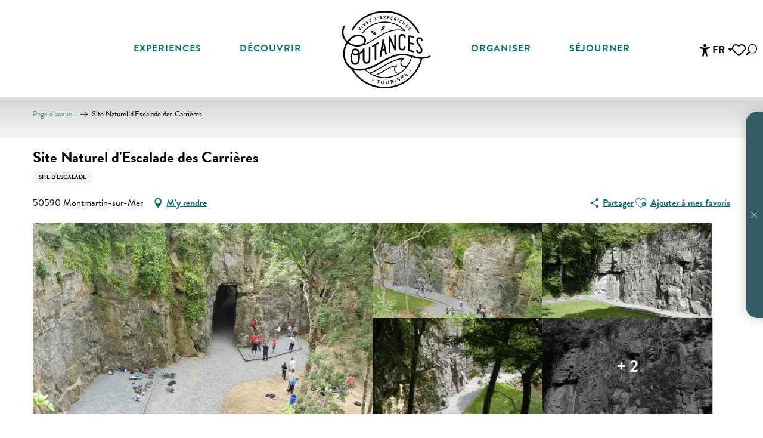

--- FILE ---
content_type: text/html; charset=UTF-8
request_url: https://www.tourisme-coutances.fr/offres/site-naturel-descalade-des-carrieres-montmartin-sur-mer-fr-3034733/
body_size: 90067
content:
<!doctype html>
<html class="no-js" lang="fr-FR"><head><script type="importmap">{"imports":{"jquery":"https:\/\/woody.cloudly.space\/app\/themes\/woody-theme\/src\/lib\/custom\/jquery@3.7.1.min.mjs","highcharts":"https:\/\/woody.cloudly.space\/app\/dist\/coutances\/addons\/woody-library\/static\/lib\/highcharts-12.1.2\/code\/es-modules\/masters\/highcharts.src.js","woody_library_filter":"https:\/\/woody.cloudly.space\/app\/dist\/coutances\/addons\/woody-library\/js\/filter.3dd4b7bece.js","woody_library_woody_component":"https:\/\/woody.cloudly.space\/app\/dist\/coutances\/addons\/woody-library\/js\/modules\/components\/woody-component.f868fc8be0.mjs","woody_library_woody_controller":"https:\/\/woody.cloudly.space\/app\/dist\/coutances\/addons\/woody-library\/js\/modules\/controllers\/woody-controller.2db0174bdc.mjs","woody_library_summary_map_manager":"https:\/\/woody.cloudly.space\/app\/dist\/coutances\/addons\/woody-library\/js\/modules\/managers\/summary\/summary-map-manager.84afb4d49a.mjs","woody_library_summary_accordion_manager":"https:\/\/woody.cloudly.space\/app\/dist\/coutances\/addons\/woody-library\/js\/modules\/managers\/summary\/summary-accordion-manager.9b68213f2a.mjs","woody_library_interactive_svg_component":"https:\/\/woody.cloudly.space\/app\/dist\/coutances\/addons\/woody-library\/js\/modules\/components\/interactive-svg\/interactive-svg-component.88c1dab784.mjs","woody_library_card_uniq_component":"https:\/\/woody.cloudly.space\/app\/dist\/coutances\/addons\/woody-library\/js\/modules\/components\/card\/card-uniq-component.c74c472f73.mjs","woody_library_card_toggler_component":"https:\/\/woody.cloudly.space\/app\/dist\/coutances\/addons\/woody-library\/js\/modules\/components\/card\/card-toggler-component.077fbca673.mjs","woody_library_card_slider_component":"https:\/\/woody.cloudly.space\/app\/dist\/coutances\/addons\/woody-library\/js\/modules\/components\/card\/card-slider-component.1fcbe821ee.mjs","woody_library_card_map_slider_component":"https:\/\/woody.cloudly.space\/app\/dist\/coutances\/addons\/woody-library\/js\/modules\/components\/card\/card-map-slider-component.mjs","woody_library_card_map_manager":"https:\/\/woody.cloudly.space\/app\/dist\/coutances\/addons\/woody-library\/js\/modules\/managers\/card\/card-map-manager.aa96fe0af2.mjs","woody_library_summary_controller":"https:\/\/woody.cloudly.space\/app\/dist\/coutances\/addons\/woody-library\/js\/modules\/controllers\/summary\/summary-controller.56dc30afe7.mjs","woody_library_focus_controller":"https:\/\/woody.cloudly.space\/app\/dist\/coutances\/addons\/woody-library\/js\/modules\/controllers\/focus\/focus-controller.779736d3ae.mjs","woody_library_focus_map_controller":"https:\/\/woody.cloudly.space\/app\/dist\/coutances\/addons\/woody-library\/js\/modules\/controllers\/focus\/focus-map-controller.fa756137c4.mjs","woody_library_focus_svg_controller":"https:\/\/woody.cloudly.space\/app\/dist\/coutances\/addons\/woody-library\/js\/modules\/controllers\/focus\/focus-svg-controller.e0e66f5917.mjs","woody_library_get_there_link_component":"https:\/\/woody.cloudly.space\/app\/dist\/coutances\/addons\/woody-library\/js\/modules\/components\/get-there\/get-there-link-component.236c7b036d.mjs","woody_library_reveal_component":"https:\/\/woody.cloudly.space\/app\/dist\/coutances\/addons\/woody-library\/js\/modules\/components\/reveal\/reveal-component.ae2427d122.mjs","woody_addon_touristicmaps_utils":"https:\/\/woody.cloudly.space\/app\/dist\/coutances\/addons\/woody-addon-touristicmaps\/js\/utils\/woody-addon-touristicmaps-utils.7b4d5b3788.mjs","woody_addon_touristicmaps_map_manager":"https:\/\/woody.cloudly.space\/app\/dist\/coutances\/addons\/woody-addon-touristicmaps\/js\/managers\/woody-addon-touristicmaps-map-manager.25def4f386.mjs","woody_addon_touristicmaps_map_component":"https:\/\/woody.cloudly.space\/app\/dist\/coutances\/addons\/woody-addon-touristicmaps\/js\/components\/woody-addon-touristicmaps-map-component.3be29cb99e.mjs","woody_addon_touristicmaps_map_control":"https:\/\/woody.cloudly.space\/app\/dist\/coutances\/addons\/woody-addon-touristicmaps\/js\/controls\/woody-addon-touristicmaps-map-control.3ad63029a2.mjs","woody_addon_touristicmaps_center_france_map_control":"https:\/\/woody.cloudly.space\/app\/dist\/coutances\/addons\/woody-addon-touristicmaps\/js\/controls\/woody-addon-touristicmaps-center-france-map-control.bfd154a095.mjs","woody_addon_touristicmaps_search_city_map_control":"https:\/\/woody.cloudly.space\/app\/dist\/coutances\/addons\/woody-addon-touristicmaps\/js\/controls\/woody-addon-touristicmaps-search-city-map-control.c837cfe0f5.mjs","woody_addon_roadbook_global":"https:\/\/woody.cloudly.space\/app\/dist\/coutances\/addons\/woody-addon-roadbook\/js\/woody-addon-roadbook-global.bac59b597b.mjs","woody_addon_roadbook_elements":"https:\/\/woody.cloudly.space\/app\/dist\/coutances\/addons\/woody-addon-roadbook\/js\/woody-addon-roadbook-elements.1ebf10e34f.mjs","woody_addon_roadbook_tools":"https:\/\/woody.cloudly.space\/app\/dist\/coutances\/addons\/woody-addon-roadbook\/js\/woody-addon-roadbook-tools.4c62973343.mjs","woody_addon_roadbook_feed":"https:\/\/woody.cloudly.space\/app\/dist\/coutances\/addons\/woody-addon-roadbook\/js\/woody-addon-roadbook-feed.75f6c0ef11.mjs","woody_addon_roadbook_front":"https:\/\/woody.cloudly.space\/app\/dist\/coutances\/addons\/woody-addon-roadbook\/js\/woody-addon-roadbook-front.e97c97cdf2.mjs","woody_addon_roadbook_django":"https:\/\/woody.cloudly.space\/app\/dist\/coutances\/addons\/woody-addon-roadbook\/js\/woody-addon-roadbook-django.d8fae5bb70.mjs","woody_roadbook_sheet_list_controller":"https:\/\/woody.cloudly.space\/app\/dist\/coutances\/addons\/woody-addon-roadbook\/js\/controllers\/woody-roadbook-sheet-list-controller.a3aea218c2.mjs","woody_roadbook_map_global_controller":"https:\/\/woody.cloudly.space\/app\/dist\/coutances\/addons\/woody-addon-roadbook\/js\/controllers\/woody-roadbook-map-global-controller.ca5ca46b9e.mjs","woody_hawwwai_itinerary_elevation_chart_component":"https:\/\/woody.cloudly.space\/app\/dist\/coutances\/addons\/woody-addon-hawwwai\/js\/components\/woody-hawwwai-itinerary-elevation-chart-component.1b7e9b6c9a.mjs","woody_hawwwai_itinerary_reveal_controller":"https:\/\/woody.cloudly.space\/app\/dist\/coutances\/addons\/woody-addon-hawwwai\/js\/controllers\/woody-hawwwai-itinerary-reveal-controller.2d8a9d49dc.mjs","woody_hawwwai_itinerary_reveal_toggler_controller":"https:\/\/woody.cloudly.space\/app\/dist\/coutances\/addons\/woody-addon-hawwwai\/js\/controllers\/woody-hawwwai-itinerary-reveal-toggler-controller.26149551a6.mjs","woody_hawwwai_itinerary_pois_controller":"https:\/\/woody.cloudly.space\/app\/dist\/coutances\/addons\/woody-addon-hawwwai\/js\/controllers\/woody-hawwwai-itinerary-pois-controller.2dce389938.mjs","woody_lib_utils":"https:\/\/woody.cloudly.space\/app\/dist\/coutances\/addons\/woody-lib-utils\/js\/woody-lib-utils.93266841fa.mjs","woody_addon_search_engine_component":"https:\/\/woody.cloudly.space\/app\/dist\/coutances\/addons\/woody-addon-search\/js\/components\/woody-addon-search-engine-component.dc802f6a63.mjs","woody_addon_search_main":"https:\/\/woody.cloudly.space\/app\/dist\/coutances\/addons\/woody-addon-search\/js\/woody-addon-search-main.6ea2fe98ba.mjs","woody_addon_search_engine_input_component":"https:\/\/woody.cloudly.space\/app\/dist\/coutances\/addons\/woody-addon-search\/js\/components\/woody-addon-search-engine-input-component.1e6a90e877.mjs","woody_addon_search_engine_input_dropdown_component":"https:\/\/woody.cloudly.space\/app\/dist\/coutances\/addons\/woody-addon-search\/js\/components\/woody-addon-search-engine-input-dropdown-component.c7e89a83ab.mjs","woody_addon_search_engine_filters_component":"https:\/\/woody.cloudly.space\/app\/dist\/coutances\/addons\/woody-addon-search\/js\/components\/woody-addon-search-engine-filters-component.cc5fa80115.mjs","woody_addon_search_engine_results_component":"https:\/\/woody.cloudly.space\/app\/dist\/coutances\/addons\/woody-addon-search\/js\/components\/woody-addon-search-engine-results-component.7fe4b9df50.mjs","woody_addon_search_data_controller":"https:\/\/woody.cloudly.space\/app\/dist\/coutances\/addons\/woody-addon-search\/js\/controllers\/woody-addon-search-data-controller.a95f731a76.mjs","fuse.js":"https:\/\/woody.cloudly.space\/app\/dist\/coutances\/addons\/woody-addon-search\/static\/js\/fuse-v6.4.1\/fuse.esm.min.js","woody_addon_devtools_main":"https:\/\/woody.cloudly.space\/app\/dist\/coutances\/addons\/woody-addon-devtools\/js\/woody-addon-devtools-main.5ef617cfdb.mjs","woody_addon_devtools_tools":"https:\/\/woody.cloudly.space\/app\/dist\/coutances\/addons\/woody-addon-devtools\/js\/woody-addon-devtools-tools.54d58a68c5.mjs","woody_addon_devtools_color_palette":"https:\/\/woody.cloudly.space\/app\/dist\/coutances\/addons\/woody-addon-devtools\/js\/woody-addon-devtools-color-palette.a8a41da40b.mjs","woody_addon_devtools_style_shift":"https:\/\/woody.cloudly.space\/app\/dist\/coutances\/addons\/woody-addon-devtools\/js\/woody-addon-devtools-style-shift.c4f6081742.mjs","woody_addon_devtools_fake_touristic_sheet":"https:\/\/woody.cloudly.space\/app\/dist\/coutances\/addons\/woody-addon-devtools\/js\/woody-addon-devtools-fake-touristic-sheet.2cb516cd17.mjs","woody_addon_calendar_main":"https:\/\/woody.cloudly.space\/app\/dist\/coutances\/addons\/woody-addon-calendar\/js\/woody-addon-calendar-main.51b5f2278f.mjs","woody_addon_tides_timer":"https:\/\/woody.cloudly.space\/app\/dist\/coutances\/addons\/woody-addon-tides\/js\/woody-addon-tides-timer.f6e5c296ba.mjs","woody_addon_flowchart_main":"https:\/\/woody.cloudly.space\/app\/dist\/coutances\/addons\/woody-addon-flowchart\/js\/woody-addon-flowchart-main.de64f21c48.mjs","woody_addon_campaigns_blocks":"https:\/\/woody.cloudly.space\/app\/dist\/coutances\/addons\/woody-addon-claims\/js\/woody-addon-campaigns-blocks.cd7b0fdfb1.mjs","woody_addon_claims_blocks":"https:\/\/woody.cloudly.space\/app\/dist\/coutances\/addons\/woody-addon-claims\/js\/woody-addon-claims-blocks.d6b0ec349c.mjs","woody_addon_favorites_tools":"https:\/\/woody.cloudly.space\/app\/dist\/coutances\/addons\/woody-addon-favorites\/js\/woody-addon-favorites-tools.493a0ea33a.mjs","woody_addon_favorites_btn":"https:\/\/woody.cloudly.space\/app\/dist\/coutances\/addons\/woody-addon-favorites\/js\/woody-addon-favorites-btn.371d024552.mjs","woody_addon_favorites_cart":"https:\/\/woody.cloudly.space\/app\/dist\/coutances\/addons\/woody-addon-favorites\/js\/woody-addon-favorites-cart.76fc575ef3.mjs","woody_addon_favorites_sections":"https:\/\/woody.cloudly.space\/app\/dist\/coutances\/addons\/woody-addon-favorites\/js\/woody-addon-favorites-sections.3c8fc8f133.mjs"}}</script><title>Site Naturel d’Escalade des Carrières (Montmartin-sur-Mer) | Coutances Tourisme : Organisez vos vacances dans la Manche</title><script>window.globals={"ancestors":{"chapter1":"Offres SIT","chapter2":"LOI - Site Naturel d\u2019Escalade des Carri\u00e8res (Montmartin-sur-Mer) 3034733","chapter3":null},"current_lang":"fr","current_locale":"fr","current_locale_region":"fr_FR","env":"prod","languages":["fr","en","de"],"post_id":3981,"post_image":"https:\/\/api.cloudly.space\/resize\/crop\/1200\/627\/60\/aHR0cHM6Ly9jZHQ1MC5tZWRpYS50b3VyaW5zb2Z0LmV1L3VwbG9hZC9tb250bWFydGluLXN1ci1tZXItc2l0ZS1lc2NhbGFkZS0xLWhvcml6b24tdmVydGljYWwuanBn\/image.jpg","post_title":"LOI - Site Naturel d\u2019Escalade des Carri\u00e8res (Montmartin-sur-Mer) 3034733","post_type":"touristic_sheet","post_modified":"2026-01-19 04:50:46+01:00","sheet_id":3034733,"site_key":"coutances","tags":{"places":[],"seasons":[],"themes":[],"targets":[]},"woody_options_pages":{"search_url":6880,"tides_url":2546,"flowchart_url":5043,"weather_url":0,"favorites_url":6887},"search":{"api":{"uri":"https:\/\/api.tourism-system.com\/v2\/woody\/search\/fr\/v2","args":{"size":15,"threshold":0.5}}},"tmaps":{"url_api":"https:\/\/api.touristicmaps.com\/lib\/mod.mjs","url_api_lazy":"https:\/\/api.touristicmaps.com\/lib\/lazy.mjs"},"hawwwai":{"sheet_options":{"nearby_distance_max":5000}}}</script><script>(function(e){e.eskalad=e.eskalad?e.eskalad:[],e.eskalad.product="woody",e.eskalad.site_key=e.globals.site_key!==void 0?e.globals.site_key:"empty",e.eskalad.timestamp=l("eskalad_timestamp"),e.eskalad.timestamp==null&&(e.eskalad.timestamp=Math.floor(Date.now()/1e3),s("eskalad_timestamp",e.eskalad.timestamp)),e.eskalad.cid=l("eskalad_cid"),e.eskalad.cid==null&&e.eskalad.timestamp!==void 0&&(e.eskalad.cid=e.eskalad.timestamp,c()),e.eskalad.ga_consent=!0;function c(){e.eskalad.cid.toString().search("\\.")<=0&&fetch("/api/clientid").then(a=>a.json()).then(a=>{a.cid!==void 0&&(e.eskalad.cid=a.cid+"."+e.eskalad.cid,s("eskalad_cid",e.eskalad.cid))}).catch(function(a){console.error("Eskalad fetch: "+a.message)})}function l(a){if(e.localStorage!==void 0&&e.localStorage)try{let t=e.localStorage.getItem(a);return t=t==null||isNaN(t)||t==null||t==""?void 0:t,t}catch(t){console.error(["[ESKALAD]",t])}}function s(a,t){if(e.localStorage!==void 0&&e.localStorage)try{e.localStorage.removeItem(a),e.localStorage.setItem(a,t)}catch(d){console.error(["[ESKALAD]",d])}}})(window);
</script><script>document.addEventListener("DOMContentLoaded",function(){document.querySelectorAll("a[href='#consentframework'],a[href='#cmp']").forEach(function(e){e.removeAttribute("target");e.setAttribute("href","javascript:window.Sddan.cmp.displayUI();")})});</script><link rel="preconnect" href="https://cache.consentframework.com" crossorigin><link rel="preconnect" href="https://choices.consentframework.com" crossorigin><link rel="preconnect" href="https://fonts.gstatic.com" crossorigin><link rel="preconnect" href="https://fonts.googleapis.com" crossorigin><link rel="preconnect" href="https://www.googletagmanager.com" crossorigin><link rel="preconnect" href="https://woody.cloudly.space" crossorigin><link rel="preconnect" href="https://api.cloudly.space" crossorigin><script>window.dataLayer=window.dataLayer?window.dataLayer:[];window.dataLayer.push({"event":"globals","data":{"env":"prod","site_key":"coutances","page":{"id_page":3981,"name":"LOI &#8211; Site Naturel d&rsquo;Escalade des Carri\u00e8res (Montmartin-sur-Mer) #3034733","page_type":"touristic_sheet","tags":{"places":[],"seasons":[],"themes":[],"targets":[]}},"lang":"fr","rdbk":{"enable":false},"sheet":{"id_sheet":3034733,"id_sit":"COUTANCES-LOINOR050FS00028","id_reservation":null,"name":"Site Naturel d'Escalade des Carri\u00e8res - Montmartin-sur-Mer","type":"Equipements de loisirs","bordereau":"LOI","city":"Montmartin-sur-Mer"}}});</script><script>(function(w,d,s,l,i) { w[l]=w[l]||[]; w[l].push({ 'gtm.start': new Date().getTime(),event: 'gtm.js' }); var f=d.getElementsByTagName(s)[0], j=d.createElement(s),dl=l!='dataLayer'? '&l='+l:''; j.async=true; j.src='https://www.googletagmanager.com/gtm.js?id='+i+dl; f.parentNode.insertBefore(j,f); })(window,document,'script','dataLayer','GTM-NJ8QV29');</script><link rel="canonical" href="https://www.tourisme-coutances.fr/offres/site-naturel-descalade-des-carrieres-montmartin-sur-mer-fr-3034733/"/><meta charset="UTF-8"/><meta http-equiv="X-UA-Compatible" content="IE=edge"/><meta name="generator" content="Raccourci Agency - WP"/><meta name="viewport" content="width=device-width,initial-scale=1"/><meta name="robots" content="max-snippet:-1, max-image-preview:large, max-video-preview:-1"/><meta property="og:type" content="website"/><meta property="og:url" content="https://www.tourisme-coutances.fr/offres/site-naturel-descalade-des-carrieres-montmartin-sur-mer-fr-3034733/"/><meta name="twitter:card" content="summary"/><meta property="og:site_name" content="Coutances Tourisme : Organisez vos vacances dans la Manche"/><meta property="og:locale" content="fr_FR"/><meta property="og:locale:alternate" content="en_GB"/><meta property="og:locale:alternate" content="de_DE"/><meta name="description" property="og:description" content="Site naturel d'escalade dans une ancienne carrière aménagée. Rocher jusqu'à 12 m de haut dans un cadre magnifique.
Accès libre toute l'année aux grimpeurs autonomes.
Pour les personnes non autonomes : 
possibilité d'encadrement toute l'année sur différents créneaux en adhérant à l'association Horizon Vertical ou lors des vacances scolaires de la zone B : séance à la carte de 1h30 ou stage de 2 à 5 jours du lundi au vendredi de 9h30 à 17h. Réservation obligatoire ouvert à tous à partir de 5 ans.
Accueil de groupes toute l'année.
Encadrement Professionnel."/><meta property="og:title" content="Site Naturel d'Escalade des Carrières - Montmartin-sur-Mer"/><meta name="twitter:title" content="Site Naturel d'Escalade des Carrières - Montmartin-sur-Mer"/><meta name="twitter:description" content="Site naturel d'escalade dans une ancienne carrière aménagée. Rocher jusqu'à 12 m de haut dans un cadre magnifique.
Accès libre toute l'année aux grimpeurs autonomes.
Pour les personnes non autonomes : 
possibilité d'encadrement toute l'année sur différents créneaux en adhérant à l'association Horizon Vertical ou lors des vacances scolaires de la zone B : séance à la carte de 1h30 ou stage de 2 à 5 jours du lundi au vendredi de 9h30 à 17h. Réservation obligatoire ouvert à tous à partir de 5 ans.
Accueil de groupes toute l'année.
Encadrement Professionnel."/><meta name="format-detection" content="telephone=no"/><meta property="og:image" content="https://api.cloudly.space/resize/crop/1200/627/60/aHR0cHM6Ly9jZHQ1MC5tZWRpYS50b3VyaW5zb2Z0LmV1L3VwbG9hZC9tb250bWFydGluLXN1ci1tZXItc2l0ZS1lc2NhbGFkZS0xLWhvcml6b24tdmVydGljYWwuanBn/image.jpg"/><meta name="twitter:image" content="https://api.cloudly.space/resize/crop/1024/512/60/aHR0cHM6Ly9jZHQ1MC5tZWRpYS50b3VyaW5zb2Z0LmV1L3VwbG9hZC9tb250bWFydGluLXN1ci1tZXItc2l0ZS1lc2NhbGFkZS0xLWhvcml6b24tdmVydGljYWwuanBn/image.jpg"/><meta name="thumbnail" content="https://api.cloudly.space/resize/crop/1200/1200/60/aHR0cHM6Ly9jZHQ1MC5tZWRpYS50b3VyaW5zb2Z0LmV1L3VwbG9hZC9tb250bWFydGluLXN1ci1tZXItc2l0ZS1lc2NhbGFkZS0xLWhvcml6b24tdmVydGljYWwuanBn/image.jpg"/><script type="application/ld+json" class="woody-schema-graph">{"@context":"https:\/\/schema.org","@graph":[{"@type":"WebSite","url":"https:\/\/www.tourisme-coutances.fr","name":"Coutances Tourisme : Organisez vos vacances dans la Manche","description":"Pr\u00e9parez vos vacances dans la Manche en Normandie entre bocage et plages. H\u00e9bergements, lieux de visite, loisirs, produits du terroir, animations, etc.","potentialAction":[{"@type":"SearchAction","target":"https:\/\/www.tourisme-coutances.fr\/rechercher\/?query={search_term_string}","query-input":"required name=search_term_string"}]},{"@type":"WebPage","url":"https:\/\/www.tourisme-coutances.fr\/offres\/site-naturel-descalade-des-carrieres-montmartin-sur-mer-fr-3034733\/","headline":"LOI \u2013 Site Naturel d\u2019Escalade des Carri\u00e8res (Montmartin-sur-Mer) #3034733 | Coutances Tourisme : Organisez vos vacances dans la Manche","inLanguage":"fr-FR","datePublished":"2026-01-19 03:50:46","dateModified":"2026-01-19 03:50:46","description":"Site naturel d'escalade dans une ancienne carri\u00e8re am\u00e9nag\u00e9e. Rocher jusqu'\u00e0 12 m de haut dans un cadre magnifique.\nAcc\u00e8s libre toute l'ann\u00e9e aux grimpeurs autonomes.\nPour les personnes non autonomes : \npossibilit\u00e9 d'encadrement toute l'ann\u00e9e sur diff\u00e9rents cr\u00e9neaux en adh\u00e9rant \u00e0 l'association Horizon Vertical ou lors des vacances scolaires de la zone B : s\u00e9ance \u00e0 la carte de 1h30 ou stage de 2 \u00e0 5 jours du lundi au vendredi de 9h30 \u00e0 17h. R\u00e9servation obligatoire ouvert \u00e0 tous \u00e0 partir de 5 ans.\nAccueil de groupes toute l'ann\u00e9e.\nEncadrement Professionnel."},{"@type":"LocalBusiness","name":"Site Naturel d'Escalade des Carri\u00e8res","description":"Site naturel d'escalade dans une ancienne carri\u00e8re am\u00e9nag\u00e9e. Rocher jusqu'\u00e0 12 m de haut dans un cadre magnifique.\nAcc\u00e8s libre toute l'ann\u00e9e aux grimpeurs autonomes.\nPour les personnes non autonomes : \npossibilit\u00e9 d'encadrement toute l'ann\u00e9e sur diff\u00e9rents cr\u00e9neaux en adh\u00e9rant \u00e0 l'association Horizon Vertical ou lors des vacances scolaires de la zone B : s\u00e9ance \u00e0 la carte de 1h30 ou stage de 2 \u00e0 5 jours du lundi au vendredi de 9h30 \u00e0 17h. R\u00e9servation obligatoire ouvert \u00e0 tous \u00e0 partir de 5 ans.\nAccueil de groupes toute l'ann\u00e9e.\nEncadrement Professionnel.","url":"https:\/\/www.tourisme-coutances.fr\/offres\/site-naturel-descalade-des-carrieres-montmartin-sur-mer-fr-3034733\/","geo":{"@type":"GeoCoordinates","latitude":"48.9885850","longitude":"-1.5241140"},"address":{"@type":"PostalAddress","streetAddress":"","addressLocality":"Montmartin-sur-Mer","postalCode":"50590","addressCountry":"FRANCE"},"location":{"@type":"Place","name":"Adresse","address":{"@type":"PostalAddress","streetAddress":"","addressLocality":"Montmartin-sur-Mer","postalCode":"50590","addressCountry":"FRANCE"},"geo":{"@type":"GeoCoordinates","latitude":"48.9885850","longitude":"-1.5241140"}},"paymentAccepted":"Ch\u00e8ques bancaires et postaux, Ch\u00e8ques Vacances, Esp\u00e8ces","telephone":["06 85 20 12 59","02 61 67 12 62","06 33 67 62 81"],"image":["https:\/\/cdt50.media.tourinsoft.eu\/upload\/montmartin-sur-mer-site-escalade-1-horizon-vertical.jpg","https:\/\/cdt50.media.tourinsoft.eu\/upload\/montmartin-sur-mer-site-escalade-2-horizon-vertical.jpg","https:\/\/cdt50.media.tourinsoft.eu\/upload\/montmartin-sur-mer-site-escalade-3-horizon-vertical.jpg","https:\/\/cdt50.media.tourinsoft.eu\/upload\/montmartin-sur-mer-site-escalade-4-horizon-vertical.jpg","https:\/\/cdt50.media.tourinsoft.eu\/upload\/montmartin-sur-mer-site-escalade-5-horizon-vertical.jpg","https:\/\/cdt50.media.tourinsoft.eu\/upload\/montmartin-sur-mer-site-escalade-6-horizon-vertical.jpg","https:\/\/cdt50.media.tourinsoft.eu\/upload\/montmartin-sur-mer-site-escalade-7-horizon-vertical.jpg"]}]}</script><style>img:is([sizes="auto" i], [sizes^="auto," i]) { contain-intrinsic-size: 3000px 1500px }</style><link rel="alternate" href="https://www.tourisme-coutances.fr/offres/site-naturel-descalade-des-carrieres-montmartin-sur-mer-fr-3034733/" hreflang="fr" /><link rel="alternate" href="https://www.tourisme-coutances.com/offers/site-naturel-descalade-des-carrieres-montmartin-sur-mer-en-3034733/" hreflang="en" /><link rel="alternate" href="https://www.tourisme-coutances.de/angebote/site-naturel-descalade-des-carrieres-montmartin-sur-mer-de-3034733/" hreflang="de" /><script>
window._wpemojiSettings = {"baseUrl":"https:\/\/s.w.org\/images\/core\/emoji\/16.0.1\/72x72\/","ext":".png","svgUrl":"https:\/\/s.w.org\/images\/core\/emoji\/16.0.1\/svg\/","svgExt":".svg","source":{"concatemoji":"https:\/\/www.tourisme-coutances.fr\/wp\/wp-includes\/js\/wp-emoji-release.min.js?ver=6.8.2"}};
/*! This file is auto-generated */
!function(s,n){var o,i,e;function c(e){try{var t={supportTests:e,timestamp:(new Date).valueOf()};sessionStorage.setItem(o,JSON.stringify(t))}catch(e){}}function p(e,t,n){e.clearRect(0,0,e.canvas.width,e.canvas.height),e.fillText(t,0,0);var t=new Uint32Array(e.getImageData(0,0,e.canvas.width,e.canvas.height).data),a=(e.clearRect(0,0,e.canvas.width,e.canvas.height),e.fillText(n,0,0),new Uint32Array(e.getImageData(0,0,e.canvas.width,e.canvas.height).data));return t.every(function(e,t){return e===a[t]})}function u(e,t){e.clearRect(0,0,e.canvas.width,e.canvas.height),e.fillText(t,0,0);for(var n=e.getImageData(16,16,1,1),a=0;a<n.data.length;a++)if(0!==n.data[a])return!1;return!0}function f(e,t,n,a){switch(t){case"flag":return n(e,"\ud83c\udff3\ufe0f\u200d\u26a7\ufe0f","\ud83c\udff3\ufe0f\u200b\u26a7\ufe0f")?!1:!n(e,"\ud83c\udde8\ud83c\uddf6","\ud83c\udde8\u200b\ud83c\uddf6")&&!n(e,"\ud83c\udff4\udb40\udc67\udb40\udc62\udb40\udc65\udb40\udc6e\udb40\udc67\udb40\udc7f","\ud83c\udff4\u200b\udb40\udc67\u200b\udb40\udc62\u200b\udb40\udc65\u200b\udb40\udc6e\u200b\udb40\udc67\u200b\udb40\udc7f");case"emoji":return!a(e,"\ud83e\udedf")}return!1}function g(e,t,n,a){var r="undefined"!=typeof WorkerGlobalScope&&self instanceof WorkerGlobalScope?new OffscreenCanvas(300,150):s.createElement("canvas"),o=r.getContext("2d",{willReadFrequently:!0}),i=(o.textBaseline="top",o.font="600 32px Arial",{});return e.forEach(function(e){i[e]=t(o,e,n,a)}),i}function t(e){var t=s.createElement("script");t.src=e,t.defer=!0,s.head.appendChild(t)}"undefined"!=typeof Promise&&(o="wpEmojiSettingsSupports",i=["flag","emoji"],n.supports={everything:!0,everythingExceptFlag:!0},e=new Promise(function(e){s.addEventListener("DOMContentLoaded",e,{once:!0})}),new Promise(function(t){var n=function(){try{var e=JSON.parse(sessionStorage.getItem(o));if("object"==typeof e&&"number"==typeof e.timestamp&&(new Date).valueOf()<e.timestamp+604800&&"object"==typeof e.supportTests)return e.supportTests}catch(e){}return null}();if(!n){if("undefined"!=typeof Worker&&"undefined"!=typeof OffscreenCanvas&&"undefined"!=typeof URL&&URL.createObjectURL&&"undefined"!=typeof Blob)try{var e="postMessage("+g.toString()+"("+[JSON.stringify(i),f.toString(),p.toString(),u.toString()].join(",")+"));",a=new Blob([e],{type:"text/javascript"}),r=new Worker(URL.createObjectURL(a),{name:"wpTestEmojiSupports"});return void(r.onmessage=function(e){c(n=e.data),r.terminate(),t(n)})}catch(e){}c(n=g(i,f,p,u))}t(n)}).then(function(e){for(var t in e)n.supports[t]=e[t],n.supports.everything=n.supports.everything&&n.supports[t],"flag"!==t&&(n.supports.everythingExceptFlag=n.supports.everythingExceptFlag&&n.supports[t]);n.supports.everythingExceptFlag=n.supports.everythingExceptFlag&&!n.supports.flag,n.DOMReady=!1,n.readyCallback=function(){n.DOMReady=!0}}).then(function(){return e}).then(function(){var e;n.supports.everything||(n.readyCallback(),(e=n.source||{}).concatemoji?t(e.concatemoji):e.wpemoji&&e.twemoji&&(t(e.twemoji),t(e.wpemoji)))}))}((window,document),window._wpemojiSettings);
</script><link rel='preload' as='style' onload='this.onload=null;this.rel="stylesheet"' id='addon-search-stylesheet-css' href='https://woody.cloudly.space/app/dist/coutances/addons/woody-addon-search/css/woody-addon-search.3c0e3d2c84.css?ver=3.1.29' media='screen' /><noscript><link rel='stylesheet' id='addon-search-stylesheet-css' href='https://woody.cloudly.space/app/dist/coutances/addons/woody-addon-search/css/woody-addon-search.3c0e3d2c84.css?ver=3.1.29' media='screen' /></noscript><link rel='preload' as='style' onload='this.onload=null;this.rel="stylesheet"' id='addon-touristicmaps-stylesheet-css' href='https://woody.cloudly.space/app/dist/coutances/addons/woody-addon-touristicmaps/css/woody-addon-touristicmaps.42aea2a6d2.css?ver=2.0.19' media='all' /><noscript><link rel='stylesheet' id='addon-touristicmaps-stylesheet-css' href='https://woody.cloudly.space/app/dist/coutances/addons/woody-addon-touristicmaps/css/woody-addon-touristicmaps.42aea2a6d2.css?ver=2.0.19' media='all' /></noscript><link rel='stylesheet' id='access-config-stylesheet-css' href='https://woody.cloudly.space/app/dist/coutances/addons/woody-addon-accessibility/css/accessconfig.8a6ef5d070.css?ver=1.0.11' media='all' /><link rel='preload' as='style' onload='this.onload=null;this.rel="stylesheet"' id='addon-calendar-stylesheet-css' href='https://woody.cloudly.space/app/dist/coutances/addons/woody-addon-calendar/css/woody-addon-calendar.61f5dfee28.css' media='all' /><noscript><link rel='stylesheet' id='addon-calendar-stylesheet-css' href='https://woody.cloudly.space/app/dist/coutances/addons/woody-addon-calendar/css/woody-addon-calendar.61f5dfee28.css' media='all' /></noscript><link rel='preload' as='style' onload='this.onload=null;this.rel="stylesheet"' id='addon-hawwwai-stylesheet-css' href='https://woody.cloudly.space/app/dist/coutances/addons/woody-addon-hawwwai/css/front/woody-addon-hawwwai.ebf78ef83d.css?ver=3.4.99' media='all' /><noscript><link rel='stylesheet' id='addon-hawwwai-stylesheet-css' href='https://woody.cloudly.space/app/dist/coutances/addons/woody-addon-hawwwai/css/front/woody-addon-hawwwai.ebf78ef83d.css?ver=3.4.99' media='all' /></noscript><link rel='preload' as='style' onload='this.onload=null;this.rel="stylesheet"' id='addon-hawwwai-stylesheet-iti-css' href='https://woody.cloudly.space/app/dist/coutances/addons/woody-addon-hawwwai/css/front/woody-addon-hawwwai-iti.551a3c1b6d.css?ver=3.4.99' media='all' /><noscript><link rel='stylesheet' id='addon-hawwwai-stylesheet-iti-css' href='https://woody.cloudly.space/app/dist/coutances/addons/woody-addon-hawwwai/css/front/woody-addon-hawwwai-iti.551a3c1b6d.css?ver=3.4.99' media='all' /></noscript><link rel='preload' as='style' onload='this.onload=null;this.rel="stylesheet"' id='addon-tides-stylesheet-css' href='https://woody.cloudly.space/app/dist/coutances/addons/woody-addon-tides/css/woody-addon-tides.f9945f3c0d.css' media='all' /><noscript><link rel='stylesheet' id='addon-tides-stylesheet-css' href='https://woody.cloudly.space/app/dist/coutances/addons/woody-addon-tides/css/woody-addon-tides.f9945f3c0d.css' media='all' /></noscript><link rel='preload' as='style' onload='this.onload=null;this.rel="stylesheet"' id='addon-campaigns-stylesheet-css' href='https://woody.cloudly.space/app/dist/coutances/addons/woody-addon-claims/css/woody-addon-campaigns.1a1f82fdef.css' media='all' /><noscript><link rel='stylesheet' id='addon-campaigns-stylesheet-css' href='https://woody.cloudly.space/app/dist/coutances/addons/woody-addon-claims/css/woody-addon-campaigns.1a1f82fdef.css' media='all' /></noscript><link rel='stylesheet' id='swiper-style-main-css' href='https://woody.cloudly.space/app/dist/coutances/static/swiper/swiper-bundle.css' media='screen' /><link rel='stylesheet' id='main-stylesheet-chunk-0-css' href='https://woody.cloudly.space/app/dist/coutances/css/main_chunk_1.a81c35d553.css' media='screen' /><link rel='stylesheet' id='main-stylesheet-chunk-1-css' href='https://woody.cloudly.space/app/dist/coutances/css/main_chunk_2.941bc5e25f.css' media='screen' /><link rel='stylesheet' id='main-stylesheet-chunk-2-css' href='https://woody.cloudly.space/app/dist/coutances/css/main_chunk_3.d0314dd7bb.css' media='screen' /><link rel='preload' as='style' onload='this.onload=null;this.rel="stylesheet"' id='wicon-stylesheet-css' href='https://woody.cloudly.space/app/dist/coutances/css/wicon.fd7cc2360e.css' media='screen' /><noscript><link rel='stylesheet' id='wicon-stylesheet-css' href='https://woody.cloudly.space/app/dist/coutances/css/wicon.fd7cc2360e.css' media='screen' /></noscript><link rel='stylesheet' id='print-stylesheet-css' href='https://woody.cloudly.space/app/dist/coutances/css/print.f6f47df82d.css' media='print' /><script defer src="https://woody.cloudly.space/app/dist/coutances/addons/woody-addon-search/js/woody-addon-search.3155b7e4dc.js?ver=3.1.29" id="addon-search-javascripts-js"></script><script defer src="https://woody.cloudly.space/app/themes/woody-theme/src/js/static/obf.min.js?ver=2.3.159" id="obf-js"></script><script defer src="https://woody.cloudly.space/app/dist/coutances/addons/woody-addon-eskalad/js/events/eskalad.c2bde38840.js?ver=6.3.3" id="woody-addon-eskalad-js"></script><script defer src="https://woody.cloudly.space/app/dist/coutances/addons/woody-addon-eskalad/js/events/eskalad-page.5d2af865c3.js?ver=6.3.3" id="woody-addon-eskalad-page-js"></script><script defer src="https://woody.cloudly.space/app/dist/coutances/addons/woody-addon-accessibility/js/accessconfig.e8abd16e72.js?ver=1.0.11" id="access-config-js"></script><script type="module" src="https://woody.cloudly.space/app/dist/coutances/addons/woody-addon-calendar/js/woody-addon-calendar.ec70f7271e.mjs?ver=2.1.0" id="addon-calendar-javascripts-js"></script><script id="jquery-js-before">
window.siteConfig = {"site_key":"coutances","login":"public_coutances_website","password":"79c5e52970140b1cee750bfde6bf605c","token":"NTBkODM3YTcwZGQ4OlJVVUdWRnBVUGxSZkVSQlpXMU1CUzJ4QUJGVkREUkJkOkFna0hEVllDVXc0SFZGVU1CVkpWVzFaU1ZnSUFCZ0pjVUFZR1hnVUhWRlE9","mapProviderKeys":{"otmKey":"8c3f7736a219aaa00cdc4dcd61ab776b037f35e0899124b99448dc4131dc7dea","gmKey":"AIzaSyAIWyOS5ifngsd2S35IKbgEXXgiSAnEjsw"},"api_url":"https:\/\/api.tourism-system.com","api_render_url":"https:\/\/api.tourism-system.com","current_lang":"fr","current_season":null,"languages":["fr","en","de"],"pll_options":{"browser":0,"rewrite":1,"hide_default":0,"force_lang":3,"redirect_lang":1,"media_support":1,"uninstall":0,"sync":["taxonomies"],"post_types":["touristic_sheet","short_link","woody_topic","woody_rdbk_leaflets","woody_rdbk_feeds","testimony","profile"],"taxonomies":["themes","places","seasons","targets","expression_category","profile_category","leaflet_category","visitor_category","accommodation_category","mobility_category","channel_category","trip_duration"],"domains":{"fr":"https:\/\/www.tourisme-coutances.fr","en":"https:\/\/www.tourisme-coutances.com","de":"https:\/\/www.tourisme-coutances.de"},"version":"3.5.4","first_activation":1613058327,"media":{"duplicate":0},"default_lang":"fr","previous_version":"3.5.3"}};
window.useLeafletLibrary=1;window.DrupalAngularConfig=window.DrupalAngularConfig || {};window.DrupalAngularConfig.mapProviderKeys={"otmKey":"8c3f7736a219aaa00cdc4dcd61ab776b037f35e0899124b99448dc4131dc7dea","gmKey":"AIzaSyAIWyOS5ifngsd2S35IKbgEXXgiSAnEjsw"};
</script><script type="module" src="https://woody.cloudly.space/app/themes/woody-theme/src/lib/custom/jquery@3.7.1.min.mjs" id="jquery-js"></script><script defer src="https://woody.cloudly.space/app/themes/woody-theme/src/lib/custom/moment-with-locales@2.22.2.min.js" id="jsdelivr_moment-js"></script><script id="woody-addon-hawwwai-sheet-js-extra">
var __hw = {"SECTIONS.TOURISM.SHEET.PERIODS.TODAY":"Aujourd'hui","SECTIONS.TOURISM.SHEET.PERIODS.HAPPENING":"A lieu","SECTIONS.TOURISM.SHEET.PERIODS.ENDED":"Termin\u00e9","SECTIONS.TOURISM.SHEET.PERIODS.ENDED_FOR_TODAY":"Termin\u00e9 pour aujourd'hui","SECTIONS.TOURISM.SHEET.PERIODS.FROM_TODAY":"\u00c0 partir d'aujourd'hui","SECTIONS.TOURISM.SHEET.PERIODS.FROM":"Du","SECTIONS.TOURISM.SHEET.PERIODS.UNTIL_TODAY":"Aujourd'hui","SECTIONS.TOURISM.SHEET.PERIODS.TO":"jusqu'\u00e0","SECTIONS.TOURISM.SHEET.PERIODS.UNTIL":"au","SECTIONS.TOURISM.SHEET.PERIODS.UNTIL_LONG":"jusqu'au","SECTIONS.TOURISM.SHEET.PERIODS.ON":"Le","SECTIONS.TOURISM.SHEET.PERIODS.OPENED":"Ouvert","SECTIONS.TOURISM.SHEET.PERIODS.CLOSED":"Ferm\u00e9","SECTIONS.TOURISM.SHEET.PERIODS.CLOSEDFORTODAY":"Ferm\u00e9 pour aujourd'hui","SECTIONS.TOURISM.SHEET.PERIODS.UNDEFINED":"Horaires non d\u00e9finis","SECTIONS.TOURISM.SHEET.PERIODS.NOW":"En ce moment","GLOBAL.TIMES.TO":"jusqu'\u00e0"};
</script><script type="module" src="https://woody.cloudly.space/app/dist/coutances/addons/woody-addon-hawwwai/js/woody-addon-hawwwai-sheet.0c65dc8bba.mjs?ver=3.4.99" id="woody-addon-hawwwai-sheet-js"></script><script defer src="https://woody.cloudly.space/app/dist/coutances/addons/woody-addon-hawwwai/js/availabilities.4f2c3e2914.js?ver=3.4.99" id="hawwwai-availabilities-js"></script><script defer src="https://woody.cloudly.space/app/dist/coutances/addons/woody-addon-tides/js/woody-addon-tides.37b35374cb.js?ver=3.3.7" id="addon-tides-javascripts-js"></script><script type="module" src="https://woody.cloudly.space/app/dist/coutances/addons/woody-addon-flowchart/js/woody-addon-flowchart.1c8454670a.mjs?ver=2.1.0" id="addon-flowchart-javascripts-js"></script><script defer src="https://woody.cloudly.space/app/dist/coutances/static/swiper/swiper-bundle.min.js?ver=12.0.2" id="jsdelivr_swiper-js"></script><script type="module" src="https://woody.cloudly.space/app/dist/coutances/addons/woody-addon-claims/js/woody-addon-claims.094619d2c3.mjs" id="addon-claims-javascripts-js"></script><script type="module" src="https://woody.cloudly.space/app/dist/coutances/addons/woody-addon-favorites/js/woody-addon-favorites.c46dfed72b.mjs" id="addon-favorites-javascripts-js"></script><script defer src="//gadget.open-system.fr/widgets-libs/rel/noyau-1.0.min.js" id="AllianceReseaux-js"></script><script defer src="https://woody.cloudly.space/app/themes/woody-theme/src/lib/npm/flatpickr/dist/flatpickr.min.js?ver=4.5.7" id="jsdelivr_flatpickr-js"></script><script defer src="https://woody.cloudly.space/app/themes/woody-theme/src/lib/npm/flatpickr/dist/l10n/fr.js?ver=4.5.7" id="jsdelivr_flatpickr_l10n-js"></script><script defer src="https://woody.cloudly.space/app/themes/woody-theme/src/lib/custom/nouislider@10.1.0.min.js" id="jsdelivr_nouislider-js"></script><script defer src="https://woody.cloudly.space/app/themes/woody-theme/src/lib/custom/lazysizes@4.1.2.min.js" id="jsdelivr_lazysizes-js"></script><script defer src="https://woody.cloudly.space/app/themes/woody-theme/src/lib/custom/moment-timezone-with-data.min.js" id="jsdelivr_moment_tz-js"></script><script defer src="https://woody.cloudly.space/app/themes/woody-theme/src/lib/custom/js.cookie@2.2.1.min.js" id="jsdelivr_jscookie-js"></script><script defer src="https://woody.cloudly.space/app/themes/woody-theme/src/lib/custom/rellax@1.10.1.min.js" id="jsdelivr_rellax-js"></script><script defer src="https://woody.cloudly.space/app/themes/woody-theme/src/lib/custom/iframeResizer@4.3.7.min.js?ver=4.3.7" id="jsdelivr_iframeresizer-js"></script><script defer src="https://woody.cloudly.space/app/themes/woody-theme/src/lib/npm/plyr/dist/plyr.min.js?ver=3.6.8" id="jsdelivr_plyr-js"></script><script defer src="https://woody.cloudly.space/wp/wp-includes/js/dist/hooks.min.js?ver=4d63a3d491d11ffd8ac6" id="wp-hooks-js"></script><script defer src="https://woody.cloudly.space/wp/wp-includes/js/dist/i18n.min.js?ver=5e580eb46a90c2b997e6" id="wp-i18n-js"></script><script defer src="https://woody.cloudly.space/app/themes/woody-theme/src/js/static/i18n-ltr.min.js?ver=2.3.159" id="wp-i18n-ltr-js"></script><script id="main-modules-js-extra">
var WoodyMainJsModules = {"jquery":{"path":"https:\/\/www.tourisme-coutances.fr\/app\/themes\/woody-theme\/src\/lib\/custom\/jquery@3.7.1.min.mjs"},"highcharts":{"path":"https:\/\/www.tourisme-coutances.fr\/app\/dist\/coutances\/addons\/woody-library\/static\/lib\/highcharts-12.1.2\/code\/es-modules\/masters\/highcharts.src.js"},"woody_library_filter":{"path":"https:\/\/www.tourisme-coutances.fr\/app\/dist\/coutances\/addons\/woody-library\/js\/filter.3dd4b7bece.js"},"woody_library_woody_component":{"path":"https:\/\/www.tourisme-coutances.fr\/app\/dist\/coutances\/addons\/woody-library\/js\/modules\/components\/woody-component.f868fc8be0.mjs"},"woody_library_woody_controller":{"path":"https:\/\/www.tourisme-coutances.fr\/app\/dist\/coutances\/addons\/woody-library\/js\/modules\/controllers\/woody-controller.2db0174bdc.mjs"},"woody_library_summary_map_manager":{"path":"https:\/\/www.tourisme-coutances.fr\/app\/dist\/coutances\/addons\/woody-library\/js\/modules\/managers\/summary\/summary-map-manager.84afb4d49a.mjs"},"woody_library_summary_accordion_manager":{"path":"https:\/\/www.tourisme-coutances.fr\/app\/dist\/coutances\/addons\/woody-library\/js\/modules\/managers\/summary\/summary-accordion-manager.9b68213f2a.mjs"},"woody_library_interactive_svg_component":{"path":"https:\/\/www.tourisme-coutances.fr\/app\/dist\/coutances\/addons\/woody-library\/js\/modules\/components\/interactive-svg\/interactive-svg-component.88c1dab784.mjs","component":"woody-interactive-svg"},"woody_library_card_uniq_component":{"path":"https:\/\/www.tourisme-coutances.fr\/app\/dist\/coutances\/addons\/woody-library\/js\/modules\/components\/card\/card-uniq-component.c74c472f73.mjs","component":"woody-card-uniq"},"woody_library_card_toggler_component":{"path":"https:\/\/www.tourisme-coutances.fr\/app\/dist\/coutances\/addons\/woody-library\/js\/modules\/components\/card\/card-toggler-component.077fbca673.mjs","component":"woody-card-toggler"},"woody_library_card_slider_component":{"path":"https:\/\/www.tourisme-coutances.fr\/app\/dist\/coutances\/addons\/woody-library\/js\/modules\/components\/card\/card-slider-component.1fcbe821ee.mjs","component":"woody-card-slider"},"woody_library_card_map_slider_component":{"path":"https:\/\/www.tourisme-coutances.fr\/app\/dist\/coutances\/addons\/woody-library\/js\/modules\/components\/card\/card-map-slider-component.mjs","component":"woody-card-map-slider"},"woody_library_card_map_manager":{"path":"https:\/\/www.tourisme-coutances.fr\/app\/dist\/coutances\/addons\/woody-library\/js\/modules\/managers\/card\/card-map-manager.aa96fe0af2.mjs"},"woody_library_summary_controller":{"path":"https:\/\/www.tourisme-coutances.fr\/app\/dist\/coutances\/addons\/woody-library\/js\/modules\/controllers\/summary\/summary-controller.56dc30afe7.mjs","controller":"woody_library_summary_controller"},"woody_library_focus_controller":{"path":"https:\/\/www.tourisme-coutances.fr\/app\/dist\/coutances\/addons\/woody-library\/js\/modules\/controllers\/focus\/focus-controller.779736d3ae.mjs","controller":"woody_library_focus_controller"},"woody_library_focus_map_controller":{"path":"https:\/\/www.tourisme-coutances.fr\/app\/dist\/coutances\/addons\/woody-library\/js\/modules\/controllers\/focus\/focus-map-controller.fa756137c4.mjs","controller":"woody_library_focus_map_controller"},"woody_library_focus_svg_controller":{"path":"https:\/\/www.tourisme-coutances.fr\/app\/dist\/coutances\/addons\/woody-library\/js\/modules\/controllers\/focus\/focus-svg-controller.e0e66f5917.mjs","controller":"woody_library_focus_svg_controller"},"woody_library_get_there_link_component":{"path":"https:\/\/www.tourisme-coutances.fr\/app\/dist\/coutances\/addons\/woody-library\/js\/modules\/components\/get-there\/get-there-link-component.236c7b036d.mjs","component":"woody-get-there-link"},"woody_library_reveal_component":{"path":"https:\/\/www.tourisme-coutances.fr\/app\/dist\/coutances\/addons\/woody-library\/js\/modules\/components\/reveal\/reveal-component.ae2427d122.mjs","component":"woody-reveal"},"woody_addon_touristicmaps_utils":{"path":"https:\/\/www.tourisme-coutances.fr\/app\/dist\/coutances\/addons\/woody-addon-touristicmaps\/js\/utils\/woody-addon-touristicmaps-utils.7b4d5b3788.mjs"},"woody_addon_touristicmaps_map_manager":{"path":"https:\/\/www.tourisme-coutances.fr\/app\/dist\/coutances\/addons\/woody-addon-touristicmaps\/js\/managers\/woody-addon-touristicmaps-map-manager.25def4f386.mjs"},"woody_addon_touristicmaps_map_component":{"path":"https:\/\/www.tourisme-coutances.fr\/app\/dist\/coutances\/addons\/woody-addon-touristicmaps\/js\/components\/woody-addon-touristicmaps-map-component.3be29cb99e.mjs","component":"woody-map"},"woody_addon_touristicmaps_map_control":{"path":"https:\/\/www.tourisme-coutances.fr\/app\/dist\/coutances\/addons\/woody-addon-touristicmaps\/js\/controls\/woody-addon-touristicmaps-map-control.3ad63029a2.mjs"},"woody_addon_touristicmaps_center_france_map_control":{"path":"https:\/\/www.tourisme-coutances.fr\/app\/dist\/coutances\/addons\/woody-addon-touristicmaps\/js\/controls\/woody-addon-touristicmaps-center-france-map-control.bfd154a095.mjs"},"woody_addon_touristicmaps_search_city_map_control":{"path":"https:\/\/www.tourisme-coutances.fr\/app\/dist\/coutances\/addons\/woody-addon-touristicmaps\/js\/controls\/woody-addon-touristicmaps-search-city-map-control.c837cfe0f5.mjs"},"woody_addon_roadbook_global":{"path":"https:\/\/www.tourisme-coutances.fr\/app\/dist\/coutances\/addons\/woody-addon-roadbook\/js\/woody-addon-roadbook-global.bac59b597b.mjs"},"woody_addon_roadbook_elements":{"path":"https:\/\/www.tourisme-coutances.fr\/app\/dist\/coutances\/addons\/woody-addon-roadbook\/js\/woody-addon-roadbook-elements.1ebf10e34f.mjs"},"woody_addon_roadbook_tools":{"path":"https:\/\/www.tourisme-coutances.fr\/app\/dist\/coutances\/addons\/woody-addon-roadbook\/js\/woody-addon-roadbook-tools.4c62973343.mjs"},"woody_addon_roadbook_feed":{"path":"https:\/\/www.tourisme-coutances.fr\/app\/dist\/coutances\/addons\/woody-addon-roadbook\/js\/woody-addon-roadbook-feed.75f6c0ef11.mjs"},"woody_addon_roadbook_front":{"path":"https:\/\/www.tourisme-coutances.fr\/app\/dist\/coutances\/addons\/woody-addon-roadbook\/js\/woody-addon-roadbook-front.e97c97cdf2.mjs"},"woody_addon_roadbook_django":{"path":"https:\/\/www.tourisme-coutances.fr\/app\/dist\/coutances\/addons\/woody-addon-roadbook\/js\/woody-addon-roadbook-django.d8fae5bb70.mjs"},"woody_roadbook_sheet_list_controller":{"path":"https:\/\/www.tourisme-coutances.fr\/app\/dist\/coutances\/addons\/woody-addon-roadbook\/js\/controllers\/woody-roadbook-sheet-list-controller.a3aea218c2.mjs","controller":"woody_roadbook_sheet_list_controller"},"woody_roadbook_map_global_controller":{"path":"https:\/\/www.tourisme-coutances.fr\/app\/dist\/coutances\/addons\/woody-addon-roadbook\/js\/controllers\/woody-roadbook-map-global-controller.ca5ca46b9e.mjs","controller":"woody_roadbook_map_global_controller"},"woody_hawwwai_itinerary_elevation_chart_component":{"path":"https:\/\/www.tourisme-coutances.fr\/app\/dist\/coutances\/addons\/woody-addon-hawwwai\/js\/components\/woody-hawwwai-itinerary-elevation-chart-component.1b7e9b6c9a.mjs","component":"woody-hawwwai-itinerary-elevation-chart"},"woody_hawwwai_itinerary_reveal_controller":{"path":"https:\/\/www.tourisme-coutances.fr\/app\/dist\/coutances\/addons\/woody-addon-hawwwai\/js\/controllers\/woody-hawwwai-itinerary-reveal-controller.2d8a9d49dc.mjs","controller":"woody_hawwwai_itinerary_reveal_controller"},"woody_hawwwai_itinerary_reveal_toggler_controller":{"path":"https:\/\/www.tourisme-coutances.fr\/app\/dist\/coutances\/addons\/woody-addon-hawwwai\/js\/controllers\/woody-hawwwai-itinerary-reveal-toggler-controller.26149551a6.mjs","controller":"woody_hawwwai_itinerary_reveal_toggler_controller"},"woody_hawwwai_itinerary_pois_controller":{"path":"https:\/\/www.tourisme-coutances.fr\/app\/dist\/coutances\/addons\/woody-addon-hawwwai\/js\/controllers\/woody-hawwwai-itinerary-pois-controller.2dce389938.mjs","controller":"woody_hawwwai_itinerary_pois_controller"}};
</script><script type="module" src="https://woody.cloudly.space/app/dist/coutances/addons/woody-library/js/modules/main.9a249a7be1.mjs" id="main-modules-js"></script><script type="module" src="https://woody.cloudly.space/app/dist/coutances/js/main.5902699e2f.mjs" id="main-javascripts-js"></script><link rel="icon" type="image/x-icon" href="https://woody.cloudly.space/app/dist/coutances/favicon/favicon/favicon.5fe250b932.ico"><link rel="icon" type="image/png" sizes="16x16" href="https://woody.cloudly.space/app/dist/coutances/favicon/favicon/favicon-16x16.5217030100.png"><link rel="icon" type="image/png" sizes="32x32" href="https://woody.cloudly.space/app/dist/coutances/favicon/favicon/favicon-32x32.84266cf36f.png"><link rel="icon" type="image/png" sizes="48x48" href="https://woody.cloudly.space/app/dist/coutances/favicon/favicon/favicon-48x48.7b3cfb354d.png"><link rel="apple-touch-icon" sizes="57x57" href="https://woody.cloudly.space/app/dist/coutances/favicon/favicon/apple-touch-icon-57x57.b333556f7e.png"><link rel="apple-touch-icon" sizes="60x60" href="https://woody.cloudly.space/app/dist/coutances/favicon/favicon/apple-touch-icon-60x60.c43cdd83b0.png"><link rel="apple-touch-icon" sizes="72x72" href="https://woody.cloudly.space/app/dist/coutances/favicon/favicon/apple-touch-icon-72x72.587ce49f6c.png"><link rel="apple-touch-icon" sizes="76x76" href="https://woody.cloudly.space/app/dist/coutances/favicon/favicon/apple-touch-icon-76x76.1e80f1a493.png"><link rel="apple-touch-icon" sizes="114x114" href="https://woody.cloudly.space/app/dist/coutances/favicon/favicon/apple-touch-icon-114x114.e20b3be36d.png"><link rel="apple-touch-icon" sizes="120x120" href="https://woody.cloudly.space/app/dist/coutances/favicon/favicon/apple-touch-icon-120x120.12cd0529ee.png"><link rel="apple-touch-icon" sizes="144x144" href="https://woody.cloudly.space/app/dist/coutances/favicon/favicon/apple-touch-icon-144x144.3273e4c240.png"><link rel="apple-touch-icon" sizes="152x152" href="https://woody.cloudly.space/app/dist/coutances/favicon/favicon/apple-touch-icon-152x152.3daedef617.png"><link rel="apple-touch-icon" sizes="167x167" href="https://woody.cloudly.space/app/dist/coutances/favicon/favicon/apple-touch-icon-167x167.07890fd671.png"><link rel="apple-touch-icon" sizes="180x180" href="https://woody.cloudly.space/app/dist/coutances/favicon/favicon/apple-touch-icon-180x180.af0ad6e48e.png"><link rel="apple-touch-icon" sizes="1024x1024" href="https://woody.cloudly.space/app/dist/coutances/favicon/favicon/apple-touch-icon-1024x1024.717b2af3d0.png"></head><body class="wp-singular touristic_sheet-template-default single single-touristic_sheet postid-3981 wp-theme-woody-theme wp-child-theme-coutances menus-v2 prod apirender apirender-wordpress woody-hawwwai-sheet sheet-v2 sheet-loi">
            <noscript><iframe src="https://www.googletagmanager.com/ns.html?id=GTM-NJ8QV29" height="0" width="0" style="display:none;visibility:hidden"></iframe></noscript>
        
            
    
    <div class="main-wrapper flex-container flex-dir-column">
                                <div class="woody-component-headnavs">
    
    <a href="#" class="screen-reader-text skip-link woody-component-button primary normal" aria-label="Aller directement au contenu principal de la page">
     <span class="button-label"> Aller au contenu principal</span>
    </a>

    
                        <ul class="tools list-unstyled flex-container align-middle">
                                                                                        <li >
                                                                    <div id="widget-panier"></div>
                                                            </li>
                                                                                                                                                                                                                                                                                                                            <li class="access-tool"><div class="woody-component-accessibility-block" id="accessconfig" data-accessconfig-params='{ "Prefix": "a42-ac", "ContainerClass": "accessconfig-reveal", "ModalCloseButton": "", "ModalTitle": "", "FormFieldset": "", "FormFieldsetLegend": "", "FormRadio" : ""}'>
    <button aria-label="Accessibilité" title="Accessibilité" data-accessconfig-button="true" class="accessconfig-button wicon wicon-103-accessibilite">
        <span class="show-for-sr">Accessibilité</span>
    </button>
</div>
</li>
                                                                    <li class="favorites-tool"><div class="woody-component-favorites-block tpl_01">
            <a class="woody-favorites-cart" href="https://www.tourisme-coutances.fr/mes-favoris/" data-favtarget="https://www.tourisme-coutances.fr/mes-favoris/" title="Favoris" data-label="Favoris">
                                    <div>
                <i class="wicon wicon-060-favoris" aria-hidden="true"></i>
                <span class="show-for-sr">Voir les favoris</span>
                <span class="counter is-empty"></span>
            </div>
                </a>
    </div>
</li>
                                                    <li class="search-tool"><div class="search-toggler-wrapper woody-component-esSearch-block">
    <span role="button" aria-label="Recherche" class="esSearch-button results-toggler" data-label="Recherche" title="Recherche" tabindex="0">
        <span class="wicon wicon-053-loupe-par-defaut search-icon"></span>
        <span class="button-label" data-label="Recherche"></span>
    </span>
</div>
</li>
                                                    <li class="lang_switcher-tool"><div class="woody-lang_switcher woody-lang_switcher-reveal tpl_01" data-label="Langue" role="button" aria-label="Choix de la langue"><div class="lang_switcher-button" data-label="Langue"  tabindex="0"><div class="fr" data-lang="fr">fr</div></div></div></li>
                                            </ul>
            
    

            <header role="banner" class="woody-component-header menus-v2 site-header " >
    <div class="main-menu-wrapper ">

        
        <nav role="navigation" class="top-bar title-bar " id="main-menu">
            <ul class="main-menu-list flex-container horizontal align-center align-middle wrap fullwidth-dropdowns">
                                                        <li class="menu-item is-submenu-parent" role="button">
                        <a class="menuLink" href="https://www.tourisme-coutances.fr/vivez-lexperience/" target="_self" data-post-id="2430">
                                                                                                                                                <span class="menuLink-title">Experiences</span>
                                                        
                                                    </a>
                                                    <div class="submenu-wrapper" aria-expanded="false">
                                
                                <ul class="submenu-grid one-by-one " data-link-parent="2430" data-title="Experiences" role="menu">
                                                                            
<li class="submenu-block submenu-block-links-list tpl_01 bg-lightgray submenu-item-delay isRel padd-all-md align-center " data-position="grid-col-start-2 grid-col-end-5 grid-row-start-1 grid-row-end-13" role="menuitem" aria-label="menuitem">
    
        <div class="submenu-block-header text-left submenu-item-delay">
                    <span class="submenu-block-title">
                                Selon vos envies
            </span>
            </div>
    <ul class="submenu-block-content justify-items-left" data-columns="1cols" role="menu">
                    <li class="submenu-item submenu-item-delay" role="presentation">
            <a href="https://www.tourisme-coutances.fr/vivez-lexperience/en-bord-de-mer/grandes-marees-dhiver-venez-profiter-du-spectacle/" target="_self" data-post-id="19927" aria-label="Grandes marées d'hiver : Venez profiter du spectacle !" role="menuitem">
                 <div class="submenu-titles"><div class="submenu-texts flex-container align-middle"><span class="submenu-title">Grandes marées d'hiver : Venez profiter du spectacle !</span></div></div>            </a>
        </li>
            <li class="submenu-item submenu-item-delay" role="presentation">
            <a href="https://www.tourisme-coutances.fr/vivez-lexperience/en-bord-de-mer/lhiver-en-bord-de-mer/" target="_self" data-post-id="21961" aria-label="L'hiver en bord de mer" role="menuitem">
                 <div class="submenu-titles"><div class="submenu-texts flex-container align-middle"><span class="submenu-title">L'hiver en bord de mer</span></div></div>            </a>
        </li>
            <li class="submenu-item submenu-item-delay" role="presentation">
            <a href="https://www.tourisme-coutances.fr/vivez-lexperience/du-patrimoine/ouvert-meme-lhiver/" target="_self" data-post-id="36209" aria-label="Ouvert même l'hiver !" role="menuitem">
                 <div class="submenu-titles"><div class="submenu-texts flex-container align-middle"><span class="submenu-title">Ouvert même l'hiver !</span></div></div>            </a>
        </li>
            <li class="submenu-item submenu-item-delay" role="presentation">
            <a href="https://www.tourisme-coutances.fr/vivez-lexperience/lifestyle/nouveaute-bols/" target="_self" data-post-id="85481" aria-label="Nouveauté à la boutique : des bols à oreilles aux couleurs de la Manche" role="menuitem">
                 <div class="submenu-titles"><div class="submenu-texts flex-container align-middle"><span class="submenu-title">Nouveauté à la boutique : des bols à oreilles aux couleurs de la Manche</span></div></div>            </a>
        </li>
            <li class="submenu-item submenu-item-delay" role="presentation">
            <a href="https://www.tourisme-coutances.fr/vivez-lexperience/en-bord-de-mer/bienfaits-mer-sante/" target="_self" data-post-id="51121" aria-label="5 bienfaits de la mer sur notre santé !" role="menuitem">
                 <div class="submenu-titles"><div class="submenu-texts flex-container align-middle"><span class="submenu-title">5 bienfaits de la mer sur notre santé !</span></div></div>            </a>
        </li>
        </ul>

    </li>

                                                                            
<li class="submenu-block submenu-block-images-list tpl_04 " data-position="grid-col-start-5 grid-col-end-12 grid-row-start-1 grid-row-end-13" role="menuitem" aria-label="menuitem">
    
        <ul class="submenu-block-content " data-columns="5cols" role="menu">
                    <li class="card overlayedCard submenu-item submenu-item-delay" role="presentation">
            <a class="card-link isRel bg-black" href="https://www.tourisme-coutances.fr/vivez-lexperience/au-fil-de-lactu/" target="_self" data-post-id="2455" aria-label="Au fil de l'actu !" role="menuitem">
                                                            <figure aria-label="Une collection de gourdes élégantes et colorées, parfaites pour rester hydraté." itemscope itemtype="http://schema.org/ImageObject" aria-hidden="true" class="isRel imageObject cardMediaWrapper"
    ><noscript><img class="imageObject-img img-responsive a42-ac-replace-img" src="https://woody.cloudly.space/app/uploads/coutances/2021/03/thumbs/bouteilles-isothermes-qwetch-coutances-tourisme-8-640x640.jpg" alt="Gourdes Qwetch de la boutique de Coutances Tourisme" itemprop="thumbnail"/></noscript><img class="imageObject-img img-responsive lazyload a42-ac-replace-img" src="https://woody.cloudly.space/app/themes/woody-theme/src/img/blank/ratio_square.webp" data-src="https://woody.cloudly.space/app/uploads/coutances/2021/03/thumbs/bouteilles-isothermes-qwetch-coutances-tourisme-8-640x640.jpg" data-sizes="auto" data-srcset="https://woody.cloudly.space/app/uploads/coutances/2021/03/thumbs/bouteilles-isothermes-qwetch-coutances-tourisme-8-360x360.jpg 360w, https://woody.cloudly.space/app/uploads/coutances/2021/03/thumbs/bouteilles-isothermes-qwetch-coutances-tourisme-8-640x640.jpg 640w, https://woody.cloudly.space/app/uploads/coutances/2021/03/thumbs/bouteilles-isothermes-qwetch-coutances-tourisme-8-1200x1200.webp 1200w" alt="Gourdes Qwetch de la boutique de Coutances Tourisme" itemprop="thumbnail"/><meta itemprop="datePublished" content="2021-03-31 13:01:12"><span class="hide imageObject-description" itemprop="description" data-nosnippet>Cinq gourdes de différentes couleurs (bleu clair, vert menthe, orange, vert olive et gris foncé) sont alignées sur une surface noire. Chaque gourde a un design unique avec des motifs et du texte gravés. À gauche, il y a un vase avec des branches séchées.</span><figcaption class="imageObject-caption flex-container align-middle isAbs bottom left hide" data-nosnippet><span class="imageObject-icon copyright-icon flex-container align-center align-middle">©</span><span class="imageObject-text imageObject-description" itemprop="caption">Une collection de gourdes élégantes et colorées, parfaites pour rester hydraté.</span></figcaption></figure>                                                    <div class="card-section submenu-item-section fullcenterbox">
                    <div class="card-titles"><div class="card-texts flex-container flex-dir-column"><span class="card-title">Au fil de l'actu !</span></div></div>                </div>
            </a>
        </li>
            <li class="card overlayedCard submenu-item submenu-item-delay" role="presentation">
            <a class="card-link isRel bg-black" href="https://www.tourisme-coutances.fr/vivez-lexperience/en-bord-de-mer/" target="_self" data-post-id="2431" aria-label="En bord de mer" role="menuitem">
                                                            <figure aria-label="Une journée ensoleillée à la plage avec des enfants qui s'amusent avec un cerf-volant." itemscope itemtype="http://schema.org/ImageObject" aria-hidden="true" class="isRel imageObject cardMediaWrapper"
    ><noscript><img class="imageObject-img img-responsive a42-ac-replace-img" src="https://woody.cloudly.space/app/uploads/coutances/2021/04/thumbs/plage-dannoville-640x640.jpg" alt="Plage de Annoville, enfants jouant au cerf-volant" itemprop="thumbnail"/></noscript><img class="imageObject-img img-responsive lazyload a42-ac-replace-img" src="https://woody.cloudly.space/app/themes/woody-theme/src/img/blank/ratio_square.webp" data-src="https://woody.cloudly.space/app/uploads/coutances/2021/04/thumbs/plage-dannoville-640x640.jpg" data-sizes="auto" data-srcset="https://woody.cloudly.space/app/uploads/coutances/2021/04/thumbs/plage-dannoville-360x360.jpg 360w, https://woody.cloudly.space/app/uploads/coutances/2021/04/thumbs/plage-dannoville-640x640.jpg 640w, https://woody.cloudly.space/app/uploads/coutances/2021/04/thumbs/plage-dannoville-1200x1200.jpg 1200w" alt="Plage de Annoville, enfants jouant au cerf-volant" itemprop="thumbnail"/><meta itemprop="datePublished" content="2021-04-08 07:44:32"><span class="hide imageObject-description" itemprop="description" data-nosnippet>Trois enfants jouent avec un cerf-volant sur une plage de sable. Le ciel est bleu avec quelques nuages. La mer est calme avec de petites vagues qui viennent lécher le rivage. En arrière-plan, on voit des dunes de sable vertes.</span><figcaption class="imageObject-caption flex-container align-middle isAbs bottom left hide" data-nosnippet><span class="imageObject-icon copyright-icon flex-container align-center align-middle">©</span><span class="imageObject-text imageObject-description" itemprop="caption">Une journée ensoleillée à la plage avec des enfants qui s'amusent avec un cerf-volant.</span></figcaption></figure>                                                    <div class="card-section submenu-item-section fullcenterbox">
                    <div class="card-titles"><div class="card-texts flex-container flex-dir-column"><span class="card-title">En bord de mer</span></div></div>                </div>
            </a>
        </li>
            <li class="card overlayedCard submenu-item submenu-item-delay" role="presentation">
            <a class="card-link isRel bg-black" href="https://www.tourisme-coutances.fr/vivez-lexperience/en-famille-avec-les-enfants/" target="_self" data-post-id="13433" aria-label="En famille / avec les enfants" role="menuitem">
                                                            <figure aria-label="Une journée ensoleillée à la plage avec un château de sable impressionnant." itemscope itemtype="http://schema.org/ImageObject" aria-hidden="true" class="isRel imageObject cardMediaWrapper"
    ><noscript><img class="imageObject-img img-responsive a42-ac-replace-img" src="https://woody.cloudly.space/app/uploads/coutances/2021/04/thumbs/rh0a9657-640x640.jpg" alt="Un grand château de sable sur la plage d'Agon Coutainville" itemprop="thumbnail"/></noscript><img class="imageObject-img img-responsive lazyload a42-ac-replace-img" src="https://woody.cloudly.space/app/themes/woody-theme/src/img/blank/ratio_square.webp" data-src="https://woody.cloudly.space/app/uploads/coutances/2021/04/thumbs/rh0a9657-640x640.jpg" data-sizes="auto" data-srcset="https://woody.cloudly.space/app/uploads/coutances/2021/04/thumbs/rh0a9657-360x360.jpg 360w, https://woody.cloudly.space/app/uploads/coutances/2021/04/thumbs/rh0a9657-640x640.jpg 640w, https://woody.cloudly.space/app/uploads/coutances/2021/04/thumbs/rh0a9657-1200x1200.jpg 1200w" alt="Un grand château de sable sur la plage d'Agon Coutainville" itemprop="thumbnail"/><meta itemprop="datePublished" content="2021-04-27 12:05:34"><span class="hide imageObject-description" itemprop="description" data-nosnippet>Une grande structure de château de sable est construite sur une plage de sable fin. Plusieurs personnes, dont des adultes et des enfants, sont rassemblées autour du château. La plage est animée avec des gens qui se baignent et se détendent sous un ciel bleu clair. Des serviettes de plage, des seaux et des pelles sont dispersés autour de la zone.</span><figcaption class="imageObject-caption flex-container align-middle isAbs bottom left hide" data-nosnippet><span class="imageObject-icon copyright-icon flex-container align-center align-middle">©</span><span class="imageObject-text imageObject-description" itemprop="caption">Une journée ensoleillée à la plage avec un château de sable impressionnant.</span></figcaption></figure>                                                    <div class="card-section submenu-item-section fullcenterbox">
                    <div class="card-titles"><div class="card-texts flex-container flex-dir-column"><span class="card-title">En famille / avec les enfants</span></div></div>                </div>
            </a>
        </li>
            <li class="card overlayedCard submenu-item submenu-item-delay" role="presentation">
            <a class="card-link isRel bg-black" href="https://www.tourisme-coutances.fr/vivez-lexperience/en-balade/" target="_self" data-post-id="2437" aria-label="En Balade et pour les sportifs" role="menuitem">
                                                            <figure aria-label="Un chemin de sable blanc serpente à travers les dunes, offrant une vue imprenable sur l'horizon." itemscope itemtype="http://schema.org/ImageObject" aria-hidden="true" class="isRel imageObject cardMediaWrapper"
    ><noscript><img class="imageObject-img img-responsive a42-ac-replace-img" src="https://woody.cloudly.space/app/uploads/coutances/2021/04/thumbs/aymeric-picot-reportage2020-havredegeffoses-04085-640x640.jpg" alt="Chemin de sable dans le havre de Geffosses" itemprop="thumbnail"/></noscript><img class="imageObject-img img-responsive lazyload a42-ac-replace-img" src="https://woody.cloudly.space/app/themes/woody-theme/src/img/blank/ratio_square.webp" data-src="https://woody.cloudly.space/app/uploads/coutances/2021/04/thumbs/aymeric-picot-reportage2020-havredegeffoses-04085-640x640.jpg" data-sizes="auto" data-srcset="https://woody.cloudly.space/app/uploads/coutances/2021/04/thumbs/aymeric-picot-reportage2020-havredegeffoses-04085-360x360.jpg 360w, https://woody.cloudly.space/app/uploads/coutances/2021/04/thumbs/aymeric-picot-reportage2020-havredegeffoses-04085-640x640.jpg 640w, https://woody.cloudly.space/app/uploads/coutances/2021/04/thumbs/aymeric-picot-reportage2020-havredegeffoses-04085-1200x1200.jpg 1200w" alt="Chemin de sable dans le havre de Geffosses" itemprop="thumbnail"/><meta itemprop="datePublished" content="2021-04-23 09:52:00"><span class="hide imageObject-description" itemprop="description" data-nosnippet>Un sentier de sable blanc traverse une vaste étendue de dunes. Les herbes hautes et les plantes se balancent doucement sous le vent. Le ciel est partiellement nuageux, avec des nuages blancs et gris qui se mêlent à un ciel bleu clair. L'horizon lointain est visible au-delà des dunes.</span><figcaption class="imageObject-caption flex-container align-middle isAbs bottom left hide" data-nosnippet><span class="imageObject-icon copyright-icon flex-container align-center align-middle">©</span><span class="imageObject-text imageObject-description" itemprop="caption">Un chemin de sable blanc serpente à travers les dunes, offrant une vue imprenable sur l'horizon.</span></figcaption></figure>                                                    <div class="card-section submenu-item-section fullcenterbox">
                    <div class="card-titles"><div class="card-texts flex-container flex-dir-column"><span class="card-title">En Balade et pour les sportifs</span></div></div>                </div>
            </a>
        </li>
            <li class="card overlayedCard submenu-item submenu-item-delay" role="presentation">
            <a class="card-link isRel bg-black" href="https://www.tourisme-coutances.fr/vivez-lexperience/lifestyle/" target="_self" data-post-id="20935" aria-label="Lifestyle et organisation" role="menuitem">
                                                            <figure aria-label="Un moment de détente avec un bon livre, un café et des croissants." itemscope itemtype="http://schema.org/ImageObject" aria-hidden="true" class="isRel imageObject cardMediaWrapper"
    ><noscript><img class="imageObject-img img-responsive a42-ac-replace-img" src="https://woody.cloudly.space/app/uploads/coutances/2021/10/thumbs/nmg-network-rs7jerrq-xi-unsplash-640x640.jpg" alt="Personne lisant un magazine à une table avec un café et des croissants" itemprop="thumbnail"/></noscript><img class="imageObject-img img-responsive lazyload a42-ac-replace-img" src="https://woody.cloudly.space/app/themes/woody-theme/src/img/blank/ratio_square.webp" data-src="https://woody.cloudly.space/app/uploads/coutances/2021/10/thumbs/nmg-network-rs7jerrq-xi-unsplash-640x640.jpg" data-sizes="auto" data-srcset="https://woody.cloudly.space/app/uploads/coutances/2021/10/thumbs/nmg-network-rs7jerrq-xi-unsplash-360x360.jpg 360w, https://woody.cloudly.space/app/uploads/coutances/2021/10/thumbs/nmg-network-rs7jerrq-xi-unsplash-640x640.jpg 640w, https://woody.cloudly.space/app/uploads/coutances/2021/10/thumbs/nmg-network-rs7jerrq-xi-unsplash-1200x1200.jpg 1200w" alt="Personne lisant un magazine à une table avec un café et des croissants" itemprop="thumbnail"/><meta itemprop="datePublished" content="2021-10-26 06:31:24"><span class="hide imageObject-description" itemprop="description" data-nosnippet>Une personne est assise à une table ronde en marbre avec un livre ou un magazine ouvert devant elle. Sur la table, il y a une tasse de café avec une mousse en forme de cœur, un verre d'eau, un plateau en bois avec une cuillère, et une assiette avec deux croissants. La personne porte un manteau à carreaux et des gants. Le sol est carrelé avec un motif géométrique.</span><figcaption class="imageObject-caption flex-container align-middle isAbs bottom left hide" data-nosnippet><span class="imageObject-icon copyright-icon flex-container align-center align-middle">©</span><span class="imageObject-text imageObject-description" itemprop="caption">Un moment de détente avec un bon livre, un café et des croissants.</span></figcaption></figure>                                                    <div class="card-section submenu-item-section fullcenterbox">
                    <div class="card-titles"><div class="card-texts flex-container flex-dir-column"><span class="card-title">Lifestyle et organisation</span></div></div>                </div>
            </a>
        </li>
            <li class="card overlayedCard submenu-item submenu-item-delay" role="presentation">
            <a class="card-link isRel bg-black" href="https://www.tourisme-coutances.fr/vivez-lexperience/de-la-gourmandise/" target="_self" data-post-id="2444" aria-label="De la gourmandise" role="menuitem">
                                                            <figure aria-label="Un repas raffiné servi sur une terrasse en bois." itemscope itemtype="http://schema.org/ImageObject" aria-hidden="true" class="isRel imageObject cardMediaWrapper"
    ><noscript><img class="imageObject-img img-responsive a42-ac-replace-img" src="https://woody.cloudly.space/app/uploads/coutances/2021/03/thumbs/instameet-juillet-2020-gastronomie-plat-restaurant-salicorne-640x640.jpg" alt="Assiette de poisson avec sauce et accompagnements" itemprop="thumbnail"/></noscript><img class="imageObject-img img-responsive lazyload a42-ac-replace-img" src="https://woody.cloudly.space/app/themes/woody-theme/src/img/blank/ratio_square.webp" data-src="https://woody.cloudly.space/app/uploads/coutances/2021/03/thumbs/instameet-juillet-2020-gastronomie-plat-restaurant-salicorne-640x640.jpg" data-sizes="auto" data-srcset="https://woody.cloudly.space/app/uploads/coutances/2021/03/thumbs/instameet-juillet-2020-gastronomie-plat-restaurant-salicorne-360x360.jpg 360w, https://woody.cloudly.space/app/uploads/coutances/2021/03/thumbs/instameet-juillet-2020-gastronomie-plat-restaurant-salicorne-640x640.jpg 640w, https://woody.cloudly.space/app/uploads/coutances/2021/03/thumbs/instameet-juillet-2020-gastronomie-plat-restaurant-salicorne-1200x1200.jpg 1200w" alt="Assiette de poisson avec sauce et accompagnements" itemprop="thumbnail"/><meta itemprop="datePublished" content="2021-03-31 12:50:14"><span class="hide imageObject-description" itemprop="description" data-nosnippet>Une assiette blanche avec un bord gris présente un plat de poisson cuit à la vapeur, nappé d'une sauce crémeuse. À côté, il y a une purée de légumes jaunes et une petite portion de légumes verts. La table en bois est dressée avec des verres à vin, des couverts et une serviette blanche.</span><figcaption class="imageObject-caption flex-container align-middle isAbs bottom left hide" data-nosnippet><span class="imageObject-icon copyright-icon flex-container align-center align-middle">©</span><span class="imageObject-text imageObject-description" itemprop="caption">Un repas raffiné servi sur une terrasse en bois.</span></figcaption></figure>                                                    <div class="card-section submenu-item-section fullcenterbox">
                    <div class="card-titles"><div class="card-texts flex-container flex-dir-column"><span class="card-title">De la gourmandise</span></div></div>                </div>
            </a>
        </li>
            <li class="card overlayedCard submenu-item submenu-item-delay" role="presentation">
            <a class="card-link isRel bg-black" href="https://www.tourisme-coutances.fr/vivez-lexperience/du-patrimoine/" target="_self" data-post-id="2434" aria-label="Du patrimoine" role="menuitem">
                                                            <figure aria-label="Les arches de cette ruine gothique offrent une vue spectaculaire sur le ciel." itemscope itemtype="http://schema.org/ImageObject" aria-hidden="true" class="isRel imageObject cardMediaWrapper"
    ><noscript><img class="imageObject-img img-responsive a42-ac-replace-img" src="https://woody.cloudly.space/app/uploads/coutances/2021/03/thumbs/dscf1038xt-640x640.jpg" alt="Vue vers le ciel à travers les arches des ruines de l'abbaye de Hambye" itemprop="thumbnail"/></noscript><img class="imageObject-img img-responsive lazyload a42-ac-replace-img" src="https://woody.cloudly.space/app/themes/woody-theme/src/img/blank/ratio_square.webp" data-src="https://woody.cloudly.space/app/uploads/coutances/2021/03/thumbs/dscf1038xt-640x640.jpg" data-sizes="auto" data-srcset="https://woody.cloudly.space/app/uploads/coutances/2021/03/thumbs/dscf1038xt-360x360.jpg 360w, https://woody.cloudly.space/app/uploads/coutances/2021/03/thumbs/dscf1038xt-640x640.jpg 640w, https://woody.cloudly.space/app/uploads/coutances/2021/03/thumbs/dscf1038xt-1200x1200.jpg 1200w" alt="Vue vers le ciel à travers les arches des ruines de l'abbaye de Hambye" itemprop="thumbnail"/><meta itemprop="datePublished" content="2021-03-31 12:11:57"><span class="hide imageObject-description" itemprop="description" data-nosnippet>Vue vers le ciel à travers les arches d'une ruine gothique. Les colonnes et les arches en pierre sont bien conservées, offrant un contraste saisissant avec le ciel bleu et les nuages blancs. La structure semble être celle d'une ancienne église ou cathédrale.</span><figcaption class="imageObject-caption flex-container align-middle isAbs bottom left hide" data-nosnippet><span class="imageObject-icon copyright-icon flex-container align-center align-middle">©</span><span class="imageObject-text imageObject-description" itemprop="caption">Les arches de cette ruine gothique offrent une vue spectaculaire sur le ciel.</span></figcaption></figure>                                                    <div class="card-section submenu-item-section fullcenterbox">
                    <div class="card-titles"><div class="card-texts flex-container flex-dir-column"><span class="card-title">Du patrimoine</span></div></div>                </div>
            </a>
        </li>
            <li class="card overlayedCard submenu-item submenu-item-delay" role="presentation">
            <a class="card-link isRel bg-black" href="https://www.tourisme-coutances.fr/vivez-lexperience/autour-chez-nous/" target="_self" data-post-id="2452" aria-label="Autour de chez nous" role="menuitem">
                                                            <figure aria-label="Le Mont Saint-Michel se dresse fièrement sur son île, entouré par la plage." itemscope itemtype="http://schema.org/ImageObject" aria-hidden="true" class="isRel imageObject cardMediaWrapper"
    ><noscript><img class="imageObject-img img-responsive a42-ac-replace-img" src="https://woody.cloudly.space/app/uploads/coutances/2021/03/thumbs/island-2762864-640x640.jpg" alt="Mont Saint-Michel avec des visiteurs sur la plage" itemprop="thumbnail"/></noscript><img class="imageObject-img img-responsive lazyload a42-ac-replace-img" src="https://woody.cloudly.space/app/themes/woody-theme/src/img/blank/ratio_square.webp" data-src="https://woody.cloudly.space/app/uploads/coutances/2021/03/thumbs/island-2762864-640x640.jpg" data-sizes="auto" data-srcset="https://woody.cloudly.space/app/uploads/coutances/2021/03/thumbs/island-2762864-360x360.jpg 360w, https://woody.cloudly.space/app/uploads/coutances/2021/03/thumbs/island-2762864-640x640.jpg 640w, https://woody.cloudly.space/app/uploads/coutances/2021/03/thumbs/island-2762864-1200x1200.jpg 1200w" alt="Mont Saint-Michel avec des visiteurs sur la plage" itemprop="thumbnail"/><meta itemprop="datePublished" content="2021-03-24 08:46:00"><span class="hide imageObject-description" itemprop="description" data-nosnippet>Le Mont Saint-Michel, une abbaye médiévale, se dresse sur une île rocheuse entourée par la plage. Des visiteurs marchent sur le sable, et l'abbaye est visible avec ses murs de pierre et ses toits pointus. Le ciel est partiellement nuageux.</span><figcaption class="imageObject-caption flex-container align-middle isAbs bottom left hide" data-nosnippet><span class="imageObject-icon copyright-icon flex-container align-center align-middle">©</span><span class="imageObject-text imageObject-description" itemprop="caption">Le Mont Saint-Michel se dresse fièrement sur son île, entouré par la plage.</span></figcaption></figure>                                                    <div class="card-section submenu-item-section fullcenterbox">
                    <div class="card-titles"><div class="card-texts flex-container flex-dir-column"><span class="card-title">Autour de chez nous</span></div></div>                </div>
            </a>
        </li>
            <li class="card overlayedCard submenu-item submenu-item-delay" role="presentation">
            <a class="card-link isRel bg-black" href="https://www.tourisme-coutances.fr/vivez-lexperience/en-musique/" target="_self" data-post-id="2442" aria-label="En musique" role="menuitem">
                                                            <figure aria-label="L'Ensemble de cuivres Broken joue devant un public enthousiaste." itemscope itemtype="http://schema.org/ImageObject" aria-hidden="true" class="isRel imageObject cardMediaWrapper"
    ><noscript><img class="imageObject-img img-responsive a42-ac-replace-img" src="https://woody.cloudly.space/app/uploads/coutances/2021/03/thumbs/broken-brass-ensemble-pierre-ducret-640x640.jpg" alt="Broken Brass" itemprop="thumbnail"/></noscript><img class="imageObject-img img-responsive lazyload a42-ac-replace-img" src="https://woody.cloudly.space/app/themes/woody-theme/src/img/blank/ratio_square.webp" data-src="https://woody.cloudly.space/app/uploads/coutances/2021/03/thumbs/broken-brass-ensemble-pierre-ducret-640x640.jpg" data-sizes="auto" data-srcset="https://woody.cloudly.space/app/uploads/coutances/2021/03/thumbs/broken-brass-ensemble-pierre-ducret-360x360.jpg 360w, https://woody.cloudly.space/app/uploads/coutances/2021/03/thumbs/broken-brass-ensemble-pierre-ducret-640x640.jpg 640w, https://woody.cloudly.space/app/uploads/coutances/2021/03/thumbs/broken-brass-ensemble-pierre-ducret-1200x1200.jpg 1200w" alt="Broken Brass" itemprop="thumbnail"/><meta itemprop="datePublished" content="2021-03-31 12:38:44"><span class="hide imageObject-description" itemprop="description" data-nosnippet>Un groupe de musiciens joue des instruments à vent tels que des trombones, des saxophones et des tubas. Ils sont assis sur l'herbe devant un public nombreux. Un panneau indique 'Broken Brass Ensemble'.</span><figcaption class="imageObject-caption flex-container align-middle isAbs bottom left hide" data-nosnippet><span class="imageObject-icon copyright-icon flex-container align-center align-middle">©</span><span class="imageObject-text imageObject-description" itemprop="caption">L'Ensemble de cuivres Broken joue devant un public enthousiaste.</span></figcaption></figure>                                                    <div class="card-section submenu-item-section fullcenterbox">
                    <div class="card-titles"><div class="card-texts flex-container flex-dir-column"><span class="card-title">En musique</span></div></div>                </div>
            </a>
        </li>
        </ul>

    </li>

                                                                            
                                                                            
                                                                    </ul>
                            </div>
                                            </li>
                                                        <li class="menu-item is-submenu-parent" role="button">
                        <a class="menuLink" href="https://www.tourisme-coutances.fr/decouvrez-les-incontournables/" target="_self" data-post-id="2537">
                                                                                                                                                <span class="menuLink-title">Découvrir</span>
                                                        
                                                    </a>
                                                    <div class="submenu-wrapper" aria-expanded="false">
                                
                                <ul class="submenu-grid one-by-one " data-link-parent="2537" data-title="Découvrir" role="menu">
                                                                            
<li class="submenu-block submenu-block-links-list tpl_01 bg-lightgray submenu-item-delay isRel padd-all-md " data-position="grid-col-start-2 grid-col-end-6 grid-row-start-1 grid-row-end-6" role="menuitem" aria-label="menuitem">
    
        <div class="submenu-block-header text-left submenu-item-delay">
                    <span class="submenu-block-title">
                                L'essence du territoire
            </span>
            </div>
    <ul class="submenu-block-content justify-items-left" data-columns="2cols" role="menu">
                    <li class="submenu-item submenu-item-delay" role="presentation">
            <a href="https://www.tourisme-coutances.fr/decouvrez-les-incontournables/decouvrir-cathedrale-de-coutances/" target="_self" data-post-id="2538" aria-label="Cathédrale de Coutances" role="menuitem">
                 <div class="submenu-titles"><div class="submenu-texts flex-container align-middle"><span class="submenu-title">Cathédrale de Coutances</span></div></div>            </a>
        </li>
            <li class="submenu-item submenu-item-delay" role="presentation">
            <a href="https://www.tourisme-coutances.fr/decouvrez-les-incontournables/marees/" target="_self" data-post-id="2544" aria-label="Marées" role="menuitem">
                 <div class="submenu-titles"><div class="submenu-texts flex-container align-middle"><span class="submenu-title">Marées</span></div></div>            </a>
        </li>
            <li class="submenu-item submenu-item-delay" role="presentation">
            <a href="https://www.tourisme-coutances.fr/decouvrez-les-incontournables/peche-a-pied/" target="_self" data-post-id="2549" aria-label="Pêche a pied" role="menuitem">
                 <div class="submenu-titles"><div class="submenu-texts flex-container align-middle"><span class="submenu-title">Pêche a pied</span></div></div>            </a>
        </li>
            <li class="submenu-item submenu-item-delay" role="presentation">
            <a href="https://www.tourisme-coutances.fr/decouvrez-les-incontournables/les-plages/" target="_self" data-post-id="2554" aria-label="Les plages" role="menuitem">
                 <div class="submenu-titles"><div class="submenu-texts flex-container align-middle"><span class="submenu-title">Les plages</span></div></div>            </a>
        </li>
            <li class="submenu-item submenu-item-delay" role="presentation">
            <a href="https://www.tourisme-coutances.fr/decouvrez-les-incontournables/les-havres/" target="_self" data-post-id="2558" aria-label="Les havres" role="menuitem">
                 <div class="submenu-titles"><div class="submenu-texts flex-container align-middle"><span class="submenu-title">Les havres</span></div></div>            </a>
        </li>
            <li class="submenu-item submenu-item-delay" role="presentation">
            <a href="https://www.tourisme-coutances.fr/decouvrez-les-incontournables/terre-de-festivals-grands-evenements/" target="_self" data-post-id="2570" aria-label="Grands événements" role="menuitem">
                 <div class="submenu-titles"><div class="submenu-texts flex-container align-middle"><span class="submenu-title">Grands événements</span></div></div>            </a>
        </li>
            <li class="submenu-item submenu-item-delay" role="presentation">
            <a href="https://www.tourisme-coutances.fr/decouvrez-les-incontournables/festival-zic-sur-le-zinc/" target="_self" data-post-id="9077" aria-label="Festival Zic sur le Zinc" role="menuitem">
                 <div class="submenu-titles"><div class="submenu-texts flex-container align-middle"><span class="submenu-title">Festival Zic sur le Zinc</span></div></div>            </a>
        </li>
            <li class="submenu-item submenu-item-delay" role="presentation">
            <a href="https://www.tourisme-coutances.fr/decouvrez-les-incontournables/foire-saint-luc/" target="_self" data-post-id="2575" aria-label="Foire Saint-Luc de Gavray" role="menuitem">
                 <div class="submenu-titles"><div class="submenu-texts flex-container align-middle"><span class="submenu-title">Foire Saint-Luc de Gavray</span></div></div>            </a>
        </li>
            <li class="submenu-item submenu-item-delay" role="presentation">
            <a href="https://www.tourisme-coutances.fr/sortez-et-bougez/lieux-de-visite/programme-des-visites-du-pays-dart-et-dhistoire/" target="_self" data-post-id="2654" aria-label="Pays d'art et d'histoire" role="menuitem">
                 <div class="submenu-titles"><div class="submenu-texts flex-container align-middle"><span class="submenu-title">Pays d'art et d'histoire</span></div></div>            </a>
        </li>
            <li class="submenu-item submenu-item-delay" role="presentation">
            <a href="https://www.tourisme-coutances.fr/decouvrez-les-incontournables/culture-normande/" target="_self" data-post-id="54313" aria-label="Culture Normande" role="menuitem">
                 <div class="submenu-titles"><div class="submenu-texts flex-container align-middle"><span class="submenu-title">Culture Normande</span></div></div>            </a>
        </li>
            <li class="submenu-item submenu-item-delay" role="presentation">
            <a href="https://www.tourisme-coutances.fr/decouvrez-les-incontournables/histoire-locale/" target="_self" data-post-id="54383" aria-label="Histoire locale" role="menuitem">
                 <div class="submenu-titles"><div class="submenu-texts flex-container align-middle"><span class="submenu-title">Histoire locale</span></div></div>            </a>
        </li>
            <li class="submenu-item submenu-item-delay" role="presentation">
            <a href="https://www.tourisme-coutances.fr/decouvrez-les-incontournables/" target="_self" data-post-id="2537" aria-label="Découvrir" role="menuitem">
                 <div class="submenu-titles"><div class="submenu-texts flex-container align-middle"><span class="submenu-title">Découvrir</span></div></div>            </a>
        </li>
        </ul>

    </li>

                                                                            
<li class="submenu-block submenu-block-buttons-list tpl_01 " data-position="grid-col-start-2 grid-col-end-6 grid-row-start-6 grid-row-end-7" role="menuitem" aria-label="menuitem">
    
        <ul class="submenu-block-content justify-items-left" data-columns="1cols" role="menu">
                    <li class="submenu-item submenu-item-delay" role="presentation">
            <a class="button primary" href="https://www.tourisme-coutances.fr/explorez-les-destinations/les-grands-sites-du-territoire/" target="_self" data-post-id="2527" aria-label="Les grands sites de la Manche" role="menuitem">
                                <span class="button-label" data-label="Les grands sites de la Manche">Les grands sites de la Manche</span>
            </a>
        </li>
        </ul>

    </li>

                                                                            
<li class="submenu-block submenu-block-map_coutances interactive-map tpl_01 " data-position="grid-col-start-6 grid-col-end-12 grid-row-start-1 grid-row-end-13" role="menuitem" aria-label="menuitem">
    
        <ul class="submenu-block-content " data-columns="1cols" role="menu">
        <div class="map-wrapper flex-container align-middle fullHeight" data-items="coutances:2471,gouville:2504,blainville:2504,agon:2459,regneville:2482,sauveur:2516,hauteville:2492,gavray:2516" data-titles="coutances:Coutances,gouville:Gouville-sur-Mer et Blainville-sur-Mer,blainville:Gouville-sur-Mer et Blainville-sur-Mer,agon:Agon-Coutainville,regneville:Regnéville sur mer,sauveur:Gavray-sur-Sienne et Saint-Sauveur-villages,hauteville:Hauteville sur Mer et environs,gavray:Gavray-sur-Sienne et Saint-Sauveur-villages">
</div>    </ul>

    </li>

                                                                            
                                                                            
                                                                    </ul>
                            </div>
                                            </li>
                                                        <li class="is-brand-logo">
    <a class="menuLogo" href="https://www.tourisme-coutances.fr/" target="_self" data-post-id="6138">
        <span class="no-visible-text menu-logo-site-name isAbs">Coutances Tourisme : Organisez vos vacances dans la Manche</span>
        <span class="brand-logo"><svg xmlns="http://www.w3.org/2000/svg" xmlns:xlink="http://www.w3.org/1999/xlink" viewBox="577 184 168.083 146.781">
    <path d=" M 640.628 229.301 C 640.928 229.301 641.028 229.301 641.128 229.301 C 641.628 229.201 641.928 228.801 641.928 228.301 C 641.928 228.201 641.928 228.101 641.828 228.101 C 638.728 221.801 632.928 222.201 632.628 222.301 C 632.128 222.401 631.828 222.801 631.828 223.301 C 631.828 223.401 631.828 223.501 631.928 223.501 C 633.428 226.901 636.828 229.201 640.628 229.301 Z  M 639.528 227.501 C 637.328 227.101 635.428 225.901 634.328 224.001 C 636.428 224.401 638.328 225.601 639.528 227.501 L 639.528 227.501 Z " fill="rgb(51,51,51)" />
    <path d=" M 651.428 221.901 C 651.428 221.901 651.528 221.901 651.428 221.901 C 651.528 222.001 651.628 222.101 651.728 222.101 L 651.728 222.101 C 651.828 222.101 651.928 222.201 652.028 222.201 C 652.128 222.201 652.328 222.201 652.428 222.101 C 658.728 219.001 658.328 213.201 658.228 212.901 C 658.128 212.401 657.728 212.101 657.228 212.101 C 657.128 212.101 657.028 212.101 656.928 212.201 C 650.628 215.301 651.028 221.101 651.128 221.401 C 651.228 221.501 651.328 221.701 651.428 221.901 C 651.428 221.801 651.428 221.801 651.428 221.901 Z  M 656.428 214.501 C 656.028 216.701 654.828 218.601 652.928 219.801 C 653.328 217.601 654.628 215.701 656.428 214.501 L 656.428 214.501 Z " fill="rgb(51,51,51)" />
    <path d=" M 607.228 218.201 C 607.128 218.401 607.228 218.701 607.528 218.801 L 607.528 218.801 L 612.428 220.401 L 612.528 220.401 L 612.528 220.401 C 612.528 220.401 612.528 220.401 612.628 220.401 L 612.628 220.401 C 612.628 220.401 612.628 220.401 612.728 220.401 L 612.728 220.401 L 612.828 220.401 L 612.828 220.401 L 612.828 220.401 C 612.828 220.401 612.828 220.401 612.928 220.401 L 612.928 220.401 C 612.928 220.401 612.928 220.401 613.028 220.301 C 613.028 220.301 613.028 220.301 613.028 220.201 L 613.028 220.201 C 613.028 220.201 613.028 220.201 613.028 220.101 L 613.028 220.101 C 613.028 220.101 613.028 220.101 613.028 220.001 L 613.028 220.001 C 613.028 220.001 613.028 220.001 613.028 219.901 L 613.028 219.901 C 613.028 219.901 613.028 219.901 613.028 219.801 L 613.028 219.801 C 613.028 219.801 613.028 219.801 613.028 219.701 L 610.728 215.101 C 610.628 214.901 610.328 214.801 610.128 214.901 C 609.928 215.001 609.828 215.301 609.928 215.501 L 611.728 219.201 L 607.828 218.001 C 607.528 217.901 607.228 218.001 607.228 218.201 Z " fill="rgb(51,51,51)" />
    <path d=" M 616.728 216.101 C 616.928 215.901 616.928 215.601 616.728 215.501 L 613.428 212.101 C 613.228 211.901 612.928 211.901 612.828 212.101 C 612.628 212.301 612.628 212.501 612.828 212.701 L 612.828 212.701 L 616.128 216.101 C 616.228 216.301 616.528 216.301 616.728 216.101 C 616.628 216.101 616.628 216.101 616.728 216.101 Z " fill="rgb(51,51,51)" />
    <path d=" M 621.028 212.001 L 621.028 212.001 L 619.628 207.001 C 619.528 206.801 619.328 206.601 619.028 206.701 C 618.828 206.801 618.628 207.001 618.728 207.201 L 619.828 211.101 L 616.228 209.201 C 616.028 209.101 615.728 209.201 615.628 209.401 L 615.628 209.401 C 615.528 209.601 615.628 209.901 615.828 210.001 L 615.828 210.001 L 620.328 212.501 L 620.428 212.501 L 620.428 212.501 C 620.428 212.501 620.428 212.501 620.528 212.501 L 620.528 212.501 C 620.528 212.501 620.528 212.501 620.628 212.501 L 620.628 212.501 L 620.728 212.501 L 620.728 212.501 L 620.728 212.501 C 620.728 212.501 620.728 212.501 620.828 212.501 L 620.828 212.501 C 620.828 212.501 620.828 212.501 620.928 212.501 C 620.928 212.501 620.928 212.501 621.028 212.401 L 621.028 212.401 C 621.028 212.401 621.028 212.401 621.028 212.301 L 621.028 212.301 L 621.028 212.201 L 621.028 212.201 C 621.028 212.201 621.028 212.201 621.028 212.101 C 621.028 212.101 621.028 212.101 621.028 212.001 C 621.028 212.101 621.028 212.101 621.028 212.001 L 621.028 212.001 Z " fill="rgb(51,51,51)" />
    <path d=" M 625.228 203.001 C 625.128 202.801 624.828 202.701 624.628 202.901 L 622.428 204.301 L 622.428 204.301 L 622.428 204.301 C 622.228 204.401 622.128 204.701 622.328 204.901 L 622.328 204.901 L 624.928 209.001 C 625.028 209.201 625.328 209.301 625.528 209.101 L 625.528 209.101 L 625.528 209.101 L 627.728 207.701 C 627.928 207.601 628.028 207.301 627.828 207.101 C 627.728 206.901 627.428 206.801 627.228 207.001 L 625.328 208.201 L 624.528 206.901 L 626.128 205.901 C 626.328 205.801 626.428 205.501 626.228 205.301 C 626.128 205.101 625.828 205.001 625.628 205.201 L 624.028 206.201 L 623.228 204.901 L 625.128 203.701 C 625.328 203.501 625.428 203.201 625.228 203.001 Z " fill="rgb(51,51,51)" />
    <path d=" M 630.028 205.501 C 630.028 205.601 629.928 205.601 630.028 205.501 C 629.928 205.601 629.928 205.601 630.028 205.501 C 630.028 205.601 630.028 205.601 630.028 205.501 L 630.028 205.501 L 630.028 205.501 C 630.028 205.601 630.028 205.601 630.028 205.701 L 630.028 205.701 L 630.028 205.701 L 630.028 205.701 L 630.028 205.701 L 630.028 205.701 L 630.028 205.701 L 630.028 205.701 L 630.028 205.701 L 630.028 205.701 L 630.028 205.701 L 630.028 205.701 L 630.028 205.701 L 630.028 205.701 L 630.028 205.701 L 630.028 205.701 C 630.028 205.701 630.028 205.701 630.128 205.701 L 630.128 205.701 L 630.228 205.701 L 633.428 204.201 C 633.628 204.101 633.728 203.801 633.628 203.601 C 633.528 203.401 633.228 203.301 633.028 203.401 L 630.728 204.501 L 631.628 199.501 L 631.628 199.501 L 631.628 199.501 L 631.628 199.501 C 631.628 199.501 631.628 199.501 631.628 199.401 L 631.628 199.401 L 631.628 199.401 C 631.628 199.401 631.628 199.401 631.628 199.301 L 631.628 199.301 L 631.628 199.301 L 631.628 199.301 L 631.628 199.301 L 631.628 199.301 L 631.628 199.301 L 631.628 199.301 L 631.628 199.301 L 631.628 199.301 L 631.628 199.301 L 631.628 199.301 L 631.628 199.301 L 631.628 199.301 L 631.628 199.301 L 631.628 199.301 L 631.628 199.301 C 631.628 199.301 631.628 199.301 631.528 199.301 L 631.528 199.301 L 628.428 200.801 C 628.228 200.901 628.128 201.201 628.228 201.401 L 628.228 201.401 C 628.328 201.601 628.628 201.701 628.828 201.601 L 631.228 200.501 L 630.028 205.501 L 630.028 205.501 Z " fill="rgb(51,51,51)" />
    <path d=" M 641.128 200.901 L 639.928 196.701 C 639.828 196.501 639.628 196.301 639.328 196.401 C 639.128 196.501 638.928 196.701 639.028 196.901 L 639.028 196.901 L 640.328 201.501 C 640.428 201.701 640.628 201.901 640.828 201.801 L 640.828 201.801 L 640.828 201.801 L 640.828 201.801 L 643.328 201.101 C 643.528 201.001 643.728 200.801 643.628 200.501 C 643.528 200.301 643.328 200.101 643.128 200.201 L 641.128 200.901 Z " fill="rgb(51,51,51)" />
    <path d=" M 645.128 196.801 C 645.028 196.801 644.928 196.901 645.028 197.101 C 645.028 197.201 645.128 197.301 645.328 197.301 L 645.328 197.301 C 645.628 197.201 645.828 197.001 646.028 196.801 C 646.228 196.401 646.328 196.001 646.228 195.601 L 646.228 195.501 C 646.128 195.101 645.828 194.801 645.528 194.901 C 645.228 194.901 645.028 195.201 645.128 195.501 L 645.128 195.501 L 645.128 195.601 C 645.228 195.901 645.428 196.001 645.728 196.001 C 645.628 196.301 645.528 196.701 645.128 196.801 Z " fill="rgb(51,51,51)" />
    <path d=" M 652.328 194.301 C 652.328 194.101 652.128 193.901 651.828 193.901 L 649.228 194.201 L 649.228 194.201 L 649.228 194.201 C 649.028 194.201 648.828 194.401 648.828 194.701 L 648.828 194.701 L 649.428 199.501 C 649.428 199.701 649.728 199.901 649.928 199.901 L 649.928 199.901 L 649.928 199.901 L 649.928 199.901 L 652.528 199.601 C 652.728 199.601 652.928 199.301 652.928 199.101 C 652.928 198.901 652.628 198.701 652.428 198.701 L 652.428 198.701 L 650.228 199.001 L 650.028 197.501 L 651.928 197.301 C 652.128 197.301 652.328 197.001 652.328 196.801 C 652.328 196.601 652.028 196.401 651.828 196.401 L 649.928 196.601 L 649.728 195.101 L 651.928 194.801 C 652.228 194.801 652.328 194.601 652.328 194.301 Z " fill="rgb(51,51,51)" />
    <path d=" M 655.728 199.301 C 655.828 199.401 655.928 199.401 656.028 199.401 C 656.128 199.401 656.328 199.301 656.428 199.201 L 657.728 197.301 L 659.128 199.201 C 659.228 199.301 659.328 199.401 659.528 199.401 C 659.628 199.401 659.728 199.401 659.828 199.301 C 660.028 199.201 660.028 198.901 659.928 198.701 L 659.928 198.701 L 658.328 196.601 L 659.828 194.501 C 659.928 194.301 659.928 194.001 659.728 193.901 L 659.728 193.901 C 659.528 193.801 659.228 193.801 659.128 194.001 L 659.128 194.001 L 657.728 195.901 L 656.328 194.001 C 656.228 193.801 655.928 193.801 655.728 193.901 L 655.728 193.901 C 655.528 194.001 655.528 194.301 655.628 194.501 L 655.628 194.501 L 657.228 196.601 L 655.728 198.701 C 655.428 198.901 655.528 199.201 655.728 199.301 Z " fill="rgb(51,51,51)" />
    <path d=" M 664.128 193.901 L 664.128 193.901 C 663.828 193.901 663.628 194.001 663.628 194.301 L 663.628 194.301 L 663.128 199.101 C 663.128 199.301 663.328 199.601 663.528 199.601 C 663.728 199.601 664.028 199.401 664.028 199.201 L 664.028 199.201 L 664.228 197.401 L 665.228 197.501 C 666.228 197.601 667.028 196.901 667.128 196.001 C 667.228 195.001 666.528 194.201 665.628 194.101 L 665.628 194.101 L 664.128 193.901 Z  M 666.228 195.901 C 666.128 196.401 665.728 196.701 665.328 196.601 L 664.328 196.501 L 664.528 194.801 L 665.528 194.901 C 665.928 195.001 666.228 195.501 666.228 195.901 L 666.228 195.901 Z " fill="rgb(51,51,51)" />
    <path d=" M 674.128 193.901 C 674.128 193.801 673.928 193.501 673.628 193.501 C 673.428 193.501 673.328 193.501 673.228 193.601 L 672.628 194.201 C 672.628 194.201 672.528 194.301 672.528 194.401 C 672.528 194.501 672.628 194.601 672.728 194.601 C 672.928 194.701 673.128 194.601 673.328 194.501 L 673.928 194.101 C 674.028 194.101 674.128 194.001 674.128 193.901 Z " fill="rgb(51,51,51)" />
    <path d=" M 673.228 196.401 C 673.428 196.401 673.728 196.301 673.728 196.101 C 673.728 195.901 673.628 195.601 673.428 195.601 L 670.828 195.001 L 670.828 195.001 L 670.828 195.001 C 670.628 194.901 670.328 195.101 670.328 195.301 L 670.328 195.301 L 669.328 200.001 C 669.228 200.201 669.428 200.501 669.628 200.501 L 669.628 200.501 L 669.628 200.501 L 669.628 200.501 L 672.228 201.101 C 672.428 201.201 672.728 201.001 672.728 200.801 C 672.828 200.601 672.628 200.301 672.428 200.301 L 672.428 200.301 L 670.228 199.801 L 670.528 198.301 L 672.328 198.701 C 672.528 198.701 672.828 198.601 672.828 198.401 C 672.828 198.201 672.728 197.901 672.528 197.901 L 670.628 197.501 L 670.928 196.001 L 673.228 196.401 Z " fill="rgb(51,51,51)" />
    <path d=" M 679.928 199.301 C 680.228 198.401 679.728 197.401 678.828 197.101 L 678.828 197.101 L 677.428 196.601 L 677.428 196.601 C 677.228 196.501 676.928 196.601 676.828 196.901 L 676.828 196.901 L 675.328 201.401 C 675.228 201.601 675.328 201.901 675.628 202.001 C 675.828 202.101 676.128 202.001 676.228 201.701 L 676.828 200.001 L 677.728 200.301 C 677.828 200.401 678.028 200.501 678.128 200.601 C 678.228 200.701 678.228 200.801 678.328 200.901 C 678.328 201.001 678.328 201.101 678.328 201.301 C 678.228 201.601 678.128 201.901 678.228 202.301 C 678.228 202.401 678.328 202.501 678.428 202.701 C 678.528 202.801 678.628 202.901 678.728 202.901 L 678.728 202.901 C 678.828 202.901 678.828 202.901 678.928 202.901 C 679.128 202.901 679.428 202.701 679.428 202.501 L 679.428 202.501 C 679.428 202.401 679.328 202.201 679.228 202.101 C 679.228 201.901 679.328 201.801 679.328 201.601 C 679.428 201.301 679.428 201.001 679.328 200.701 C 679.328 200.601 679.228 200.401 679.128 200.301 C 679.328 200.201 679.728 199.801 679.928 199.301 Z  M 679.028 199.001 C 678.928 199.401 678.428 199.701 677.928 199.501 L 677.028 199.201 L 677.528 197.601 L 678.428 197.901 C 678.928 198.101 679.228 198.601 679.028 199.001 L 679.028 199.001 Z " fill="rgb(51,51,51)" />
    <path d=" M 683.628 199.401 L 681.728 203.801 C 681.628 204.001 681.728 204.301 681.928 204.401 L 681.928 204.401 C 682.128 204.501 682.428 204.401 682.528 204.201 L 682.528 204.201 L 684.428 199.801 C 684.528 199.601 684.428 199.301 684.228 199.201 C 684.028 199.101 683.728 199.201 683.628 199.401 L 683.628 199.401 Z " fill="rgb(51,51,51)" />
    <path d=" M 690.128 203.201 C 690.328 203.301 690.628 203.201 690.728 203.001 C 690.828 202.801 690.728 202.501 690.528 202.401 L 688.228 201.101 L 688.228 201.101 L 688.228 201.101 C 688.028 201.001 687.728 201.101 687.628 201.301 L 687.628 201.301 L 685.328 205.501 C 685.228 205.701 685.328 206.001 685.528 206.101 L 685.528 206.101 L 685.528 206.101 L 685.528 206.101 L 687.828 207.401 C 688.028 207.501 688.328 207.401 688.428 207.201 C 688.528 207.001 688.428 206.701 688.228 206.601 L 686.328 205.501 L 687.028 204.201 L 688.728 205.101 C 688.928 205.201 689.228 205.101 689.328 204.901 C 689.428 204.701 689.328 204.401 689.128 204.301 L 687.428 203.401 L 688.128 202.101 L 690.128 203.201 Z " fill="rgb(51,51,51)" />
    <path d=" M 691.528 209.201 L 693.528 206.501 L 693.528 210.901 C 693.528 210.901 693.528 210.901 693.528 211.001 C 693.528 211.101 693.628 211.201 693.728 211.301 C 693.928 211.401 694.228 211.401 694.328 211.201 L 697.028 207.401 C 697.128 207.201 697.128 206.901 696.928 206.801 C 696.728 206.701 696.428 206.701 696.328 206.901 L 694.428 209.601 L 694.428 205.101 C 694.428 204.901 694.228 204.701 694.028 204.701 C 693.928 204.701 693.728 204.801 693.628 204.901 L 693.628 204.901 L 690.928 208.701 C 690.828 208.901 690.828 209.201 691.028 209.301 C 691.028 209.401 691.328 209.401 691.528 209.201 L 691.528 209.201 L 691.528 209.201 Z " fill="rgb(51,51,51)" />
    <path d=" M 700.528 211.401 C 701.028 211.401 701.628 211.601 702.028 212.001 C 702.428 212.301 702.628 212.701 702.728 213.201 C 702.728 213.401 703.028 213.601 703.228 213.601 C 703.428 213.601 703.628 213.301 703.628 213.101 C 703.528 212.401 703.228 211.801 702.728 211.401 C 701.528 210.301 699.728 210.301 698.628 211.501 C 697.528 212.701 697.528 214.501 698.728 215.601 C 698.728 215.601 698.728 215.601 698.828 215.701 C 699.328 216.201 699.928 216.501 700.628 216.501 C 700.928 216.501 701.128 216.301 701.128 216.101 C 701.128 215.801 700.928 215.601 700.728 215.601 C 700.228 215.601 699.828 215.401 699.428 215.001 C 699.028 214.601 698.828 214.101 698.728 213.601 C 698.728 213.101 698.928 212.501 699.228 212.201 C 699.528 211.601 700.028 211.401 700.528 211.401 Z " fill="rgb(51,51,51)" />
    <path d=" M 702.428 219.401 L 702.428 219.401 L 704.128 221.401 C 704.328 221.601 704.528 221.601 704.728 221.501 C 704.928 221.401 704.928 221.101 704.828 220.901 L 704.828 220.901 L 703.428 219.201 L 704.528 218.201 L 705.728 219.601 C 705.928 219.801 706.128 219.801 706.328 219.601 C 706.528 219.401 706.528 219.201 706.428 219.001 L 705.228 217.601 L 706.328 216.601 L 707.728 218.301 C 707.928 218.501 708.128 218.501 708.328 218.301 C 708.528 218.101 708.528 217.901 708.428 217.701 L 706.728 215.701 L 706.728 215.701 L 706.728 215.701 C 706.528 215.501 706.328 215.501 706.128 215.601 L 706.128 215.601 L 702.428 218.701 C 702.328 219.001 702.328 219.201 702.428 219.401 L 702.428 219.401 L 702.428 219.401 Z " fill="rgb(51,51,51)" />
    <path d=" M 636.028 314.401 C 635.428 314.201 634.728 314.401 634.528 315.001 L 634.528 315.001 C 634.328 315.601 634.528 316.301 635.128 316.501 C 635.728 316.701 636.428 316.501 636.628 315.901 L 636.628 315.901 C 636.928 315.401 636.628 314.701 636.028 314.401 Z " fill="rgb(51,51,51)" />
    <path d=" M 648.428 315.401 L 644.528 314.601 C 644.228 314.501 644.028 314.701 643.928 315.001 L 643.928 315.001 C 643.828 315.301 644.028 315.601 644.328 315.601 L 645.828 315.901 L 644.728 320.801 C 644.628 321.101 644.828 321.401 645.128 321.401 C 645.428 321.401 645.628 321.301 645.728 321.001 L 646.828 316.101 L 648.328 316.401 C 648.628 316.501 648.928 316.301 648.928 316.001 C 648.828 315.701 648.728 315.501 648.428 315.401 L 648.428 315.401 Z " fill="rgb(51,51,51)" />
    <path d=" M 654.328 315.901 C 653.428 315.801 652.628 316.101 651.928 316.701 C 650.628 317.901 650.428 320.001 651.528 321.501 C 652.028 322.201 652.928 322.601 653.728 322.701 C 654.628 322.801 655.428 322.401 656.028 321.901 C 657.428 320.701 657.528 318.601 656.328 317.201 C 655.928 316.401 655.228 316.001 654.328 315.901 Z  M 655.428 321.101 C 654.628 321.901 653.328 321.901 652.628 321.101 C 652.528 321.001 652.528 321.001 652.428 320.901 C 652.028 320.401 651.828 319.801 651.928 319.201 C 651.928 318.601 652.228 318.001 652.728 317.601 C 653.528 316.801 654.828 316.901 655.628 317.701 C 655.628 317.701 655.728 317.801 655.728 317.901 C 656.128 318.401 656.328 319.001 656.228 319.601 C 656.128 320.101 655.928 320.601 655.428 321.101 L 655.428 321.101 Z " fill="rgb(51,51,51)" />
    <path d=" M 665.228 315.901 C 664.928 315.901 664.728 316.201 664.728 316.401 L 664.728 316.401 L 665.028 319.701 C 665.128 320.601 664.428 321.401 663.428 321.501 C 662.528 321.601 661.728 320.901 661.628 320.001 L 661.328 316.701 C 661.328 316.401 661.028 316.201 660.728 316.201 C 660.428 316.201 660.228 316.501 660.228 316.701 L 660.228 316.701 L 660.528 320.001 C 660.628 321.501 661.928 322.601 663.428 322.501 C 664.928 322.401 666.028 321.101 665.928 319.601 L 665.928 319.601 L 665.628 316.301 C 665.828 316.101 665.528 315.901 665.228 315.901 L 665.228 315.901 Z " fill="rgb(51,51,51)" />
    <path d=" M 674.328 319.801 C 674.228 319.601 674.228 319.401 674.128 319.301 C 674.028 318.901 673.828 318.601 673.628 318.401 C 673.528 318.301 673.328 318.201 673.228 318.101 C 673.628 317.601 673.728 317.001 673.628 316.401 C 673.428 315.301 672.328 314.601 671.228 314.901 L 671.228 314.901 L 669.628 315.301 L 669.628 315.301 C 669.328 315.401 669.128 315.601 669.228 315.901 L 669.228 315.901 L 670.428 321.301 C 670.528 321.601 670.728 321.801 671.028 321.701 L 671.028 321.701 C 671.328 321.601 671.528 321.401 671.428 321.101 L 671.028 319.101 L 672.128 318.901 C 672.328 318.901 672.528 318.901 672.728 319.001 C 672.828 319.001 672.928 319.101 673.028 319.201 C 673.128 319.301 673.228 319.401 673.228 319.601 C 673.328 320.001 673.428 320.301 673.628 320.701 C 673.728 320.801 673.828 320.901 674.028 321.001 C 674.128 321.001 674.328 321.101 674.428 321.001 L 674.428 321.001 C 674.528 321.001 674.528 321.001 674.628 320.901 C 674.828 320.801 674.928 320.401 674.828 320.201 L 674.828 320.201 C 674.628 319.901 674.428 319.801 674.328 319.801 Z  M 671.828 317.801 L 670.728 318.101 L 670.328 316.201 L 671.428 315.901 C 671.928 315.801 672.428 316.101 672.628 316.601 C 672.828 317.101 672.328 317.701 671.828 317.801 Z " fill="rgb(51,51,51)" />
    <path d=" M 676.928 313.301 C 676.628 313.401 676.528 313.701 676.628 313.901 L 676.628 313.901 L 678.428 319.201 C 678.528 319.501 678.828 319.601 679.028 319.501 L 679.028 319.501 C 679.328 319.401 679.428 319.101 679.328 318.801 L 677.528 313.501 C 677.528 313.301 677.228 313.201 676.928 313.301 Z " fill="rgb(51,51,51)" />
    <path d=" M 686.228 313.501 C 685.828 313.301 685.428 313.201 685.028 313.201 C 684.528 313.201 684.128 313.301 683.728 313.401 L 683.728 313.401 C 683.328 313.501 682.928 313.601 682.528 313.501 C 682.428 313.501 682.328 313.401 682.228 313.401 C 682.128 313.301 682.128 313.301 682.028 313.201 C 681.928 313.001 681.928 312.701 682.128 312.501 C 682.328 312.201 682.628 311.901 682.928 311.801 C 683.428 311.601 684.028 311.601 684.528 311.701 C 684.828 311.701 685.028 311.601 685.128 311.301 C 685.128 311.001 685.028 310.801 684.728 310.701 C 684.028 310.501 683.228 310.601 682.528 310.901 C 682.028 311.101 681.528 311.501 681.228 312.001 C 680.928 312.501 680.928 313.101 681.128 313.601 C 681.228 313.801 681.428 314.101 681.628 314.201 C 681.928 314.401 682.328 314.501 682.728 314.501 C 683.128 314.501 683.528 314.401 684.028 314.301 L 684.028 314.301 C 684.428 314.201 684.928 314.101 685.428 314.201 C 685.528 314.201 685.728 314.301 685.828 314.301 C 685.928 314.401 686.028 314.401 686.028 314.501 C 686.128 314.801 686.128 315.101 685.928 315.301 C 685.728 315.701 685.428 315.901 685.028 316.101 C 684.428 316.301 683.728 316.401 683.128 316.201 C 682.828 316.101 682.628 316.301 682.528 316.501 L 682.528 316.501 C 682.428 316.801 682.628 317.001 682.928 317.101 C 683.828 317.301 684.728 317.301 685.528 316.901 C 686.128 316.601 686.528 316.201 686.928 315.701 C 687.228 315.201 687.328 314.601 687.028 314.001 C 686.728 313.901 686.528 313.601 686.228 313.501 Z " fill="rgb(51,51,51)" />
    <path d=" M 692.428 305.901 C 692.228 305.701 691.928 305.601 691.728 305.801 L 691.728 305.801 C 691.628 305.901 691.528 306.001 691.528 306.201 L 691.428 309.401 L 688.428 308.301 C 688.228 308.201 688.128 308.301 687.928 308.301 L 687.928 308.301 C 687.728 308.501 687.628 308.801 687.828 309.001 L 690.928 313.601 C 691.128 313.801 691.428 313.901 691.628 313.701 C 691.828 313.501 691.928 313.201 691.728 313.001 L 689.528 309.701 L 691.728 310.501 C 691.928 310.601 692.028 310.501 692.228 310.401 L 692.228 310.401 L 692.228 310.401 C 692.328 310.301 692.428 310.201 692.428 310.001 L 692.528 307.701 L 694.728 311.001 C 694.928 311.201 695.228 311.301 695.428 311.201 L 695.428 311.201 C 695.628 311.001 695.728 310.701 695.628 310.501 L 692.428 305.901 Z " fill="rgb(51,51,51)" />
    <path d=" M 701.128 305.301 L 699.228 307.001 L 698.128 305.701 L 699.828 304.301 C 700.028 304.101 700.028 303.801 699.928 303.601 C 699.828 303.401 699.428 303.401 699.228 303.501 L 697.528 304.901 L 696.428 303.601 L 698.328 301.901 C 698.528 301.701 698.528 301.401 698.328 301.201 C 698.128 301.001 697.828 301.001 697.628 301.101 L 695.328 303.101 L 695.328 303.101 L 695.328 303.101 C 695.128 303.301 695.128 303.601 695.228 303.801 L 695.228 303.801 L 698.828 308.001 C 699.028 308.201 699.328 308.201 699.528 308.101 L 699.528 308.101 L 699.528 308.101 L 699.528 308.101 L 701.828 306.101 C 702.028 305.901 702.028 305.601 701.928 305.401 C 701.628 305.101 701.328 305.101 701.128 305.301 L 701.128 305.301 L 701.128 305.301 Z " fill="rgb(51,51,51)" />
    <path d=" M 706.828 296.301 C 706.328 295.901 705.628 296.001 705.228 296.501 C 704.828 297.001 704.928 297.701 705.428 298.101 L 705.428 298.101 C 705.928 298.501 706.628 298.401 707.028 297.901 C 707.428 297.401 707.328 296.701 706.828 296.301 L 706.828 296.301 Z " fill="rgb(51,51,51)" />
    <path d=" M 744.928 270.101 C 744.628 269.301 743.728 269.001 742.928 269.301 C 730.828 274.601 718.028 271.401 713.128 269.701 C 690.528 262.201 679.628 263.001 645.828 282.801 C 612.628 302.201 595.528 291.201 595.428 291.101 C 595.428 291.101 595.328 291.101 595.328 291.001 C 589.028 287.201 584.628 280.601 583.028 272.301 C 581.228 263.101 583.128 252.901 587.928 245.801 C 594.128 250.301 601.828 252.401 609.428 251.601 C 611.328 251.401 613.228 250.901 615.028 250.101 L 615.028 250.101 C 619.128 249.301 623.528 247.601 628.928 244.601 C 632.628 242.601 636.328 240.301 640.328 237.801 C 656.128 227.901 674.128 216.701 696.128 223.001 C 696.228 223.001 696.328 223.001 696.428 223.001 L 696.428 223.001 L 696.528 223.001 C 696.728 223.001 696.928 222.901 697.028 222.801 C 697.328 222.501 697.428 221.901 697.028 221.601 L 697.028 221.601 C 676.728 200.001 642.628 198.901 621.028 219.201 C 618.828 221.301 616.828 223.501 615.028 225.901 C 614.728 226.301 614.828 226.801 615.228 227.101 C 615.328 227.201 615.528 227.301 615.728 227.301 C 616.028 227.301 616.228 227.201 616.428 227.001 C 633.828 204.101 666.428 199.601 689.328 216.901 C 690.828 218.101 692.328 219.301 693.728 220.601 C 672.228 215.801 654.828 226.701 639.428 236.301 C 635.528 238.701 631.828 241.101 628.128 243.001 C 625.428 244.501 622.528 245.801 619.628 246.901 C 620.728 245.801 621.528 244.501 622.128 243.101 C 623.228 240.201 622.628 236.901 620.628 234.601 C 617.128 230.501 611.928 228.401 606.528 229.001 C 596.428 230.201 590.728 237.101 587.428 241.301 C 586.328 240.201 585.228 239.101 584.328 237.801 C 578.428 229.601 579.328 219.901 582.728 214.501 C 583.228 213.801 583.028 212.901 582.328 212.401 C 581.628 211.901 580.728 212.101 580.228 212.801 C 580.228 212.801 580.128 212.901 580.128 213.001 C 576.228 219.301 575.128 230.301 581.828 239.601 C 582.928 241.101 584.128 242.501 585.528 243.801 C 580.228 251.501 578.128 262.701 580.028 272.801 C 581.728 281.901 586.628 289.301 593.628 293.501 C 593.728 293.601 594.028 293.701 594.428 294.001 C 614.628 329.101 659.528 341.201 694.628 321.001 C 711.828 311.101 724.228 294.701 729.128 275.501 C 729.128 275.301 729.128 275.201 729.128 275.001 C 734.228 274.901 739.328 273.901 744.028 271.901 C 744.928 271.701 745.328 270.801 744.928 270.101 L 744.928 270.101 Z  M 606.928 232.201 C 611.228 231.701 615.428 233.401 618.228 236.701 C 619.628 238.201 620.028 240.401 619.328 242.301 C 618.028 245.701 614.228 248.101 609.128 248.701 C 602.228 249.401 595.328 247.501 589.728 243.501 C 592.828 239.401 597.928 233.301 606.928 232.201 Z  M 647.328 285.401 C 678.228 267.301 688.928 265.501 708.128 271.201 C 708.228 271.201 708.328 271.301 708.428 271.301 C 708.328 271.301 708.228 271.201 708.128 271.201 C 706.828 276.101 704.828 280.701 702.128 285.001 C 701.928 285.301 701.728 285.601 701.528 285.901 L 701.528 285.901 C 699.428 288.901 695.328 289.701 692.328 287.601 C 689.328 285.501 688.528 281.401 690.628 278.401 C 691.328 277.301 692.428 276.501 693.628 276.001 C 694.028 275.801 694.328 275.301 694.128 274.901 C 694.028 274.601 693.728 274.401 693.428 274.401 C 682.028 272.701 667.228 281.201 652.928 289.401 C 644.528 294.301 636.528 298.801 629.428 301.301 C 626.928 299.701 624.628 297.901 622.428 295.801 L 622.428 295.801 C 631.328 293.601 639.628 290.101 647.328 285.401 Z  M 677.528 294.801 C 677.528 292.101 679.128 289.701 681.628 288.701 C 681.628 288.701 681.628 288.701 681.728 288.701 C 682.128 288.501 682.328 288.001 682.128 287.601 C 682.028 287.401 681.828 287.201 681.528 287.201 C 681.428 287.201 681.328 287.201 681.228 287.201 C 672.328 287.801 665.028 292.001 656.528 296.901 C 650.728 300.401 644.728 303.501 638.528 306.101 C 636.028 305.101 633.628 303.901 631.328 302.601 C 638.228 300.001 645.828 295.701 653.828 291.101 C 666.628 283.701 679.928 276.101 690.328 276.101 L 690.628 276.101 C 687.128 279.101 686.728 284.301 689.728 287.801 C 691.928 290.301 695.328 291.301 698.528 290.301 C 695.428 294.201 691.828 297.601 687.828 300.401 C 687.828 300.401 687.828 300.401 687.728 300.401 C 684.728 302.401 680.628 301.601 678.528 298.601 C 677.928 297.401 677.528 296.101 677.528 294.801 L 677.528 294.801 Z  M 683.328 303.101 C 670.328 310.301 654.928 311.701 640.828 306.901 C 646.528 304.401 652.028 301.501 657.328 298.301 C 664.528 294.101 670.828 290.501 677.928 289.201 C 674.828 292.601 675.028 297.801 678.428 301.001 C 679.828 302.201 681.528 303.001 683.328 303.101 Z  M 658.128 327.901 C 634.428 327.801 612.228 315.801 599.228 296.001 C 602.728 297.001 606.228 297.501 609.828 297.401 C 613.428 297.401 617.028 297.001 620.528 296.301 C 621.128 296.201 621.828 296.001 622.428 295.901 C 621.728 296.101 621.128 296.201 620.528 296.301 C 641.828 316.901 675.928 316.401 696.528 295.101 C 702.828 288.601 707.428 280.601 709.728 271.801 C 710.528 272.101 711.328 272.301 712.128 272.601 C 716.728 274.101 721.428 275.001 726.228 275.201 C 718.328 306.301 690.228 328.001 658.128 327.901 L 658.128 327.901 Z " fill="rgb(51,51,51)" />
    <path d=" M 595.928 221.401 C 596.628 221.801 597.528 221.601 598.028 220.901 C 610.728 199.801 633.628 187.001 658.228 187.101 C 684.728 187.101 708.828 202.101 721.128 226.101 C 721.428 226.601 721.928 226.901 722.428 226.901 C 722.628 226.901 722.928 226.801 723.128 226.701 C 723.828 226.301 724.128 225.401 723.828 224.701 C 711.028 199.701 685.828 184.101 658.328 184.001 C 632.628 183.901 608.828 197.301 595.528 219.301 C 595.028 220.101 595.228 221.001 595.928 221.401 Z " fill="rgb(51,51,51)" />
    <path d=" M 717.928 240.701 C 718.028 243.501 720.328 247.001 722.628 250.501 C 722.628 250.501 722.628 250.601 722.728 250.601 C 724.028 252.501 726.728 256.401 726.728 258.501 C 726.728 259.401 726.428 260.301 725.828 260.901 C 725.228 261.501 724.428 261.901 723.628 262.001 C 722.928 262.001 722.228 261.801 721.728 261.301 C 721.128 260.801 720.828 260.101 720.728 259.301 C 720.728 258.501 720.028 257.801 719.228 257.801 L 719.228 257.801 C 718.428 257.801 717.728 258.501 717.728 259.301 C 717.828 260.901 718.528 262.301 719.628 263.401 C 720.728 264.401 722.128 265.001 723.628 265.001 L 723.628 265.001 C 725.328 265.001 726.928 264.201 728.028 263.001 C 729.128 261.801 729.728 260.101 729.728 258.501 C 729.628 256.001 727.928 253.001 725.228 249.101 C 725.228 249.101 725.228 249.001 725.128 249.001 C 723.628 246.901 720.928 242.901 720.828 240.701 C 720.828 239.801 721.128 238.901 721.728 238.301 C 722.328 237.701 723.128 237.301 723.928 237.201 L 723.928 237.201 C 724.628 237.201 725.328 237.401 725.828 237.901 C 726.428 238.401 726.728 239.101 726.828 239.901 C 726.828 240.701 727.528 241.401 728.328 241.401 L 728.328 241.401 C 729.128 241.401 729.828 240.701 729.828 239.901 L 729.828 239.901 C 729.728 238.301 729.028 236.901 727.928 235.801 C 726.828 234.701 725.328 234.201 723.828 234.201 C 722.128 234.201 720.528 235.001 719.428 236.201 C 718.528 237.401 717.928 239.001 717.928 240.701 Z " fill="rgb(51,51,51)" />
    <path d=" M 712.528 235.301 C 713.328 235.401 714.128 234.901 714.228 234.101 C 714.328 233.301 713.928 232.601 713.128 232.401 L 704.328 230.401 C 703.928 230.301 703.428 230.401 703.028 230.701 C 702.628 231.101 702.428 231.601 702.428 232.201 L 702.428 258.701 C 702.328 259.501 702.828 260.201 703.528 260.501 L 712.328 262.701 C 712.428 262.701 712.528 262.701 712.728 262.701 C 713.528 262.701 714.228 262.001 714.228 261.201 C 714.228 260.501 713.728 259.901 713.128 259.801 L 705.528 257.901 L 705.528 246.801 L 711.828 248.301 C 711.928 248.301 712.028 248.301 712.228 248.301 C 713.028 248.301 713.728 247.601 713.728 246.801 C 713.728 246.101 713.228 245.501 712.628 245.401 L 705.528 243.701 L 705.528 233.701 L 712.528 235.301 Z " fill="rgb(51,51,51)" />
    <path d=" M 691.128 230.901 C 693.128 231.001 694.628 232.601 694.828 234.501 C 694.828 235.301 695.528 236.001 696.328 236.001 C 697.128 236.001 697.828 235.301 697.828 234.501 C 697.628 230.901 694.728 228.001 691.128 227.901 C 687.428 227.901 684.428 230.901 684.428 234.601 L 684.428 251.901 C 684.328 255.801 687.328 259.001 691.228 259.101 C 691.328 259.101 691.428 259.101 691.428 259.101 L 691.428 259.101 C 692.928 259.101 694.328 258.501 695.428 257.501 C 696.728 256.101 697.528 254.201 697.428 252.301 C 697.528 251.501 696.828 250.801 696.028 250.701 C 695.228 250.601 694.528 251.301 694.428 252.101 C 694.428 252.201 694.428 252.201 694.428 252.301 C 694.428 253.401 694.028 254.601 693.328 255.401 C 692.828 255.901 692.128 256.201 691.428 256.201 C 689.228 256.201 687.428 254.501 687.428 252.301 C 687.428 252.201 687.428 252.101 687.428 252.001 L 687.428 234.701 C 687.528 232.601 689.128 231.001 691.128 230.901 Z " fill="rgb(51,51,51)" />
    <path d=" M 676.328 230.201 L 676.328 250.501 L 668.528 232.801 C 668.228 232.001 667.328 231.701 666.528 232.001 C 666.028 232.201 665.628 232.801 665.628 233.401 L 665.628 262.001 C 665.628 262.801 666.328 263.501 667.128 263.501 C 667.928 263.501 668.628 262.801 668.628 262.001 L 668.628 240.501 L 676.428 258.201 C 676.728 259.001 677.628 259.301 678.428 259.001 C 678.928 258.801 679.328 258.201 679.328 257.601 L 679.328 230.201 C 679.328 229.401 678.628 228.701 677.828 228.701 C 677.028 228.701 676.328 229.401 676.328 230.201 L 676.328 230.201 Z " fill="rgb(51,51,51)" />
    <path d=" M 655.028 237.701 C 654.328 237.701 653.728 238.201 653.628 239.001 L 648.428 270.301 C 648.328 271.101 648.828 271.901 649.628 272.001 C 649.728 272.001 649.828 272.001 649.828 272.001 C 650.528 272.001 651.228 271.501 651.328 270.701 L 652.928 261.101 L 652.928 261.101 L 657.628 258.301 L 659.128 265.301 C 659.228 266.101 660.028 266.701 660.828 266.601 C 661.628 266.501 662.228 265.701 662.128 264.901 C 662.128 264.801 662.128 264.801 662.128 264.701 L 656.628 238.901 C 656.428 238.201 655.828 237.701 655.028 237.701 Z  M 653.628 257.201 L 655.328 247.201 L 657.028 255.201 L 653.628 257.201 Z " fill="rgb(51,51,51)" />
    <path d=" M 640.528 277.701 C 641.328 277.701 642.028 277.001 642.028 276.201 L 642.028 248.901 L 646.128 246.401 C 646.828 245.901 647.028 245.001 646.528 244.301 C 646.128 243.701 645.228 243.501 644.628 243.801 L 639.928 246.601 C 639.828 246.601 639.728 246.701 639.628 246.801 L 634.328 250.001 C 633.628 250.501 633.428 251.401 633.928 252.101 C 634.328 252.701 635.228 252.901 635.828 252.601 L 639.028 250.701 L 639.028 276.201 C 639.028 277.001 639.728 277.701 640.528 277.701 Z " fill="rgb(51,51,51)" />
    <path d=" M 623.828 284.401 C 628.028 284.401 630.928 280.401 630.928 276.701 C 630.928 276.701 630.928 253.501 630.928 253.301 C 630.928 252.501 630.228 251.801 629.428 251.801 L 629.428 251.801 C 628.628 251.801 627.928 252.501 627.928 253.301 C 627.928 253.501 627.928 272.701 627.928 276.601 C 627.928 278.801 626.128 281.301 623.828 281.301 C 621.528 281.301 619.728 279.501 619.728 277.201 C 619.728 274.001 619.728 256.201 619.728 256.201 L 619.728 256.201 C 619.728 255.601 619.228 255.001 618.628 254.801 C 617.828 254.601 617.028 255.101 616.728 255.901 C 615.828 259.201 613.128 261.401 610.428 262.901 C 610.028 261.001 609.128 259.201 607.728 257.701 C 606.328 256.301 604.328 255.501 602.328 255.501 L 602.328 255.501 C 599.328 255.301 596.628 257.201 595.828 260.101 C 595.228 262.001 595.728 264.201 597.028 265.701 C 598.728 267.501 601.228 268.401 603.728 268.101 C 605.228 267.901 606.628 267.601 608.028 267.101 C 608.128 268.301 608.228 269.501 608.128 270.901 C 608.028 283.301 603.928 283.301 602.128 283.301 C 599.228 283.301 596.128 281.801 596.128 270.901 C 596.128 269.401 596.228 267.901 596.428 266.401 C 596.628 265.601 596.128 264.801 595.228 264.601 C 594.428 264.401 593.628 264.901 593.428 265.801 C 593.428 265.901 593.428 265.901 593.428 266.001 C 593.228 267.601 593.128 269.301 593.128 271.001 C 593.128 277.601 594.128 286.401 602.128 286.401 C 610.128 286.401 611.128 277.601 611.128 271.001 C 611.128 269.301 611.028 267.701 610.828 266.001 C 612.928 265.001 614.928 263.601 616.528 261.801 C 616.528 267.801 616.528 277.301 616.528 277.301 C 616.728 281.301 619.928 284.401 623.828 284.401 Z  M 603.528 265.301 C 602.028 265.501 600.428 265.001 599.428 263.901 C 598.728 263.101 598.528 262.001 598.928 261.001 C 599.328 259.501 600.728 258.601 602.328 258.601 L 602.428 258.601 C 603.628 258.501 604.928 259.001 605.828 259.901 C 606.928 261.101 607.628 262.601 607.828 264.201 C 606.328 264.701 604.928 265.101 603.528 265.301 L 603.528 265.301 Z " fill="rgb(51,51,51)" />
</svg>
</span>
    </a>
</li>

                                        <li class="menu-item is-submenu-parent" role="button">
                        <a class="menuLink" href="https://www.tourisme-coutances.fr/organisez-votre-sejour/" target="_self" data-post-id="2584">
                                                                                                                                                <span class="menuLink-title">Organiser</span>
                                                        
                                                    </a>
                                                    <div class="submenu-wrapper" aria-expanded="false">
                                
                                <ul class="submenu-grid one-by-one " data-link-parent="2584" data-title="Organiser" role="menu">
                                                                            
<li class="submenu-block submenu-block-links-list tpl_01 bg-lightgray submenu-item-delay isRel padd-all-md align-center " data-position="grid-col-start-2 grid-col-end-4 grid-row-start-1 grid-row-end-13" role="menuitem" aria-label="menuitem">
    
        <div class="submenu-block-header text-left submenu-item-delay">
                    <span class="submenu-block-title">
                                Hébergements
            </span>
            </div>
    <ul class="submenu-block-content justify-items-left" data-columns="1cols" role="menu">
                    <li class="submenu-item submenu-item-delay" role="presentation">
            <a href="https://www.tourisme-coutances.fr/organisez-votre-sejour/les-hebergements/gites/" target="_self" data-post-id="2586" aria-label="Gîtes" role="menuitem">
                 <div class="submenu-titles"><div class="submenu-texts flex-container align-middle"><span class="submenu-title">Gîtes</span></div></div>            </a>
        </li>
            <li class="submenu-item submenu-item-delay" role="presentation">
            <a href="https://www.tourisme-coutances.fr/organisez-votre-sejour/les-hebergements/chambres-dhotes/" target="_self" data-post-id="2587" aria-label="Chambres d'hôtes" role="menuitem">
                 <div class="submenu-titles"><div class="submenu-texts flex-container align-middle"><span class="submenu-title">Chambres d'hôtes</span></div></div>            </a>
        </li>
            <li class="submenu-item submenu-item-delay" role="presentation">
            <a href="https://www.tourisme-coutances.fr/organisez-votre-sejour/les-hebergements/hotels/" target="_self" data-post-id="2588" aria-label="Hôtels" role="menuitem">
                 <div class="submenu-titles"><div class="submenu-texts flex-container align-middle"><span class="submenu-title">Hôtels</span></div></div>            </a>
        </li>
            <li class="submenu-item submenu-item-delay" role="presentation">
            <a href="https://www.tourisme-coutances.fr/organisez-votre-sejour/les-hebergements/campings/" target="_self" data-post-id="2589" aria-label="Campings" role="menuitem">
                 <div class="submenu-titles"><div class="submenu-texts flex-container align-middle"><span class="submenu-title">Campings</span></div></div>            </a>
        </li>
            <li class="submenu-item submenu-item-delay" role="presentation">
            <a href="https://www.tourisme-coutances.fr/organisez-votre-sejour/les-hebergements/hebergements-insolites/" target="_self" data-post-id="2590" aria-label="Hébergements insolites" role="menuitem">
                 <div class="submenu-titles"><div class="submenu-texts flex-container align-middle"><span class="submenu-title">Hébergements insolites</span></div></div>            </a>
        </li>
            <li class="submenu-item submenu-item-delay" role="presentation">
            <a href="https://www.tourisme-coutances.fr/organisez-votre-sejour/les-hebergements/villages-vacances/" target="_self" data-post-id="35909" aria-label="Villages vacances" role="menuitem">
                 <div class="submenu-titles"><div class="submenu-texts flex-container align-middle"><span class="submenu-title">Villages vacances</span></div></div>            </a>
        </li>
            <li class="submenu-item submenu-item-delay" role="presentation">
            <a href="https://www.tourisme-coutances.fr/organisez-votre-sejour/les-hebergements/hebergements-vue-mer/" target="_self" data-post-id="71815" aria-label="Hébergements vue mer" role="menuitem">
                 <div class="submenu-titles"><div class="submenu-texts flex-container align-middle"><span class="submenu-title">Hébergements vue mer</span></div></div>            </a>
        </li>
            <li class="submenu-item submenu-item-delay" role="presentation">
            <a href="https://www.tourisme-coutances.fr/organisez-votre-sejour/les-hebergements/" target="_self" data-post-id="2585" aria-label="Tous les hébergements" role="menuitem">
                 <div class="submenu-titles"><div class="submenu-texts flex-container align-middle"><span class="submenu-title">Tous les hébergements</span></div></div>            </a>
        </li>
        </ul>

    </li>

                                                                            
<li class="submenu-block submenu-block-images-list tpl_04 " data-position="grid-col-start-4 grid-col-end-10 grid-row-start-1 grid-row-end-13" role="menuitem" aria-label="menuitem">
    
        <ul class="submenu-block-content " data-columns="3cols" role="menu">
                    <li class="card overlayedCard submenu-item submenu-item-delay" role="presentation">
            <a class="card-link isRel bg-black" href="https://www.tourisme-coutances.fr/organisez-votre-sejour/en-famille/" target="_self" data-post-id="2591" aria-label="En famille" role="menuitem">
                                                            <figure aria-label="Une journée ensoleillée à la plage avec des enfants qui courent et jouent." itemscope itemtype="http://schema.org/ImageObject" aria-hidden="true" class="isRel imageObject cardMediaWrapper"
    ><noscript><img class="imageObject-img img-responsive a42-ac-replace-img" src="https://woody.cloudly.space/app/uploads/coutances/2021/03/thumbs/thierry-houyel-picnic-56-640x640.jpg" alt="Un groupe d'enfants et d'adultes jouant avec un ballon sur une plage de sable" itemprop="thumbnail"/></noscript><img class="imageObject-img img-responsive lazyload a42-ac-replace-img" src="https://woody.cloudly.space/app/themes/woody-theme/src/img/blank/ratio_square.webp" data-src="https://woody.cloudly.space/app/uploads/coutances/2021/03/thumbs/thierry-houyel-picnic-56-640x640.jpg" data-sizes="auto" data-srcset="https://woody.cloudly.space/app/uploads/coutances/2021/03/thumbs/thierry-houyel-picnic-56-360x360.jpg 360w, https://woody.cloudly.space/app/uploads/coutances/2021/03/thumbs/thierry-houyel-picnic-56-640x640.jpg 640w, https://woody.cloudly.space/app/uploads/coutances/2021/03/thumbs/thierry-houyel-picnic-56-1200x1200.jpg 1200w" alt="Un groupe d'enfants et d'adultes jouant avec un ballon sur une plage de sable" itemprop="thumbnail"/><meta itemprop="datePublished" content="2021-03-23 13:47:11"><span class="hide imageObject-description" itemprop="description" data-nosnippet>Plusieurs enfants et adultes sont sur une plage de sable. Un enfant court vers un ballon jaune tandis que d'autres enfants et adultes marchent ou courent derrière lui. Le ciel est clair et le sable est de couleur beige clair.</span><figcaption class="imageObject-caption flex-container align-middle isAbs bottom left hide" data-nosnippet><span class="imageObject-icon copyright-icon flex-container align-center align-middle">©</span><span class="imageObject-text imageObject-description" itemprop="caption">Une journée ensoleillée à la plage avec des enfants qui courent et jouent.</span></figcaption></figure>                                                    <div class="card-section submenu-item-section fullcenterbox">
                    <div class="card-titles"><div class="card-texts flex-container flex-dir-column"><span class="card-title">En famille</span></div></div>                </div>
            </a>
        </li>
            <li class="card overlayedCard submenu-item submenu-item-delay" role="presentation">
            <a class="card-link isRel bg-black" href="https://www.tourisme-coutances.fr/organisez-votre-sejour/en-groupe/" target="_self" data-post-id="2599" aria-label="En groupe" role="menuitem">
                                                            <figure aria-label="Une grande famille se tient sur une plage au coucher du soleil, les mains jointes." itemscope itemtype="http://schema.org/ImageObject" aria-hidden="true" class="isRel imageObject cardMediaWrapper"
    ><noscript><img class="imageObject-img img-responsive a42-ac-replace-img" src="https://woody.cloudly.space/app/uploads/coutances/2021/03/thumbs/tyler-nix-v3dhmb1moxm-unsplash-640x640.jpg" alt="Une grande famille se tient sur une plage au coucher du soleil" itemprop="thumbnail"/></noscript><img class="imageObject-img img-responsive lazyload a42-ac-replace-img" src="https://woody.cloudly.space/app/themes/woody-theme/src/img/blank/ratio_square.webp" data-src="https://woody.cloudly.space/app/uploads/coutances/2021/03/thumbs/tyler-nix-v3dhmb1moxm-unsplash-640x640.jpg" data-sizes="auto" data-srcset="https://woody.cloudly.space/app/uploads/coutances/2021/03/thumbs/tyler-nix-v3dhmb1moxm-unsplash-360x360.jpg 360w, https://woody.cloudly.space/app/uploads/coutances/2021/03/thumbs/tyler-nix-v3dhmb1moxm-unsplash-640x640.jpg 640w, https://woody.cloudly.space/app/uploads/coutances/2021/03/thumbs/tyler-nix-v3dhmb1moxm-unsplash-1200x1200.jpg 1200w" alt="Une grande famille se tient sur une plage au coucher du soleil" itemprop="thumbnail"/><meta itemprop="datePublished" content="2021-03-30 14:48:43"><span class="hide imageObject-description" itemprop="description" data-nosnippet>Une grande famille se tient sur une plage au coucher du soleil. Les membres de la famille sont alignés et se tiennent par la main. Le ciel est rempli de nuages et le soleil couchant projette une lumière orange et rose sur la scène. La famille semble profiter de ce moment ensemble.</span><figcaption class="imageObject-caption flex-container align-middle isAbs bottom left hide" data-nosnippet><span class="imageObject-icon copyright-icon flex-container align-center align-middle">©</span><span class="imageObject-text imageObject-description" itemprop="caption">Une grande famille se tient sur une plage au coucher du soleil, les mains jointes.</span></figcaption></figure>                                                    <div class="card-section submenu-item-section fullcenterbox">
                    <div class="card-titles"><div class="card-texts flex-container flex-dir-column"><span class="card-title">En groupe</span></div></div>                </div>
            </a>
        </li>
            <li class="card overlayedCard submenu-item submenu-item-delay" role="presentation">
            <a class="card-link isRel bg-black" href="https://www.tourisme-coutances.fr/organisez-votre-sejour/en-camping-car/" target="_self" data-post-id="2607" aria-label="En camping-car" role="menuitem">
                                                            <figure aria-label="Un moment de détente en pleine nature avec des paysages à couper le souffle." itemscope itemtype="http://schema.org/ImageObject" aria-hidden="true" class="isRel imageObject cardMediaWrapper"
    ><noscript><img class="imageObject-img img-responsive a42-ac-replace-img" src="https://woody.cloudly.space/app/uploads/coutances/2021/03/thumbs/thierry-houyel-camping-car-2-640x640.jpg" alt="Deux personnes pique-niquent devant un camping-car" itemprop="thumbnail"/></noscript><img class="imageObject-img img-responsive lazyload a42-ac-replace-img" src="https://woody.cloudly.space/app/themes/woody-theme/src/img/blank/ratio_square.webp" data-src="https://woody.cloudly.space/app/uploads/coutances/2021/03/thumbs/thierry-houyel-camping-car-2-640x640.jpg" data-sizes="auto" data-srcset="https://woody.cloudly.space/app/uploads/coutances/2021/03/thumbs/thierry-houyel-camping-car-2-360x360.jpg 360w, https://woody.cloudly.space/app/uploads/coutances/2021/03/thumbs/thierry-houyel-camping-car-2-640x640.jpg 640w, https://woody.cloudly.space/app/uploads/coutances/2021/03/thumbs/thierry-houyel-camping-car-2-1200x1200.jpg 1200w" alt="Deux personnes pique-niquent devant un camping-car" itemprop="thumbnail"/><meta itemprop="datePublished" content="2021-03-30 15:00:11"><span class="hide imageObject-description" itemprop="description" data-nosnippet>Deux personnes âgées sont assises à une table pliante devant un camping-car. Elles profitent d'un pique-nique en plein air avec des vélos à proximité. Le paysage comprend une étendue d'eau et des arbres en arrière-plan sous un ciel dégagé.</span><figcaption class="imageObject-caption flex-container align-middle isAbs bottom left hide" data-nosnippet><span class="imageObject-icon copyright-icon flex-container align-center align-middle">©</span><span class="imageObject-text imageObject-description" itemprop="caption">Un moment de détente en pleine nature avec des paysages à couper le souffle.</span></figcaption></figure>                                                    <div class="card-section submenu-item-section fullcenterbox">
                    <div class="card-titles"><div class="card-texts flex-container flex-dir-column"><span class="card-title">En camping-car</span></div></div>                </div>
            </a>
        </li>
            <li class="card overlayedCard submenu-item submenu-item-delay" role="presentation">
            <a class="card-link isRel bg-black" href="https://www.tourisme-coutances.fr/organisez-votre-sejour/le-festival-de-jazz/" target="_self" data-post-id="2619" aria-label="Le Festival de Jazz" role="menuitem">
                                                            <figure aria-label="Un concert de jazz vibrant avec des musiciens passionnés." itemscope itemtype="http://schema.org/ImageObject" aria-hidden="true" class="isRel imageObject cardMediaWrapper"
    ><noscript><img class="imageObject-img img-responsive a42-ac-replace-img" src="https://woody.cloudly.space/app/uploads/coutances/2021/03/thumbs/jupiter-okwess-international-pierre-yves-le-meur-640x640.jpg" alt="Jupiter Okwess international" itemprop="thumbnail"/></noscript><img class="imageObject-img img-responsive lazyload a42-ac-replace-img" src="https://woody.cloudly.space/app/themes/woody-theme/src/img/blank/ratio_square.webp" data-src="https://woody.cloudly.space/app/uploads/coutances/2021/03/thumbs/jupiter-okwess-international-pierre-yves-le-meur-640x640.jpg" data-sizes="auto" data-srcset="https://woody.cloudly.space/app/uploads/coutances/2021/03/thumbs/jupiter-okwess-international-pierre-yves-le-meur-360x360.jpg 360w, https://woody.cloudly.space/app/uploads/coutances/2021/03/thumbs/jupiter-okwess-international-pierre-yves-le-meur-640x640.jpg 640w, https://woody.cloudly.space/app/uploads/coutances/2021/03/thumbs/jupiter-okwess-international-pierre-yves-le-meur-1200x1200.jpg 1200w" alt="Jupiter Okwess international" itemprop="thumbnail"/><meta itemprop="datePublished" content="2021-03-31 09:45:53"><span class="hide imageObject-description" itemprop="description" data-nosnippet>Deux musiciens jouent sur scène lors d'un concert de jazz. Le premier musicien, à gauche, porte un t-shirt à motifs et un pantalon déchiré, tenant un micro. Le second musicien, à droite, porte un costume à motifs et un chapeau, jouant des percussions. Les projecteurs éclairent la scène, créant une atmosphère dynamique. Le texte 'JAZZ' est visible en arrière-plan.</span><figcaption class="imageObject-caption flex-container align-middle isAbs bottom left hide" data-nosnippet><span class="imageObject-icon copyright-icon flex-container align-center align-middle">©</span><span class="imageObject-text imageObject-description" itemprop="caption">Un concert de jazz vibrant avec des musiciens passionnés.</span></figcaption></figure>                                                    <div class="card-section submenu-item-section fullcenterbox">
                    <div class="card-titles"><div class="card-texts flex-container flex-dir-column"><span class="card-title">Le Festival de Jazz</span></div></div>                </div>
            </a>
        </li>
            <li class="card overlayedCard submenu-item submenu-item-delay" role="presentation">
            <a class="card-link isRel bg-black" href="https://www.tourisme-coutances.fr/organisez-votre-sejour/slow-tourisme/" target="_self" data-post-id="24472" aria-label="Slow tourisme" role="menuitem">
                                                            <figure aria-label="Une balade à vélo pour profiter de la nature et du soleil." itemscope itemtype="http://schema.org/ImageObject" aria-hidden="true" class="isRel imageObject cardMediaWrapper"
    ><noscript><img class="imageObject-img img-responsive a42-ac-replace-img" src="https://woody.cloudly.space/app/uploads/coutances/2022/02/thumbs/aymeric-picot-coutances-tourisme-2021-04249-640x640-crop-1645018726.jpg" alt="Une personne en vélo sur une route de campagne, portant un chapeau de paille et des vêtements légers" itemprop="thumbnail"/></noscript><img class="imageObject-img img-responsive lazyload a42-ac-replace-img" src="https://woody.cloudly.space/app/themes/woody-theme/src/img/blank/ratio_square.webp" data-src="https://woody.cloudly.space/app/uploads/coutances/2022/02/thumbs/aymeric-picot-coutances-tourisme-2021-04249-640x640-crop-1645018726.jpg" data-sizes="auto" data-srcset="https://woody.cloudly.space/app/uploads/coutances/2022/02/thumbs/aymeric-picot-coutances-tourisme-2021-04249-360x360-crop-1645018726.jpg 360w, https://woody.cloudly.space/app/uploads/coutances/2022/02/thumbs/aymeric-picot-coutances-tourisme-2021-04249-640x640-crop-1645018726.jpg 640w, https://woody.cloudly.space/app/uploads/coutances/2022/02/thumbs/aymeric-picot-coutances-tourisme-2021-04249-1200x1200-crop-1645018726.jpg 1200w" alt="Une personne en vélo sur une route de campagne, portant un chapeau de paille et des vêtements légers" itemprop="thumbnail"/><meta itemprop="datePublished" content="2022-02-16 13:26:09"><span class="hide imageObject-description" itemprop="description" data-nosnippet>Une personne pédale sur une route de campagne bordée de verdure. Elle porte un chapeau de paille, un t-shirt sans manches gris et un pantalon léger. Le ciel est dégagé et le soleil brille, créant une atmosphère sereine et agréable.</span><figcaption class="imageObject-caption flex-container align-middle isAbs bottom left hide" data-nosnippet><span class="imageObject-icon copyright-icon flex-container align-center align-middle">©</span><span class="imageObject-text imageObject-description" itemprop="caption">Une balade à vélo pour profiter de la nature et du soleil.</span></figcaption></figure>                                                    <div class="card-section submenu-item-section fullcenterbox">
                    <div class="card-titles"><div class="card-texts flex-container flex-dir-column has-icon-picto"><span class="card-wicon wicon wicon--10-soleil"></span><span class="card-title">Slow tourisme</span></div></div>                </div>
            </a>
        </li>
            <li class="card overlayedCard submenu-item submenu-item-delay" role="presentation">
            <a class="card-link isRel bg-black" href="https://www.tourisme-coutances.fr/page-daccueil/en-toutes-saisons/" target="_self" data-post-id="38533" aria-label="En toutes saisons" role="menuitem">
                                                            <figure aria-label="Les bateaux naviguent sur une étendue d'eau peu profonde, créant des sillons dans le sable." itemscope itemtype="http://schema.org/ImageObject" aria-hidden="true" class="isRel imageObject cardMediaWrapper"
    ><noscript><img class="imageObject-img img-responsive a42-ac-replace-img" src="https://woody.cloudly.space/app/uploads/coutances/2023/01/thumbs/100-Coutances-Tourisme-2021-Thibault-Poriel-HD-640x640.jpg" alt="Havre de Regneville vu du ciel" itemprop="thumbnail"/></noscript><img class="imageObject-img img-responsive lazyload a42-ac-replace-img" src="https://woody.cloudly.space/app/themes/woody-theme/src/img/blank/ratio_square.webp" data-src="https://woody.cloudly.space/app/uploads/coutances/2023/01/thumbs/100-Coutances-Tourisme-2021-Thibault-Poriel-HD-640x640.jpg" data-sizes="auto" data-srcset="https://woody.cloudly.space/app/uploads/coutances/2023/01/thumbs/100-Coutances-Tourisme-2021-Thibault-Poriel-HD-360x360.jpg 360w, https://woody.cloudly.space/app/uploads/coutances/2023/01/thumbs/100-Coutances-Tourisme-2021-Thibault-Poriel-HD-640x640.jpg 640w, https://woody.cloudly.space/app/uploads/coutances/2023/01/thumbs/100-Coutances-Tourisme-2021-Thibault-Poriel-HD-1200x1200.jpg 1200w" alt="Havre de Regneville vu du ciel" itemprop="thumbnail"/><meta itemprop="datePublished" content="2023-01-24 10:17:14"><span class="hide imageObject-description" itemprop="description" data-nosnippet>Plusieurs bateaux naviguent sur une étendue d'eau peu profonde. Les bateaux laissent des traces dans le sable visible à travers l'eau claire. L'eau est de différentes nuances de bleu et de vert, avec des reflets de lumière. Le fond sableux est visible et montre des motifs de vagues.</span><figcaption class="imageObject-caption flex-container align-middle isAbs bottom left hide" data-nosnippet><span class="imageObject-icon copyright-icon flex-container align-center align-middle">©</span><span class="imageObject-text imageObject-description" itemprop="caption">Les bateaux naviguent sur une étendue d'eau peu profonde, créant des sillons dans le sable.</span></figcaption></figure>                                                    <div class="card-section submenu-item-section fullcenterbox">
                    <div class="card-titles"><div class="card-texts flex-container flex-dir-column"><span class="card-title">En toutes saisons</span></div></div>                </div>
            </a>
        </li>
        </ul>

    </li>

                                                                            
<li class="submenu-block submenu-block-links-list tpl_01 align-center " data-position="grid-col-start-10 grid-col-end-12 grid-row-start-1 grid-row-end-13" role="menuitem" aria-label="menuitem">
    
        <ul class="submenu-block-content justify-items-left" data-columns="1cols" role="menu">
                    <li class="submenu-item submenu-item-delay" role="presentation">
            <a href="https://www.tourisme-coutances.fr/sortez-et-bougez/vers-les-iles/" target="_self" data-post-id="2673" aria-label="Vers les îles" role="menuitem">
                 <div class="submenu-titles"><div class="submenu-texts flex-container align-middle has-icon-picto"><span class="submenu-wicon wicon wicon--08-marees"></span><span class="submenu-title">Vers les îles</span></div></div>            </a>
        </li>
            <li class="submenu-item submenu-item-delay" role="presentation">
            <a href="https://www.tourisme-coutances.fr/organisez-votre-sejour/toutourisme/" target="_self" data-post-id="2612" aria-label="Toutourisme" role="menuitem">
                 <div class="submenu-titles"><div class="submenu-texts flex-container align-middle has-icon-picto"><span class="submenu-wicon wicon wicon--12-chien"></span><span class="submenu-title">Toutourisme</span></div></div>            </a>
        </li>
            <li class="submenu-item submenu-item-delay" role="presentation">
            <a href="https://www.tourisme-coutances.fr/organisez-votre-sejour/pratique/les-offices-de-tourisme/" target="_self" data-post-id="2624" aria-label="Les offices de Tourisme" role="menuitem">
                 <div class="submenu-titles"><div class="submenu-texts flex-container align-middle has-icon-picto"><span class="submenu-wicon wicon wicon-012-smiley-bien"></span><span class="submenu-title">Les offices de Tourisme</span></div></div>            </a>
        </li>
            <li class="submenu-item submenu-item-delay" role="presentation">
            <a href="https://www.tourisme-coutances.fr/organisez-votre-sejour/pratique/accessibilite/" target="_self" data-post-id="2636" aria-label="Accessibilité" role="menuitem">
                 <div class="submenu-titles"><div class="submenu-texts flex-container align-middle has-icon-picto"><span class="submenu-wicon wicon wicon--06-mobilite-reduite2"></span><span class="submenu-title">Accessibilité</span></div></div>            </a>
        </li>
            <li class="submenu-item submenu-item-delay" role="presentation">
            <a href="https://www.tourisme-coutances.fr/brochures-et-plans/" target="_self" data-post-id="2696" aria-label="Brochures" role="menuitem">
                 <div class="submenu-titles"><div class="submenu-texts flex-container align-middle has-icon-picto"><span class="submenu-wicon wicon wicon-014-livre"></span><span class="submenu-title">Brochures</span></div></div>            </a>
        </li>
        </ul>

    </li>

                                                                            
                                                                            
                                                                    </ul>
                            </div>
                                            </li>
                                                        <li class="menu-item is-submenu-parent" role="button">
                        <a class="menuLink" href="https://www.tourisme-coutances.fr/sortez-et-bougez/" target="_self" data-post-id="2638">
                                                                                                                                                <span class="menuLink-title">Séjourner</span>
                                                        
                                                    </a>
                                                    <div class="submenu-wrapper" aria-expanded="false">
                                
                                <ul class="submenu-grid one-by-one " data-link-parent="2638" data-title="Séjourner" role="menu">
                                                                            
<li class="submenu-block submenu-block-links-list tpl_01 bg-lightgray submenu-item-delay isRel padd-all-md align-center " data-position="grid-col-start-2 grid-col-end-4 grid-row-start-1 grid-row-end-13" role="menuitem" aria-label="menuitem">
    
        <div class="submenu-block-header text-left submenu-item-delay">
                    <span class="submenu-block-title">
                                Agenda
            </span>
            </div>
    <ul class="submenu-block-content justify-items-left" data-columns="1cols" role="menu">
                    <li class="submenu-item submenu-item-delay" role="presentation">
            <a href="https://www.tourisme-coutances.fr/sortez-et-bougez/agendas/agenda-aujourdhui/" target="_self" data-post-id="7123" aria-label="Agenda aujourd'hui" role="menuitem">
                 <div class="submenu-titles"><div class="submenu-texts flex-container align-middle"><span class="submenu-title">Agenda aujourd'hui</span></div></div>            </a>
        </li>
            <li class="submenu-item submenu-item-delay" role="presentation">
            <a href="https://www.tourisme-coutances.fr/sortez-et-bougez/agendas/agenda-demain/" target="_self" data-post-id="7109" aria-label="Agenda demain" role="menuitem">
                 <div class="submenu-titles"><div class="submenu-texts flex-container align-middle"><span class="submenu-title">Agenda demain</span></div></div>            </a>
        </li>
            <li class="submenu-item submenu-item-delay" role="presentation">
            <a href="https://www.tourisme-coutances.fr/sortez-et-bougez/agendas/agenda-ce-weekend/" target="_self" data-post-id="7119" aria-label="Agenda week-end" role="menuitem">
                 <div class="submenu-titles"><div class="submenu-texts flex-container align-middle"><span class="submenu-title">Agenda week-end</span></div></div>            </a>
        </li>
            <li class="submenu-item submenu-item-delay" role="presentation">
            <a href="https://www.tourisme-coutances.fr/sortez-et-bougez/agendas/agenda-cette-semaine/" target="_self" data-post-id="7113" aria-label="Agenda cette semaine" role="menuitem">
                 <div class="submenu-titles"><div class="submenu-texts flex-container align-middle"><span class="submenu-title">Agenda cette semaine</span></div></div>            </a>
        </li>
            <li class="submenu-item submenu-item-delay" role="presentation">
            <a href="https://www.tourisme-coutances.fr/sortez-et-bougez/agendas/" target="_self" data-post-id="2646" aria-label="Tous les agendas thématiques" role="menuitem">
                 <div class="submenu-titles"><div class="submenu-texts flex-container align-middle"><span class="submenu-title">Tous les agendas thématiques</span></div></div>            </a>
        </li>
            <li class="submenu-item submenu-item-delay" role="presentation">
            <a href="https://www.tourisme-coutances.fr/vivez-lexperience/au-fil-de-lactu/les-expos-du-moment/" target="_self" data-post-id="35877" aria-label="Les expos du moment" role="menuitem">
                 <div class="submenu-titles"><div class="submenu-texts flex-container align-middle"><span class="submenu-title">Les expos du moment</span></div></div>            </a>
        </li>
            <li class="submenu-item submenu-item-delay" role="presentation">
            <a href="https://www.tourisme-coutances.fr/sortez-et-bougez/agendas/toutes-les-manifestations/" target="_self" data-post-id="2647" aria-label="Agenda : toutes les manifestations" role="menuitem">
                 <div class="submenu-titles"><div class="submenu-texts flex-container align-middle"><span class="submenu-title">Agenda : toutes les manifestations</span></div></div>            </a>
        </li>
        </ul>

    </li>

                                                                            
<li class="submenu-block submenu-block-images-list tpl_03 " data-position="grid-col-start-4 grid-col-end-10 grid-row-start-1 grid-row-end-13" role="menuitem" aria-label="menuitem">
    
        <ul class="submenu-block-content " data-columns="1cols" role="menu">
                    <li class="card overlayedCard submenu-item submenu-item-delay" role="presentation">
            <a class="card-link isRel bg-black" href="https://www.tourisme-coutances.fr/sortez-et-bougez/lieux-de-visite/" target="_self" data-post-id="2651" aria-label="Lieux de visite" role="menuitem">
                                                            <figure aria-label="Les cabanes de plage offrent une vue imprenable sur l'océan au coucher du soleil." itemscope itemtype="http://schema.org/ImageObject" aria-hidden="true" class="isRel imageObject cardMediaWrapper"
    ><noscript><img class="imageObject-img img-responsive a42-ac-replace-img" src="https://woody.cloudly.space/app/uploads/coutances/2021/04/thumbs/dsc3471-640x160-crop-1619170516.jpg" alt="Cabines de plage de Gouville sur Mer" itemprop="thumbnail"/></noscript><img class="imageObject-img img-responsive lazyload a42-ac-replace-img" src="https://woody.cloudly.space/app/themes/woody-theme/src/img/blank/ratio_4_1.webp" data-src="https://woody.cloudly.space/app/uploads/coutances/2021/04/thumbs/dsc3471-640x160-crop-1619170516.jpg" data-sizes="auto" data-srcset="https://woody.cloudly.space/app/uploads/coutances/2021/04/thumbs/dsc3471-360x90-crop-1619170516.jpg 360w, https://woody.cloudly.space/app/uploads/coutances/2021/04/thumbs/dsc3471-640x160-crop-1619170516.jpg 640w, https://woody.cloudly.space/app/uploads/coutances/2021/04/thumbs/dsc3471-1200x300-crop-1619170516.jpg 1200w, https://woody.cloudly.space/app/uploads/coutances/2021/04/thumbs/dsc3471-1920x480-crop-1619170515.jpg 1920w" alt="Cabines de plage de Gouville sur Mer" itemprop="thumbnail"/><meta itemprop="datePublished" content="2021-04-23 09:33:20"><span class="hide imageObject-description" itemprop="description" data-nosnippet>Une rangée de cabanes de plage colorées est alignée sur une colline herbeuse. Les couleurs vives des cabanes contrastent avec le ciel nuageux et le soleil couchant. L'herbe verte et les nuages sombres ajoutent une touche de nature à la scène.</span><figcaption class="imageObject-caption flex-container align-middle isAbs bottom left hide" data-nosnippet><span class="imageObject-icon copyright-icon flex-container align-center align-middle">©</span><span class="imageObject-text imageObject-description" itemprop="caption">Les cabanes de plage offrent une vue imprenable sur l'océan au coucher du soleil.</span></figcaption></figure>                                                    <div class="card-section submenu-item-section fullcenterbox">
                    <div class="card-titles"><div class="card-texts flex-container flex-dir-column"><span class="card-title">Lieux de visite</span></div></div>                </div>
            </a>
        </li>
            <li class="card overlayedCard submenu-item submenu-item-delay" role="presentation">
            <a class="card-link isRel bg-black" href="https://www.tourisme-coutances.fr/sortez-et-bougez/loisirs/" target="_self" data-post-id="2658" aria-label="Loisirs" role="menuitem">
                                                            <figure aria-label="Un groupe de personnes apprend à utiliser des chars à voile sur une plage ensoleillée." itemscope itemtype="http://schema.org/ImageObject" aria-hidden="true" class="isRel imageObject cardMediaWrapper"
    ><noscript><img class="imageObject-img img-responsive a42-ac-replace-img" src="https://woody.cloudly.space/app/uploads/coutances/2021/03/thumbs/rh0a3096-640x160.jpg" alt="Char à voile à Hauteville sur Mer" itemprop="thumbnail"/></noscript><img class="imageObject-img img-responsive lazyload a42-ac-replace-img" src="https://woody.cloudly.space/app/themes/woody-theme/src/img/blank/ratio_4_1.webp" data-src="https://woody.cloudly.space/app/uploads/coutances/2021/03/thumbs/rh0a3096-640x160.jpg" data-sizes="auto" data-srcset="https://woody.cloudly.space/app/uploads/coutances/2021/03/thumbs/rh0a3096-360x90.webp 360w, https://woody.cloudly.space/app/uploads/coutances/2021/03/thumbs/rh0a3096-640x160.jpg 640w, https://woody.cloudly.space/app/uploads/coutances/2021/03/thumbs/rh0a3096-1200x300.webp 1200w, https://woody.cloudly.space/app/uploads/coutances/2021/03/thumbs/rh0a3096-1920x480.webp 1920w" alt="Char à voile à Hauteville sur Mer" itemprop="thumbnail"/><meta itemprop="datePublished" content="2021-03-25 09:19:27"><span class="hide imageObject-description" itemprop="description" data-nosnippet>Plusieurs personnes sont rassemblées sur une plage de sable, apprenant à utiliser des chars à voile. Les chars à voile ont des voiles jaunes et sont équipés de roues. Le ciel est dégagé avec quelques nuages, et l'océan est calme. Des cônes de signalisation sont placés sur le sable pour délimiter la zone d'apprentissage.</span><figcaption class="imageObject-caption flex-container align-middle isAbs bottom left hide" data-nosnippet><span class="imageObject-icon copyright-icon flex-container align-center align-middle">©</span><span class="imageObject-text imageObject-description" itemprop="caption">Un groupe de personnes apprend à utiliser des chars à voile sur une plage ensoleillée.</span></figcaption></figure>                                                    <div class="card-section submenu-item-section fullcenterbox">
                    <div class="card-titles"><div class="card-texts flex-container flex-dir-column"><span class="card-title">Loisirs</span></div></div>                </div>
            </a>
        </li>
        </ul>

    </li>

                                                                            
<li class="submenu-block submenu-block-links-list tpl_01 align-center " data-position="grid-col-start-10 grid-col-end-12 grid-row-start-1 grid-row-end-13" role="menuitem" aria-label="menuitem">
    
        <ul class="submenu-block-content justify-items-left" data-columns="1cols" role="menu">
                    <li class="submenu-item submenu-item-delay" role="presentation">
            <a href="https://www.tourisme-coutances.fr/sortez-et-bougez/restaurants/" target="_self" data-post-id="2639" aria-label="Restaurants" role="menuitem">
                 <div class="submenu-titles"><div class="submenu-texts flex-container align-middle has-icon-picto"><span class="submenu-wicon wicon wicon-027-restaurant"></span><span class="submenu-title">Restaurants</span></div></div>            </a>
        </li>
            <li class="submenu-item submenu-item-delay" role="presentation">
            <a href="https://www.tourisme-coutances.fr/sortez-et-bougez/marches/" target="_self" data-post-id="2677" aria-label="Marchés" role="menuitem">
                 <div class="submenu-titles"><div class="submenu-texts flex-container align-middle has-icon-picto"><span class="submenu-wicon wicon wicon--11-apple"></span><span class="submenu-title">Marchés</span></div></div>            </a>
        </li>
            <li class="submenu-item submenu-item-delay" role="presentation">
            <a href="https://www.tourisme-coutances.fr/sortez-et-bougez/aires-de-pique-nique/" target="_self" data-post-id="2680" aria-label="Aires de pique nique" role="menuitem">
                 <div class="submenu-titles"><div class="submenu-texts flex-container align-middle has-icon-picto"><span class="submenu-wicon wicon wicon--03-pin"></span><span class="submenu-title">Aires de pique nique</span></div></div>            </a>
        </li>
            <li class="submenu-item submenu-item-delay" role="presentation">
            <a href="https://www.tourisme-coutances.fr/sortez-et-bougez/loisirs/randonnees/" target="_self" data-post-id="2659" aria-label="Randonnées" role="menuitem">
                 <div class="submenu-titles"><div class="submenu-texts flex-container align-middle has-icon-picto"><span class="submenu-wicon wicon wicon-057-walk"></span><span class="submenu-title">Randonnées</span></div></div>            </a>
        </li>
            <li class="submenu-item submenu-item-delay" role="presentation">
            <a href="https://www.tourisme-coutances.fr/organisez-votre-sejour/en-famille/aires-jeux-enfants/" target="_self" data-post-id="51442" aria-label="Aires de jeux pour enfants" role="menuitem">
                 <div class="submenu-titles"><div class="submenu-texts flex-container align-middle has-icon-picto"><span class="submenu-wicon wicon wicon-013-smiley-excellent"></span><span class="submenu-title">Aires de jeux pour enfants</span></div></div>            </a>
        </li>
        </ul>

    </li>

                                                                            
                                                                            
                                                                    </ul>
                            </div>
                                            </li>
                            </ul>
            
                                                </nav>
    </div>
</header>

    </div>


<div class="woody-component-sidemenu tpl_01">
    <nav>
        <ul class="menu vertical align-center align-middle">
                            <li>
                    <a href="https://www.tourisme-coutances.fr/nos-webcams/" target="_self" class="sidemenu-link flex-dir-column align-center align-middle">
                        <span class="wicon wicon--19-webcam"></span>
                        <span class="link-title">Webcams</span>
                    </a>
                </li>
                            <li>
                    <a href="https://www.tourisme-coutances.fr/meteo/" target="_self" class="sidemenu-link flex-dir-column align-center align-middle">
                        <span class="wicon wicon--23-soleil"></span>
                        <span class="link-title">Météo</span>
                    </a>
                </li>
                            <li>
                    <a href="https://www.tourisme-coutances.fr/decouvrez-les-incontournables/marees/horaires-des-marees/" target="_self" class="sidemenu-link flex-dir-column align-center align-middle">
                        <span class="wicon wicon--22-marees"></span>
                        <span class="link-title">Marées</span>
                    </a>
                </li>
                            <li>
                    <a href="https://boutique.tourisme-coutances.fr/" target="_blank" class="sidemenu-link flex-dir-column align-center align-middle">
                        <span class="wicon wicon--21-boutique"></span>
                        <span class="link-title">Boutique</span>
                    </a>
                </li>
                            <li>
                    <a href="https://www.tourisme-coutances.fr/billetterie/" target="_blank" class="sidemenu-link flex-dir-column align-center align-middle">
                        <span class="wicon wicon--20-billet"></span>
                        <span class="link-title">Billetterie</span>
                    </a>
                </li>
                            <li>
                    <a href="https://www.tourisme-coutances.fr/r/leaflet/toutes-les-manifestations/" target="_self" class="sidemenu-link flex-dir-column align-center align-middle">
                        <span class="wicon wicon-018-agenda"></span>
                        <span class="link-title">Agenda</span>
                    </a>
                </li>
                    </ul>
        <span class="wicon wicon-026-precedent arrow isAbs"></span>
    </nav>
</div>



                        
        <div class="site-content">
                                <script type="text/javascript">
            const hwConfig = {"options":{"tourism":true,"avatar":false,"showgallery":true,"samecontacts":false,"hidephones":true,"remindernavbar":true,"realtimeopenings":true,"deliveryoffice_priority":false,"city_trip":false,"planner":false,"print":false,"share":false,"sso":false,"send":false,"central":true,"bookinglink":true,"bookingcontact":false,"sso_options":{"tickets":false,"trips":false},"wishlist":false,"proprio":false,"near":true,"blablacar":false,"map":{"osm":false},"googlecalendar":true,"interpolate_periods":true,"legalinfos":true,"addreviews":true,"fallback":true,"nosearchlink":false,"bestpriceguaranteed":true,"analytics_off":true,"widget_fairguest":true,"help_label":false,"mail_contact":false,"displayed_contacts":{"establishment":true,"booking":false,"owner":false},"contactOptin":{"optinPresta":true,"optinOt":true},"widgets":{"tripadvisor":false,"guestsuite":false},"sheet_model_v2":true,"calltoaction_sidebarmap":false},"confMap":["blablacar","near"],"interactiveMap":{"groups":[]},"bookingConfig":{"playlists":[]},"wishlistConfig":[],"site_key":"coutances","token":"coutances_v2","destinationApiId":"6023e8676e40a59b3e8b4567","destinationName":"Office de tourisme de Coutances","timezone":"Europe\/Paris","services":{"contact":"coutances","feedback":"coutances"},"FgWidgetColor":"#89BAB1","FGWidgetGroupId":"640","widgetId":"1524","fairguest":{"widget_id":1524},"accountName":"coutances_v2","lang":"fr","roadbook":false,"onlyLang":false,"season":null,"apiAccount":{"metadata":{"type":"node","dataType":"listPlaylists","name":"coutances_v2","id":"coutances_v2","token":"coutances","fields":{"version":"2","thesaurus_tag":"MTH.LOC.COUTANCES"}}},"touristic_maps":{"default_conf_id":645}};
            const HwSheet = {"bordereau":"LOI","sousBordereau":null,"contractCode":null,"sitSourceData":null,"businessName":"Site Naturel d'Escalade des Carri\u00e8res","sheetId":"3034733","legalInformations":[],"covidDescription":null,"lightCovidDescription":null,"covidCharterStatus":null,"covidServices":null,"covidOpenings":[],"specialClosures":[],"labelRatings":[],"extralabels":null,"chains":[],"tagCorner":null,"territoryLabelBrands":[],"specialLabels":[],"labels":{"simpleLabels":{"_title":"Labels","_labels":[]},"tourismHandicap":{"_title":"Tourisme et handicap","_labels":[],"_display":{"06.05.01":false,"06.05.02":false,"06.05.03":false,"06.05.04":false}}},"slogan":null,"description":"Site naturel d'escalade dans une ancienne carri\u00e8re am\u00e9nag\u00e9e. Rocher jusqu'\u00e0 12 m de haut dans un cadre magnifique.\nAcc\u00e8s libre toute l'ann\u00e9e aux grimpeurs autonomes.\nPour les personnes non autonomes : \npossibilit\u00e9 d'encadrement toute l'ann\u00e9e sur diff\u00e9rents cr\u00e9neaux en adh\u00e9rant \u00e0 l'association Horizon Vertical ou lors des vacances scolaires de la zone B : s\u00e9ance \u00e0 la carte de 1h30 ou stage de 2 \u00e0 5 jours du lundi au vendredi de 9h30 \u00e0 17h. R\u00e9servation obligatoire ouvert \u00e0 tous \u00e0 partir de 5 ans.\nAccueil de groupes toute l'ann\u00e9e.\nEncadrement Professionnel.","lightDescription":"Site naturel d'escalade dans une ancienne carri\u00e8re am\u00e9nag\u00e9e. Rocher jusqu'\u00e0 12 m de haut dans un cadre magnifique.\nAcc\u00e8s libre toute l'ann\u00e9e aux grimpeurs autonomes.\nPour les personnes non autonomes : \npossibilit\u00e9 d'encadrement toute l'ann\u00e9e sur diff\u00e9rents cr\u00e9neaux en adh\u00e9rant \u00e0 l'association Horizon Vertical ou lors des vacances scolaires de la zone B : s\u00e9ance \u00e0 la carte de 1h30 ou stage de 2 \u00e0 5 jours du lundi au vendredi de 9h30 \u00e0 17h. R\u00e9servation obligatoire ouvert \u00e0 tous \u00e0 partir de 5...","passDescription":null,"deals":null,"goodDealsDescription":null,"subTitle":null,"groupsDescription":{"description":null,"label":""},"thalassoData":null,"additionals":[],"ageRangeActivity":[],"servicesOffers":{"15.05":{"type":"15.05","servicesDetail":[{"service":"429.15.05.35","_service":"Aire de pique-nique non couverte"},{"service":"429.15.05.10","_service":"Parking"}]}},"mainServices":{"data":[{"key":"99.15.12.32","name":"Aire de pique nique","icon":null,"logo":"https:\/\/medias.tourism-system.com\/thesaurus\/svg\/pique-nique.svg"},{"key":"99.15.12.03","name":"Parking","icon":"e622","logo":"https:\/\/medias.tourism-system.com\/thesaurus\/svg\/parking.svg"}]},"langs":[{"lang":"en","_lang":"Anglais","_url":"https:\/\/api.tourism-system.com\/static\/assets\/images\/flags\/32\/en.png"}],"wishlistConfig":null,"dataCustomers":[],"type":"Site d'escalade","criterias":[{"criterion":"429.02.01.08.01.17","_criterion":"Site d'escalade"}],"distance":null,"geolocations":{"type":"08.02.02.03","longitude":"-1.5241140","latitude":"48.9885850"},"locality":"Montmartin-sur-Mer","addressComplement":null,"accessPoints":null,"environmentPoints":null,"contacts":{"establishment":{"type":"04.03.13","_type":"Etab\/Lieu\/Structure","businessName":"Site Naturel d'Escalade des Carri\u00e8res","address1":null,"address2":null,"address3":null,"commune":"Montmartin-sur-Mer","deliveryOffice":null,"inseeCode":"50349","zipCode":"50590","cedex":null,"country":"FRANCE","civility":null,"peopleFirstName":null,"peopleLastName":null,"phones":["06 85 20 12 59","02 61 67 12 62","06 33 67 62 81"],"descriptionPhones":["","",""],"descriptionWebsites":[""],"fax":null,"websites":["https:\/\/www.horizon-vertical50.fr\/"],"function":null},"owner":{"type":"04.03.30","_type":null,"businessName":null,"address1":null,"address2":null,"address3":null,"commune":null,"deliveryOffice":null,"inseeCode":null,"zipCode":null,"cedex":null,"country":null,"civility":null,"peopleFirstName":null,"peopleLastName":null,"phones":null,"descriptionPhones":null,"descriptionWebsites":null,"fax":null,"websites":null},"booking":{"type":"04.03.33","_type":"R\u00e9servation","businessName":null,"address1":null,"address2":null,"address3":null,"commune":null,"deliveryOffice":null,"inseeCode":null,"zipCode":null,"cedex":null,"country":null,"civility":null,"peopleFirstName":null,"peopleLastName":null,"phones":null,"descriptionPhones":null,"descriptionWebsites":null,"fax":null,"websites":null,"function":null},"group":{"type":"99.04.03.01","_type":null,"businessName":null,"address1":null,"address2":null,"address3":null,"commune":null,"deliveryOffice":null,"inseeCode":null,"zipCode":null,"cedex":null,"country":null,"civility":null,"peopleFirstName":null,"peopleLastName":null,"phones":null,"descriptionPhones":null,"descriptionWebsites":null,"fax":null,"websites":null}},"contactsMultiples":{"establishments":[{"type":"04.03.13","_type":"Etab\/Lieu\/Structure","businessName":"Site Naturel d'Escalade des Carri\u00e8res","address1":null,"address2":null,"address3":null,"commune":"Montmartin-sur-Mer","deliveryOffice":null,"inseeCode":"50349","zipCode":"50590","cedex":null,"country":"FRANCE","civility":null,"peopleFirstName":null,"peopleLastName":null,"function":null,"phones":["06 85 20 12 59","02 61 67 12 62","06 33 67 62 81"],"hasEmail":true,"descriptionPhones":["","",""],"descriptionWebsites":[""],"fax":null,"websites":["https:\/\/www.horizon-vertical50.fr\/"],"position":1}],"owners":null,"bookings":[{"type":"04.03.33","_type":"R\u00e9servation","businessName":null,"address1":null,"address2":null,"address3":null,"commune":null,"deliveryOffice":null,"inseeCode":null,"zipCode":null,"cedex":null,"country":null,"civility":null,"peopleFirstName":null,"peopleLastName":null,"function":null,"phones":null,"hasEmail":false,"descriptionPhones":null,"descriptionWebsites":null,"fax":null,"websites":null,"position":1}],"groups":null},"contactLabel":null,"mailContact":null,"hasCentraleDispo":false,"hasTsAvailabilities":false,"availabilities":[],"centralResa":null,"bookingUrl":null,"user":[],"practicalInfos":null,"sfBeachType":[],"sfArtWorksRoadData":[],"sfEventPlaces":[],"sfGolfCourse":[],"hashtag":null,"sfInternalCriterias":[],"chefName":null,"accessibleLink":null,"tripadvisorLink":null,"sfMaBoiteInvite":[],"sfThematicDescription":[],"sfTourismHandicapDordogne":[],"sfMenuUrl":null,"sfSpecificExternalLink":null,"sfExternalGrc":null,"widgets":{"sfWidgetTripAdvisor":null,"sfWidgetGuestSuite":null,"sfWidgetPictoAccess":null,"sfWidgetAccesLibre":null,"sfWidgetOpenEdit":null,"sfWidgetAntidots":null,"proInfirmis":[]},"capacities":[],"arrangementsDefault":[],"arrangementsHallWithLayouts":[],"arrangementLayouts":[],"referenceTariff":{"currency":"\u20ac"},"tariffs":[],"tariffComplement":null,"tariffFree":null,"tariffPeriods":[],"paymentMethods":{"429.13.02.01":{"code":"429.13.02.01","lang":"fr","libelle":"Ch\u00e8ques bancaires et postaux","imageLangs":[],"repeated":"1","fontURL":null,"path":"thesaurus\/13.02.09.png","pathHD":"thesaurus\/HD\/13.02.09.png","character":null,"urlInfo":null,"position":null,"isCommon":true,"url":"https:\/\/medias.tourism-system.com\/thesaurus\/13.02.09.png","urlHD":"https:\/\/medias.tourism-system.com\/thesaurus\/HD\/13.02.09.png"},"429.13.02.10":{"code":"429.13.02.10","lang":"fr","libelle":"Ch\u00e8ques Vacances","imageLangs":[],"repeated":"1","fontURL":null,"path":"thesaurus\/13.02.11.png","pathHD":"thesaurus\/HD\/13.02.11.png","character":null,"urlInfo":null,"position":null,"isCommon":true,"url":"https:\/\/medias.tourism-system.com\/thesaurus\/13.02.11.png","urlHD":"https:\/\/medias.tourism-system.com\/thesaurus\/HD\/13.02.11.png"},"429.13.02.02":{"code":"429.13.02.02","lang":"fr","libelle":"Esp\u00e8ces","imageLangs":[],"repeated":"1","fontURL":null,"path":"thesaurus\/13.02.14.png","pathHD":"thesaurus\/HD\/13.02.14.png","character":null,"urlInfo":null,"position":null,"isCommon":true,"url":"https:\/\/medias.tourism-system.com\/thesaurus\/13.02.14.png","urlHD":"https:\/\/medias.tourism-system.com\/thesaurus\/HD\/13.02.14.png"}},"openingPeriods":{"periods":[{"type":"09.01.01","startDate":"2026-01-01T00:00:00+01:00","endDate":"2026-12-31T23:59:59+01:00","_startDate":"2026-01-01","_endDate":"2026-12-31","_isAllYear":true,"_isOneDay":false}],"hasHours":false,"hasOnlyOneDayPeriods":false,"nextDates":[{"date":"2026-01-20","day":"09.02.03","schedules":[]}],"description":null,"hasInnerDescription":false,"registrationEventpro":null},"fmaInsert":[],"dates":[{"isWeekly":false,"oneday":false,"over":"Termin\u00e9","start":{"startDate":"2026-01-01T00:00:00+01:00","label":"Du","day":"1","month":"Janvier","shortMonth":"Janv.","startTime":null},"end":{"endDate":"2026-12-31T23:59:59+01:00","label":"au","weekday":"Jeudi","day":"31","year":null,"month":"D\u00e9cembre","shortMonth":"D\u00e9c."}}],"mainImg":{"url":{"landscape":"https:\/\/api.cloudly.space\/resize\/cropratioresize\/460\/345\/60\/aHR0cHM6Ly9jZHQ1MC5tZWRpYS50b3VyaW5zb2Z0LmV1L3VwbG9hZC9tb250bWFydGluLXN1ci1tZXItc2l0ZS1lc2NhbGFkZS0xLWhvcml6b24tdmVydGljYWwuanBn\/image.jpg","portrait":"https:\/\/api.cloudly.space\/resize\/cropratioresize\/460\/690\/60\/aHR0cHM6Ly9jZHQ1MC5tZWRpYS50b3VyaW5zb2Z0LmV1L3VwbG9hZC9tb250bWFydGluLXN1ci1tZXItc2l0ZS1lc2NhbGFkZS0xLWhvcml6b24tdmVydGljYWwuanBn\/image.jpg","square":"https:\/\/api.cloudly.space\/resize\/cropratioresize\/690\/690\/60\/aHR0cHM6Ly9jZHQ1MC5tZWRpYS50b3VyaW5zb2Z0LmV1L3VwbG9hZC9tb250bWFydGluLXN1ci1tZXItc2l0ZS1lc2NhbGFkZS0xLWhvcml6b24tdmVydGljYWwuanBn\/image.jpg","manual":"https:\/\/api.cloudly.space\/resize\/cropratioresize\/%width%\/%height%\/60\/aHR0cHM6Ly9jZHQ1MC5tZWRpYS50b3VyaW5zb2Z0LmV1L3VwbG9hZC9tb250bWFydGluLXN1ci1tZXItc2l0ZS1lc2NhbGFkZS0xLWhvcml6b24tdmVydGljYWwuanBn\/image.jpg"},"title":"Site Naturel d&#039;Escalade des Carri\u00e8res","alt":"Site Naturel d&#039;Escalade des Carri\u00e8res"},"allImgs":[{"landscape":"https:\/\/api.cloudly.space\/resize\/cropratioresize\/460\/345\/60\/aHR0cHM6Ly9jZHQ1MC5tZWRpYS50b3VyaW5zb2Z0LmV1L3VwbG9hZC9tb250bWFydGluLXN1ci1tZXItc2l0ZS1lc2NhbGFkZS0xLWhvcml6b24tdmVydGljYWwuanBn\/image.jpg","portrait":"https:\/\/api.cloudly.space\/resize\/cropratioresize\/460\/690\/60\/aHR0cHM6Ly9jZHQ1MC5tZWRpYS50b3VyaW5zb2Z0LmV1L3VwbG9hZC9tb250bWFydGluLXN1ci1tZXItc2l0ZS1lc2NhbGFkZS0xLWhvcml6b24tdmVydGljYWwuanBn\/image.jpg","square":"https:\/\/api.cloudly.space\/resize\/cropratioresize\/690\/690\/60\/aHR0cHM6Ly9jZHQ1MC5tZWRpYS50b3VyaW5zb2Z0LmV1L3VwbG9hZC9tb250bWFydGluLXN1ci1tZXItc2l0ZS1lc2NhbGFkZS0xLWhvcml6b24tdmVydGljYWwuanBn\/image.jpg","manual":"https:\/\/api.cloudly.space\/resize\/cropratioresize\/%width%\/%height%\/60\/aHR0cHM6Ly9jZHQ1MC5tZWRpYS50b3VyaW5zb2Z0LmV1L3VwbG9hZC9tb250bWFydGluLXN1ci1tZXItc2l0ZS1lc2NhbGFkZS0xLWhvcml6b24tdmVydGljYWwuanBn\/image.jpg"},{"landscape":"https:\/\/api.cloudly.space\/resize\/cropratioresize\/460\/345\/60\/aHR0cHM6Ly9jZHQ1MC5tZWRpYS50b3VyaW5zb2Z0LmV1L3VwbG9hZC9tb250bWFydGluLXN1ci1tZXItc2l0ZS1lc2NhbGFkZS0yLWhvcml6b24tdmVydGljYWwuanBn\/image.jpg","portrait":"https:\/\/api.cloudly.space\/resize\/cropratioresize\/460\/690\/60\/aHR0cHM6Ly9jZHQ1MC5tZWRpYS50b3VyaW5zb2Z0LmV1L3VwbG9hZC9tb250bWFydGluLXN1ci1tZXItc2l0ZS1lc2NhbGFkZS0yLWhvcml6b24tdmVydGljYWwuanBn\/image.jpg","square":"https:\/\/api.cloudly.space\/resize\/cropratioresize\/690\/690\/60\/aHR0cHM6Ly9jZHQ1MC5tZWRpYS50b3VyaW5zb2Z0LmV1L3VwbG9hZC9tb250bWFydGluLXN1ci1tZXItc2l0ZS1lc2NhbGFkZS0yLWhvcml6b24tdmVydGljYWwuanBn\/image.jpg","manual":"https:\/\/api.cloudly.space\/resize\/cropratioresize\/%width%\/%height%\/60\/aHR0cHM6Ly9jZHQ1MC5tZWRpYS50b3VyaW5zb2Z0LmV1L3VwbG9hZC9tb250bWFydGluLXN1ci1tZXItc2l0ZS1lc2NhbGFkZS0yLWhvcml6b24tdmVydGljYWwuanBn\/image.jpg"},{"landscape":"https:\/\/api.cloudly.space\/resize\/cropratioresize\/460\/345\/60\/aHR0cHM6Ly9jZHQ1MC5tZWRpYS50b3VyaW5zb2Z0LmV1L3VwbG9hZC9tb250bWFydGluLXN1ci1tZXItc2l0ZS1lc2NhbGFkZS0zLWhvcml6b24tdmVydGljYWwuanBn\/image.jpg","portrait":"https:\/\/api.cloudly.space\/resize\/cropratioresize\/460\/690\/60\/aHR0cHM6Ly9jZHQ1MC5tZWRpYS50b3VyaW5zb2Z0LmV1L3VwbG9hZC9tb250bWFydGluLXN1ci1tZXItc2l0ZS1lc2NhbGFkZS0zLWhvcml6b24tdmVydGljYWwuanBn\/image.jpg","square":"https:\/\/api.cloudly.space\/resize\/cropratioresize\/690\/690\/60\/aHR0cHM6Ly9jZHQ1MC5tZWRpYS50b3VyaW5zb2Z0LmV1L3VwbG9hZC9tb250bWFydGluLXN1ci1tZXItc2l0ZS1lc2NhbGFkZS0zLWhvcml6b24tdmVydGljYWwuanBn\/image.jpg","manual":"https:\/\/api.cloudly.space\/resize\/cropratioresize\/%width%\/%height%\/60\/aHR0cHM6Ly9jZHQ1MC5tZWRpYS50b3VyaW5zb2Z0LmV1L3VwbG9hZC9tb250bWFydGluLXN1ci1tZXItc2l0ZS1lc2NhbGFkZS0zLWhvcml6b24tdmVydGljYWwuanBn\/image.jpg"},{"landscape":"https:\/\/api.cloudly.space\/resize\/cropratioresize\/460\/345\/60\/aHR0cHM6Ly9jZHQ1MC5tZWRpYS50b3VyaW5zb2Z0LmV1L3VwbG9hZC9tb250bWFydGluLXN1ci1tZXItc2l0ZS1lc2NhbGFkZS00LWhvcml6b24tdmVydGljYWwuanBn\/image.jpg","portrait":"https:\/\/api.cloudly.space\/resize\/cropratioresize\/460\/690\/60\/aHR0cHM6Ly9jZHQ1MC5tZWRpYS50b3VyaW5zb2Z0LmV1L3VwbG9hZC9tb250bWFydGluLXN1ci1tZXItc2l0ZS1lc2NhbGFkZS00LWhvcml6b24tdmVydGljYWwuanBn\/image.jpg","square":"https:\/\/api.cloudly.space\/resize\/cropratioresize\/690\/690\/60\/aHR0cHM6Ly9jZHQ1MC5tZWRpYS50b3VyaW5zb2Z0LmV1L3VwbG9hZC9tb250bWFydGluLXN1ci1tZXItc2l0ZS1lc2NhbGFkZS00LWhvcml6b24tdmVydGljYWwuanBn\/image.jpg","manual":"https:\/\/api.cloudly.space\/resize\/cropratioresize\/%width%\/%height%\/60\/aHR0cHM6Ly9jZHQ1MC5tZWRpYS50b3VyaW5zb2Z0LmV1L3VwbG9hZC9tb250bWFydGluLXN1ci1tZXItc2l0ZS1lc2NhbGFkZS00LWhvcml6b24tdmVydGljYWwuanBn\/image.jpg"},{"landscape":"https:\/\/api.cloudly.space\/resize\/cropratioresize\/460\/345\/60\/aHR0cHM6Ly9jZHQ1MC5tZWRpYS50b3VyaW5zb2Z0LmV1L3VwbG9hZC9tb250bWFydGluLXN1ci1tZXItc2l0ZS1lc2NhbGFkZS01LWhvcml6b24tdmVydGljYWwuanBn\/image.jpg","portrait":"https:\/\/api.cloudly.space\/resize\/cropratioresize\/460\/690\/60\/aHR0cHM6Ly9jZHQ1MC5tZWRpYS50b3VyaW5zb2Z0LmV1L3VwbG9hZC9tb250bWFydGluLXN1ci1tZXItc2l0ZS1lc2NhbGFkZS01LWhvcml6b24tdmVydGljYWwuanBn\/image.jpg","square":"https:\/\/api.cloudly.space\/resize\/cropratioresize\/690\/690\/60\/aHR0cHM6Ly9jZHQ1MC5tZWRpYS50b3VyaW5zb2Z0LmV1L3VwbG9hZC9tb250bWFydGluLXN1ci1tZXItc2l0ZS1lc2NhbGFkZS01LWhvcml6b24tdmVydGljYWwuanBn\/image.jpg","manual":"https:\/\/api.cloudly.space\/resize\/cropratioresize\/%width%\/%height%\/60\/aHR0cHM6Ly9jZHQ1MC5tZWRpYS50b3VyaW5zb2Z0LmV1L3VwbG9hZC9tb250bWFydGluLXN1ci1tZXItc2l0ZS1lc2NhbGFkZS01LWhvcml6b24tdmVydGljYWwuanBn\/image.jpg"},{"landscape":"https:\/\/api.cloudly.space\/resize\/cropratioresize\/460\/345\/60\/aHR0cHM6Ly9jZHQ1MC5tZWRpYS50b3VyaW5zb2Z0LmV1L3VwbG9hZC9tb250bWFydGluLXN1ci1tZXItc2l0ZS1lc2NhbGFkZS02LWhvcml6b24tdmVydGljYWwuanBn\/image.jpg","portrait":"https:\/\/api.cloudly.space\/resize\/cropratioresize\/460\/690\/60\/aHR0cHM6Ly9jZHQ1MC5tZWRpYS50b3VyaW5zb2Z0LmV1L3VwbG9hZC9tb250bWFydGluLXN1ci1tZXItc2l0ZS1lc2NhbGFkZS02LWhvcml6b24tdmVydGljYWwuanBn\/image.jpg","square":"https:\/\/api.cloudly.space\/resize\/cropratioresize\/690\/690\/60\/aHR0cHM6Ly9jZHQ1MC5tZWRpYS50b3VyaW5zb2Z0LmV1L3VwbG9hZC9tb250bWFydGluLXN1ci1tZXItc2l0ZS1lc2NhbGFkZS02LWhvcml6b24tdmVydGljYWwuanBn\/image.jpg","manual":"https:\/\/api.cloudly.space\/resize\/cropratioresize\/%width%\/%height%\/60\/aHR0cHM6Ly9jZHQ1MC5tZWRpYS50b3VyaW5zb2Z0LmV1L3VwbG9hZC9tb250bWFydGluLXN1ci1tZXItc2l0ZS1lc2NhbGFkZS02LWhvcml6b24tdmVydGljYWwuanBn\/image.jpg"},{"landscape":"https:\/\/api.cloudly.space\/resize\/cropratioresize\/460\/345\/60\/aHR0cHM6Ly9jZHQ1MC5tZWRpYS50b3VyaW5zb2Z0LmV1L3VwbG9hZC9tb250bWFydGluLXN1ci1tZXItc2l0ZS1lc2NhbGFkZS03LWhvcml6b24tdmVydGljYWwuanBn\/image.jpg","portrait":"https:\/\/api.cloudly.space\/resize\/cropratioresize\/460\/690\/60\/aHR0cHM6Ly9jZHQ1MC5tZWRpYS50b3VyaW5zb2Z0LmV1L3VwbG9hZC9tb250bWFydGluLXN1ci1tZXItc2l0ZS1lc2NhbGFkZS03LWhvcml6b24tdmVydGljYWwuanBn\/image.jpg","square":"https:\/\/api.cloudly.space\/resize\/cropratioresize\/690\/690\/60\/aHR0cHM6Ly9jZHQ1MC5tZWRpYS50b3VyaW5zb2Z0LmV1L3VwbG9hZC9tb250bWFydGluLXN1ci1tZXItc2l0ZS1lc2NhbGFkZS03LWhvcml6b24tdmVydGljYWwuanBn\/image.jpg","manual":"https:\/\/api.cloudly.space\/resize\/cropratioresize\/%width%\/%height%\/60\/aHR0cHM6Ly9jZHQ1MC5tZWRpYS50b3VyaW5zb2Z0LmV1L3VwbG9hZC9tb250bWFydGluLXN1ci1tZXItc2l0ZS1lc2NhbGFkZS03LWhvcml6b24tdmVydGljYWwuanBn\/image.jpg"}],"gallery":[{"type":"03.01.01","URL":"https:\/\/cdt50.media.tourinsoft.eu\/upload\/montmartin-sur-mer-site-escalade-1-horizon-vertical.jpg","name":{"fr":"montmartin-sur-mer-site-escalade-1\u00a9horizon vertical"},"caption":{"fr":"montmartin-sur-mer-site-escalade-1\u00a9horizon vertical"},"copyright":"Horizon Vertical","_thumbURL":"https:\/\/cdt50.media.tourinsoft.eu\/upload\/montmartin-sur-mer-site-escalade-1-horizon-vertical.jpg","_facebookURL":"https:\/\/api.cloudly.space\/resize\/crop\/1200\/627\/60\/aHR0cHM6Ly9jZHQ1MC5tZWRpYS50b3VyaW5zb2Z0LmV1L3VwbG9hZC9tb250bWFydGluLXN1ci1tZXItc2l0ZS1lc2NhbGFkZS0xLWhvcml6b24tdmVydGljYWwuanBn\/image.jpg","_twitterURL":"https:\/\/api.cloudly.space\/resize\/crop\/1024\/512\/60\/aHR0cHM6Ly9jZHQ1MC5tZWRpYS50b3VyaW5zb2Z0LmV1L3VwbG9hZC9tb250bWFydGluLXN1ci1tZXItc2l0ZS1lc2NhbGFkZS0xLWhvcml6b24tdmVydGljYWwuanBn\/image.jpg","_thumbnailURL":"https:\/\/api.cloudly.space\/resize\/crop\/1200\/1200\/60\/aHR0cHM6Ly9jZHQ1MC5tZWRpYS50b3VyaW5zb2Z0LmV1L3VwbG9hZC9tb250bWFydGluLXN1ci1tZXItc2l0ZS1lc2NhbGFkZS0xLWhvcml6b24tdmVydGljYWwuanBn\/image.jpg","_copyright":"Horizon Vertical","_name":"montmartin-sur-mer-site-escalade-1\u00a9horizon vertical","_caption":"montmartin-sur-mer-site-escalade-1\u00a9horizon vertical"},{"type":"03.01.01","URL":"https:\/\/cdt50.media.tourinsoft.eu\/upload\/montmartin-sur-mer-site-escalade-2-horizon-vertical.jpg","name":{"fr":"montmartin-sur-mer-site-escalade-2\u00a9horizon vertical"},"caption":{"fr":"montmartin-sur-mer-site-escalade-2\u00a9horizon vertical"},"copyright":"Horizon Vertical","_thumbURL":"https:\/\/cdt50.media.tourinsoft.eu\/upload\/montmartin-sur-mer-site-escalade-2-horizon-vertical.jpg","_facebookURL":"https:\/\/api.cloudly.space\/resize\/crop\/1200\/627\/60\/aHR0cHM6Ly9jZHQ1MC5tZWRpYS50b3VyaW5zb2Z0LmV1L3VwbG9hZC9tb250bWFydGluLXN1ci1tZXItc2l0ZS1lc2NhbGFkZS0yLWhvcml6b24tdmVydGljYWwuanBn\/image.jpg","_twitterURL":"https:\/\/api.cloudly.space\/resize\/crop\/1024\/512\/60\/aHR0cHM6Ly9jZHQ1MC5tZWRpYS50b3VyaW5zb2Z0LmV1L3VwbG9hZC9tb250bWFydGluLXN1ci1tZXItc2l0ZS1lc2NhbGFkZS0yLWhvcml6b24tdmVydGljYWwuanBn\/image.jpg","_thumbnailURL":"https:\/\/api.cloudly.space\/resize\/crop\/1200\/1200\/60\/aHR0cHM6Ly9jZHQ1MC5tZWRpYS50b3VyaW5zb2Z0LmV1L3VwbG9hZC9tb250bWFydGluLXN1ci1tZXItc2l0ZS1lc2NhbGFkZS0yLWhvcml6b24tdmVydGljYWwuanBn\/image.jpg","_copyright":"Horizon Vertical","_name":"montmartin-sur-mer-site-escalade-2\u00a9horizon vertical","_caption":"montmartin-sur-mer-site-escalade-2\u00a9horizon vertical"},{"type":"03.01.01","URL":"https:\/\/cdt50.media.tourinsoft.eu\/upload\/montmartin-sur-mer-site-escalade-3-horizon-vertical.jpg","name":{"fr":"montmartin-sur-mer-site-escalade-3\u00a9horizon vertical"},"caption":{"fr":"montmartin-sur-mer-site-escalade-3\u00a9horizon vertical"},"copyright":"Horizon Vertical","_thumbURL":"https:\/\/cdt50.media.tourinsoft.eu\/upload\/montmartin-sur-mer-site-escalade-3-horizon-vertical.jpg","_facebookURL":"https:\/\/api.cloudly.space\/resize\/crop\/1200\/627\/60\/aHR0cHM6Ly9jZHQ1MC5tZWRpYS50b3VyaW5zb2Z0LmV1L3VwbG9hZC9tb250bWFydGluLXN1ci1tZXItc2l0ZS1lc2NhbGFkZS0zLWhvcml6b24tdmVydGljYWwuanBn\/image.jpg","_twitterURL":"https:\/\/api.cloudly.space\/resize\/crop\/1024\/512\/60\/aHR0cHM6Ly9jZHQ1MC5tZWRpYS50b3VyaW5zb2Z0LmV1L3VwbG9hZC9tb250bWFydGluLXN1ci1tZXItc2l0ZS1lc2NhbGFkZS0zLWhvcml6b24tdmVydGljYWwuanBn\/image.jpg","_thumbnailURL":"https:\/\/api.cloudly.space\/resize\/crop\/1200\/1200\/60\/aHR0cHM6Ly9jZHQ1MC5tZWRpYS50b3VyaW5zb2Z0LmV1L3VwbG9hZC9tb250bWFydGluLXN1ci1tZXItc2l0ZS1lc2NhbGFkZS0zLWhvcml6b24tdmVydGljYWwuanBn\/image.jpg","_copyright":"Horizon Vertical","_name":"montmartin-sur-mer-site-escalade-3\u00a9horizon vertical","_caption":"montmartin-sur-mer-site-escalade-3\u00a9horizon vertical"},{"type":"03.01.01","URL":"https:\/\/cdt50.media.tourinsoft.eu\/upload\/montmartin-sur-mer-site-escalade-4-horizon-vertical.jpg","name":{"fr":"montmartin-sur-mer-site-escalade-4\u00a9horizon vertical"},"caption":{"fr":"montmartin-sur-mer-site-escalade-4\u00a9horizon vertical"},"copyright":"Horizon Vertical","_thumbURL":"https:\/\/cdt50.media.tourinsoft.eu\/upload\/montmartin-sur-mer-site-escalade-4-horizon-vertical.jpg","_facebookURL":"https:\/\/api.cloudly.space\/resize\/crop\/1200\/627\/60\/aHR0cHM6Ly9jZHQ1MC5tZWRpYS50b3VyaW5zb2Z0LmV1L3VwbG9hZC9tb250bWFydGluLXN1ci1tZXItc2l0ZS1lc2NhbGFkZS00LWhvcml6b24tdmVydGljYWwuanBn\/image.jpg","_twitterURL":"https:\/\/api.cloudly.space\/resize\/crop\/1024\/512\/60\/aHR0cHM6Ly9jZHQ1MC5tZWRpYS50b3VyaW5zb2Z0LmV1L3VwbG9hZC9tb250bWFydGluLXN1ci1tZXItc2l0ZS1lc2NhbGFkZS00LWhvcml6b24tdmVydGljYWwuanBn\/image.jpg","_thumbnailURL":"https:\/\/api.cloudly.space\/resize\/crop\/1200\/1200\/60\/aHR0cHM6Ly9jZHQ1MC5tZWRpYS50b3VyaW5zb2Z0LmV1L3VwbG9hZC9tb250bWFydGluLXN1ci1tZXItc2l0ZS1lc2NhbGFkZS00LWhvcml6b24tdmVydGljYWwuanBn\/image.jpg","_copyright":"Horizon Vertical","_name":"montmartin-sur-mer-site-escalade-4\u00a9horizon vertical","_caption":"montmartin-sur-mer-site-escalade-4\u00a9horizon vertical"},{"type":"03.01.01","URL":"https:\/\/cdt50.media.tourinsoft.eu\/upload\/montmartin-sur-mer-site-escalade-5-horizon-vertical.jpg","name":{"fr":"montmartin-sur-mer-site-escalade-5\u00a9horizon vertical"},"caption":{"fr":"montmartin-sur-mer-site-escalade-5\u00a9horizon vertical"},"copyright":"Horizon Vertical","_thumbURL":"https:\/\/cdt50.media.tourinsoft.eu\/upload\/montmartin-sur-mer-site-escalade-5-horizon-vertical.jpg","_facebookURL":"https:\/\/api.cloudly.space\/resize\/crop\/1200\/627\/60\/aHR0cHM6Ly9jZHQ1MC5tZWRpYS50b3VyaW5zb2Z0LmV1L3VwbG9hZC9tb250bWFydGluLXN1ci1tZXItc2l0ZS1lc2NhbGFkZS01LWhvcml6b24tdmVydGljYWwuanBn\/image.jpg","_twitterURL":"https:\/\/api.cloudly.space\/resize\/crop\/1024\/512\/60\/aHR0cHM6Ly9jZHQ1MC5tZWRpYS50b3VyaW5zb2Z0LmV1L3VwbG9hZC9tb250bWFydGluLXN1ci1tZXItc2l0ZS1lc2NhbGFkZS01LWhvcml6b24tdmVydGljYWwuanBn\/image.jpg","_thumbnailURL":"https:\/\/api.cloudly.space\/resize\/crop\/1200\/1200\/60\/aHR0cHM6Ly9jZHQ1MC5tZWRpYS50b3VyaW5zb2Z0LmV1L3VwbG9hZC9tb250bWFydGluLXN1ci1tZXItc2l0ZS1lc2NhbGFkZS01LWhvcml6b24tdmVydGljYWwuanBn\/image.jpg","_copyright":"Horizon Vertical","_name":"montmartin-sur-mer-site-escalade-5\u00a9horizon vertical","_caption":"montmartin-sur-mer-site-escalade-5\u00a9horizon vertical"},{"type":"03.01.01","URL":"https:\/\/cdt50.media.tourinsoft.eu\/upload\/montmartin-sur-mer-site-escalade-6-horizon-vertical.jpg","name":{"fr":"montmartin-sur-mer-site-escalade-6\u00a9horizon vertical"},"caption":{"fr":"montmartin-sur-mer-site-escalade-6\u00a9horizon vertical"},"copyright":"Horizon Vertical","_thumbURL":"https:\/\/cdt50.media.tourinsoft.eu\/upload\/montmartin-sur-mer-site-escalade-6-horizon-vertical.jpg","_facebookURL":"https:\/\/api.cloudly.space\/resize\/crop\/1200\/627\/60\/aHR0cHM6Ly9jZHQ1MC5tZWRpYS50b3VyaW5zb2Z0LmV1L3VwbG9hZC9tb250bWFydGluLXN1ci1tZXItc2l0ZS1lc2NhbGFkZS02LWhvcml6b24tdmVydGljYWwuanBn\/image.jpg","_twitterURL":"https:\/\/api.cloudly.space\/resize\/crop\/1024\/512\/60\/aHR0cHM6Ly9jZHQ1MC5tZWRpYS50b3VyaW5zb2Z0LmV1L3VwbG9hZC9tb250bWFydGluLXN1ci1tZXItc2l0ZS1lc2NhbGFkZS02LWhvcml6b24tdmVydGljYWwuanBn\/image.jpg","_thumbnailURL":"https:\/\/api.cloudly.space\/resize\/crop\/1200\/1200\/60\/aHR0cHM6Ly9jZHQ1MC5tZWRpYS50b3VyaW5zb2Z0LmV1L3VwbG9hZC9tb250bWFydGluLXN1ci1tZXItc2l0ZS1lc2NhbGFkZS02LWhvcml6b24tdmVydGljYWwuanBn\/image.jpg","_copyright":"Horizon Vertical","_name":"montmartin-sur-mer-site-escalade-6\u00a9horizon vertical","_caption":"montmartin-sur-mer-site-escalade-6\u00a9horizon vertical"},{"type":"03.01.01","URL":"https:\/\/cdt50.media.tourinsoft.eu\/upload\/montmartin-sur-mer-site-escalade-7-horizon-vertical.jpg","name":{"fr":"montmartin-sur-mer-site-escalade-7\u00a9horizon vertical"},"caption":{"fr":"montmartin-sur-mer-site-escalade-7\u00a9horizon vertical"},"copyright":"Horizon Vertical","_thumbURL":"https:\/\/cdt50.media.tourinsoft.eu\/upload\/montmartin-sur-mer-site-escalade-7-horizon-vertical.jpg","_facebookURL":"https:\/\/api.cloudly.space\/resize\/crop\/1200\/627\/60\/aHR0cHM6Ly9jZHQ1MC5tZWRpYS50b3VyaW5zb2Z0LmV1L3VwbG9hZC9tb250bWFydGluLXN1ci1tZXItc2l0ZS1lc2NhbGFkZS03LWhvcml6b24tdmVydGljYWwuanBn\/image.jpg","_twitterURL":"https:\/\/api.cloudly.space\/resize\/crop\/1024\/512\/60\/aHR0cHM6Ly9jZHQ1MC5tZWRpYS50b3VyaW5zb2Z0LmV1L3VwbG9hZC9tb250bWFydGluLXN1ci1tZXItc2l0ZS1lc2NhbGFkZS03LWhvcml6b24tdmVydGljYWwuanBn\/image.jpg","_thumbnailURL":"https:\/\/api.cloudly.space\/resize\/crop\/1200\/1200\/60\/aHR0cHM6Ly9jZHQ1MC5tZWRpYS50b3VyaW5zb2Z0LmV1L3VwbG9hZC9tb250bWFydGluLXN1ci1tZXItc2l0ZS1lc2NhbGFkZS03LWhvcml6b24tdmVydGljYWwuanBn\/image.jpg","_copyright":"Horizon Vertical","_name":"montmartin-sur-mer-site-escalade-7\u00a9horizon vertical","_caption":"montmartin-sur-mer-site-escalade-7\u00a9horizon vertical"}],"sortedGallery":[],"mosaicMedias":[{"type":"03.01.01","URL":"https:\/\/cdt50.media.tourinsoft.eu\/upload\/montmartin-sur-mer-site-escalade-1-horizon-vertical.jpg","name":{"fr":"montmartin-sur-mer-site-escalade-1\u00a9horizon vertical"},"caption":{"fr":"montmartin-sur-mer-site-escalade-1\u00a9horizon vertical"},"copyright":"Horizon Vertical","_thumbURL":"https:\/\/cdt50.media.tourinsoft.eu\/upload\/montmartin-sur-mer-site-escalade-1-horizon-vertical.jpg","_facebookURL":"https:\/\/api.cloudly.space\/resize\/crop\/1200\/627\/60\/aHR0cHM6Ly9jZHQ1MC5tZWRpYS50b3VyaW5zb2Z0LmV1L3VwbG9hZC9tb250bWFydGluLXN1ci1tZXItc2l0ZS1lc2NhbGFkZS0xLWhvcml6b24tdmVydGljYWwuanBn\/image.jpg","_twitterURL":"https:\/\/api.cloudly.space\/resize\/crop\/1024\/512\/60\/aHR0cHM6Ly9jZHQ1MC5tZWRpYS50b3VyaW5zb2Z0LmV1L3VwbG9hZC9tb250bWFydGluLXN1ci1tZXItc2l0ZS1lc2NhbGFkZS0xLWhvcml6b24tdmVydGljYWwuanBn\/image.jpg","_thumbnailURL":"https:\/\/api.cloudly.space\/resize\/crop\/1200\/1200\/60\/aHR0cHM6Ly9jZHQ1MC5tZWRpYS50b3VyaW5zb2Z0LmV1L3VwbG9hZC9tb250bWFydGluLXN1ci1tZXItc2l0ZS1lc2NhbGFkZS0xLWhvcml6b24tdmVydGljYWwuanBn\/image.jpg","_copyright":"Horizon Vertical","_name":"montmartin-sur-mer-site-escalade-1\u00a9horizon vertical","_caption":"montmartin-sur-mer-site-escalade-1\u00a9horizon vertical"},{"type":"03.01.01","URL":"https:\/\/cdt50.media.tourinsoft.eu\/upload\/montmartin-sur-mer-site-escalade-2-horizon-vertical.jpg","name":{"fr":"montmartin-sur-mer-site-escalade-2\u00a9horizon vertical"},"caption":{"fr":"montmartin-sur-mer-site-escalade-2\u00a9horizon vertical"},"copyright":"Horizon Vertical","_thumbURL":"https:\/\/cdt50.media.tourinsoft.eu\/upload\/montmartin-sur-mer-site-escalade-2-horizon-vertical.jpg","_facebookURL":"https:\/\/api.cloudly.space\/resize\/crop\/1200\/627\/60\/aHR0cHM6Ly9jZHQ1MC5tZWRpYS50b3VyaW5zb2Z0LmV1L3VwbG9hZC9tb250bWFydGluLXN1ci1tZXItc2l0ZS1lc2NhbGFkZS0yLWhvcml6b24tdmVydGljYWwuanBn\/image.jpg","_twitterURL":"https:\/\/api.cloudly.space\/resize\/crop\/1024\/512\/60\/aHR0cHM6Ly9jZHQ1MC5tZWRpYS50b3VyaW5zb2Z0LmV1L3VwbG9hZC9tb250bWFydGluLXN1ci1tZXItc2l0ZS1lc2NhbGFkZS0yLWhvcml6b24tdmVydGljYWwuanBn\/image.jpg","_thumbnailURL":"https:\/\/api.cloudly.space\/resize\/crop\/1200\/1200\/60\/aHR0cHM6Ly9jZHQ1MC5tZWRpYS50b3VyaW5zb2Z0LmV1L3VwbG9hZC9tb250bWFydGluLXN1ci1tZXItc2l0ZS1lc2NhbGFkZS0yLWhvcml6b24tdmVydGljYWwuanBn\/image.jpg","_copyright":"Horizon Vertical","_name":"montmartin-sur-mer-site-escalade-2\u00a9horizon vertical","_caption":"montmartin-sur-mer-site-escalade-2\u00a9horizon vertical"},{"type":"03.01.01","URL":"https:\/\/cdt50.media.tourinsoft.eu\/upload\/montmartin-sur-mer-site-escalade-3-horizon-vertical.jpg","name":{"fr":"montmartin-sur-mer-site-escalade-3\u00a9horizon vertical"},"caption":{"fr":"montmartin-sur-mer-site-escalade-3\u00a9horizon vertical"},"copyright":"Horizon Vertical","_thumbURL":"https:\/\/cdt50.media.tourinsoft.eu\/upload\/montmartin-sur-mer-site-escalade-3-horizon-vertical.jpg","_facebookURL":"https:\/\/api.cloudly.space\/resize\/crop\/1200\/627\/60\/aHR0cHM6Ly9jZHQ1MC5tZWRpYS50b3VyaW5zb2Z0LmV1L3VwbG9hZC9tb250bWFydGluLXN1ci1tZXItc2l0ZS1lc2NhbGFkZS0zLWhvcml6b24tdmVydGljYWwuanBn\/image.jpg","_twitterURL":"https:\/\/api.cloudly.space\/resize\/crop\/1024\/512\/60\/aHR0cHM6Ly9jZHQ1MC5tZWRpYS50b3VyaW5zb2Z0LmV1L3VwbG9hZC9tb250bWFydGluLXN1ci1tZXItc2l0ZS1lc2NhbGFkZS0zLWhvcml6b24tdmVydGljYWwuanBn\/image.jpg","_thumbnailURL":"https:\/\/api.cloudly.space\/resize\/crop\/1200\/1200\/60\/aHR0cHM6Ly9jZHQ1MC5tZWRpYS50b3VyaW5zb2Z0LmV1L3VwbG9hZC9tb250bWFydGluLXN1ci1tZXItc2l0ZS1lc2NhbGFkZS0zLWhvcml6b24tdmVydGljYWwuanBn\/image.jpg","_copyright":"Horizon Vertical","_name":"montmartin-sur-mer-site-escalade-3\u00a9horizon vertical","_caption":"montmartin-sur-mer-site-escalade-3\u00a9horizon vertical"},{"type":"03.01.01","URL":"https:\/\/cdt50.media.tourinsoft.eu\/upload\/montmartin-sur-mer-site-escalade-4-horizon-vertical.jpg","name":{"fr":"montmartin-sur-mer-site-escalade-4\u00a9horizon vertical"},"caption":{"fr":"montmartin-sur-mer-site-escalade-4\u00a9horizon vertical"},"copyright":"Horizon Vertical","_thumbURL":"https:\/\/cdt50.media.tourinsoft.eu\/upload\/montmartin-sur-mer-site-escalade-4-horizon-vertical.jpg","_facebookURL":"https:\/\/api.cloudly.space\/resize\/crop\/1200\/627\/60\/aHR0cHM6Ly9jZHQ1MC5tZWRpYS50b3VyaW5zb2Z0LmV1L3VwbG9hZC9tb250bWFydGluLXN1ci1tZXItc2l0ZS1lc2NhbGFkZS00LWhvcml6b24tdmVydGljYWwuanBn\/image.jpg","_twitterURL":"https:\/\/api.cloudly.space\/resize\/crop\/1024\/512\/60\/aHR0cHM6Ly9jZHQ1MC5tZWRpYS50b3VyaW5zb2Z0LmV1L3VwbG9hZC9tb250bWFydGluLXN1ci1tZXItc2l0ZS1lc2NhbGFkZS00LWhvcml6b24tdmVydGljYWwuanBn\/image.jpg","_thumbnailURL":"https:\/\/api.cloudly.space\/resize\/crop\/1200\/1200\/60\/aHR0cHM6Ly9jZHQ1MC5tZWRpYS50b3VyaW5zb2Z0LmV1L3VwbG9hZC9tb250bWFydGluLXN1ci1tZXItc2l0ZS1lc2NhbGFkZS00LWhvcml6b24tdmVydGljYWwuanBn\/image.jpg","_copyright":"Horizon Vertical","_name":"montmartin-sur-mer-site-escalade-4\u00a9horizon vertical","_caption":"montmartin-sur-mer-site-escalade-4\u00a9horizon vertical"},{"type":"03.01.01","URL":"https:\/\/cdt50.media.tourinsoft.eu\/upload\/montmartin-sur-mer-site-escalade-5-horizon-vertical.jpg","name":{"fr":"montmartin-sur-mer-site-escalade-5\u00a9horizon vertical"},"caption":{"fr":"montmartin-sur-mer-site-escalade-5\u00a9horizon vertical"},"copyright":"Horizon Vertical","_thumbURL":"https:\/\/cdt50.media.tourinsoft.eu\/upload\/montmartin-sur-mer-site-escalade-5-horizon-vertical.jpg","_facebookURL":"https:\/\/api.cloudly.space\/resize\/crop\/1200\/627\/60\/aHR0cHM6Ly9jZHQ1MC5tZWRpYS50b3VyaW5zb2Z0LmV1L3VwbG9hZC9tb250bWFydGluLXN1ci1tZXItc2l0ZS1lc2NhbGFkZS01LWhvcml6b24tdmVydGljYWwuanBn\/image.jpg","_twitterURL":"https:\/\/api.cloudly.space\/resize\/crop\/1024\/512\/60\/aHR0cHM6Ly9jZHQ1MC5tZWRpYS50b3VyaW5zb2Z0LmV1L3VwbG9hZC9tb250bWFydGluLXN1ci1tZXItc2l0ZS1lc2NhbGFkZS01LWhvcml6b24tdmVydGljYWwuanBn\/image.jpg","_thumbnailURL":"https:\/\/api.cloudly.space\/resize\/crop\/1200\/1200\/60\/aHR0cHM6Ly9jZHQ1MC5tZWRpYS50b3VyaW5zb2Z0LmV1L3VwbG9hZC9tb250bWFydGluLXN1ci1tZXItc2l0ZS1lc2NhbGFkZS01LWhvcml6b24tdmVydGljYWwuanBn\/image.jpg","_copyright":"Horizon Vertical","_name":"montmartin-sur-mer-site-escalade-5\u00a9horizon vertical","_caption":"montmartin-sur-mer-site-escalade-5\u00a9horizon vertical"},{"type":"03.01.01","URL":"https:\/\/cdt50.media.tourinsoft.eu\/upload\/montmartin-sur-mer-site-escalade-6-horizon-vertical.jpg","name":{"fr":"montmartin-sur-mer-site-escalade-6\u00a9horizon vertical"},"caption":{"fr":"montmartin-sur-mer-site-escalade-6\u00a9horizon vertical"},"copyright":"Horizon Vertical","_thumbURL":"https:\/\/cdt50.media.tourinsoft.eu\/upload\/montmartin-sur-mer-site-escalade-6-horizon-vertical.jpg","_facebookURL":"https:\/\/api.cloudly.space\/resize\/crop\/1200\/627\/60\/aHR0cHM6Ly9jZHQ1MC5tZWRpYS50b3VyaW5zb2Z0LmV1L3VwbG9hZC9tb250bWFydGluLXN1ci1tZXItc2l0ZS1lc2NhbGFkZS02LWhvcml6b24tdmVydGljYWwuanBn\/image.jpg","_twitterURL":"https:\/\/api.cloudly.space\/resize\/crop\/1024\/512\/60\/aHR0cHM6Ly9jZHQ1MC5tZWRpYS50b3VyaW5zb2Z0LmV1L3VwbG9hZC9tb250bWFydGluLXN1ci1tZXItc2l0ZS1lc2NhbGFkZS02LWhvcml6b24tdmVydGljYWwuanBn\/image.jpg","_thumbnailURL":"https:\/\/api.cloudly.space\/resize\/crop\/1200\/1200\/60\/aHR0cHM6Ly9jZHQ1MC5tZWRpYS50b3VyaW5zb2Z0LmV1L3VwbG9hZC9tb250bWFydGluLXN1ci1tZXItc2l0ZS1lc2NhbGFkZS02LWhvcml6b24tdmVydGljYWwuanBn\/image.jpg","_copyright":"Horizon Vertical","_name":"montmartin-sur-mer-site-escalade-6\u00a9horizon vertical","_caption":"montmartin-sur-mer-site-escalade-6\u00a9horizon vertical"},{"type":"03.01.01","URL":"https:\/\/cdt50.media.tourinsoft.eu\/upload\/montmartin-sur-mer-site-escalade-7-horizon-vertical.jpg","name":{"fr":"montmartin-sur-mer-site-escalade-7\u00a9horizon vertical"},"caption":{"fr":"montmartin-sur-mer-site-escalade-7\u00a9horizon vertical"},"copyright":"Horizon Vertical","_thumbURL":"https:\/\/cdt50.media.tourinsoft.eu\/upload\/montmartin-sur-mer-site-escalade-7-horizon-vertical.jpg","_facebookURL":"https:\/\/api.cloudly.space\/resize\/crop\/1200\/627\/60\/aHR0cHM6Ly9jZHQ1MC5tZWRpYS50b3VyaW5zb2Z0LmV1L3VwbG9hZC9tb250bWFydGluLXN1ci1tZXItc2l0ZS1lc2NhbGFkZS03LWhvcml6b24tdmVydGljYWwuanBn\/image.jpg","_twitterURL":"https:\/\/api.cloudly.space\/resize\/crop\/1024\/512\/60\/aHR0cHM6Ly9jZHQ1MC5tZWRpYS50b3VyaW5zb2Z0LmV1L3VwbG9hZC9tb250bWFydGluLXN1ci1tZXItc2l0ZS1lc2NhbGFkZS03LWhvcml6b24tdmVydGljYWwuanBn\/image.jpg","_thumbnailURL":"https:\/\/api.cloudly.space\/resize\/crop\/1200\/1200\/60\/aHR0cHM6Ly9jZHQ1MC5tZWRpYS50b3VyaW5zb2Z0LmV1L3VwbG9hZC9tb250bWFydGluLXN1ci1tZXItc2l0ZS1lc2NhbGFkZS03LWhvcml6b24tdmVydGljYWwuanBn\/image.jpg","_copyright":"Horizon Vertical","_name":"montmartin-sur-mer-site-escalade-7\u00a9horizon vertical","_caption":"montmartin-sur-mer-site-escalade-7\u00a9horizon vertical"}],"medias":{"videos":[],"photos":[{"type":"03.01.01","URL":"https:\/\/cdt50.media.tourinsoft.eu\/upload\/montmartin-sur-mer-site-escalade-1-horizon-vertical.jpg","name":{"fr":"montmartin-sur-mer-site-escalade-1\u00a9horizon vertical"},"caption":{"fr":"montmartin-sur-mer-site-escalade-1\u00a9horizon vertical"},"copyright":"Horizon Vertical","_name":"montmartin-sur-mer-site-escalade-1\u00a9horizon vertical"},{"type":"03.01.01","URL":"https:\/\/cdt50.media.tourinsoft.eu\/upload\/montmartin-sur-mer-site-escalade-2-horizon-vertical.jpg","name":{"fr":"montmartin-sur-mer-site-escalade-2\u00a9horizon vertical"},"caption":{"fr":"montmartin-sur-mer-site-escalade-2\u00a9horizon vertical"},"copyright":"Horizon Vertical","_name":"montmartin-sur-mer-site-escalade-2\u00a9horizon vertical"},{"type":"03.01.01","URL":"https:\/\/cdt50.media.tourinsoft.eu\/upload\/montmartin-sur-mer-site-escalade-3-horizon-vertical.jpg","name":{"fr":"montmartin-sur-mer-site-escalade-3\u00a9horizon vertical"},"caption":{"fr":"montmartin-sur-mer-site-escalade-3\u00a9horizon vertical"},"copyright":"Horizon Vertical","_name":"montmartin-sur-mer-site-escalade-3\u00a9horizon vertical"},{"type":"03.01.01","URL":"https:\/\/cdt50.media.tourinsoft.eu\/upload\/montmartin-sur-mer-site-escalade-4-horizon-vertical.jpg","name":{"fr":"montmartin-sur-mer-site-escalade-4\u00a9horizon vertical"},"caption":{"fr":"montmartin-sur-mer-site-escalade-4\u00a9horizon vertical"},"copyright":"Horizon Vertical","_name":"montmartin-sur-mer-site-escalade-4\u00a9horizon vertical"},{"type":"03.01.01","URL":"https:\/\/cdt50.media.tourinsoft.eu\/upload\/montmartin-sur-mer-site-escalade-5-horizon-vertical.jpg","name":{"fr":"montmartin-sur-mer-site-escalade-5\u00a9horizon vertical"},"caption":{"fr":"montmartin-sur-mer-site-escalade-5\u00a9horizon vertical"},"copyright":"Horizon Vertical","_name":"montmartin-sur-mer-site-escalade-5\u00a9horizon vertical"},{"type":"03.01.01","URL":"https:\/\/cdt50.media.tourinsoft.eu\/upload\/montmartin-sur-mer-site-escalade-6-horizon-vertical.jpg","name":{"fr":"montmartin-sur-mer-site-escalade-6\u00a9horizon vertical"},"caption":{"fr":"montmartin-sur-mer-site-escalade-6\u00a9horizon vertical"},"copyright":"Horizon Vertical","_name":"montmartin-sur-mer-site-escalade-6\u00a9horizon vertical"},{"type":"03.01.01","URL":"https:\/\/cdt50.media.tourinsoft.eu\/upload\/montmartin-sur-mer-site-escalade-7-horizon-vertical.jpg","name":{"fr":"montmartin-sur-mer-site-escalade-7\u00a9horizon vertical"},"caption":{"fr":"montmartin-sur-mer-site-escalade-7\u00a9horizon vertical"},"copyright":"Horizon Vertical","_name":"montmartin-sur-mer-site-escalade-7\u00a9horizon vertical"}]},"customLogos":[],"panoramas":[],"documents":[],"audiofiles":[],"shouldDisplayFairguest":true,"fairguestReview":null,"microDataJSON":{"@context":"http:\/\/schema.org\/","@type":"LocalBusiness","name":"Site Naturel d'Escalade des Carri\u00e8res","description":"Site naturel d'escalade dans une ancienne carri\u00e8re am\u00e9nag\u00e9e. Rocher jusqu'\u00e0 12 m de haut dans un cadre magnifique.\nAcc\u00e8s libre toute l'ann\u00e9e aux grimpeurs autonomes.\nPour les personnes non autonomes : \npossibilit\u00e9 d'encadrement toute l'ann\u00e9e sur diff\u00e9rents cr\u00e9neaux en adh\u00e9rant \u00e0 l'association Horizon Vertical ou lors des vacances scolaires de la zone B : s\u00e9ance \u00e0 la carte de 1h30 ou stage de 2 \u00e0 5 jours du lundi au vendredi de 9h30 \u00e0 17h. R\u00e9servation obligatoire ouvert \u00e0 tous \u00e0 partir de 5 ans.\nAccueil de groupes toute l'ann\u00e9e.\nEncadrement Professionnel.","url":"https:\/\/www.tourisme-coutances.fr\/offres\/site-naturel-descalade-des-carrieres-montmartin-sur-mer-fr-3034733\/","geo":{"@type":"GeoCoordinates","latitude":"48.9885850","longitude":"-1.5241140"},"address":{"@type":"PostalAddress","streetAddress":"","addressLocality":"Montmartin-sur-Mer","postalCode":"50590","addressCountry":"FRANCE"},"location":{"@type":"Place","name":"Adresse","address":{"@type":"PostalAddress","streetAddress":"","addressLocality":"Montmartin-sur-Mer","postalCode":"50590","addressCountry":"FRANCE"},"geo":{"@type":"GeoCoordinates","latitude":"48.9885850","longitude":"-1.5241140"}},"paymentAccepted":"Ch\u00e8ques bancaires et postaux, Ch\u00e8ques Vacances, Esp\u00e8ces","telephone":["06 85 20 12 59","02 61 67 12 62","06 33 67 62 81"],"image":["https:\/\/cdt50.media.tourinsoft.eu\/upload\/montmartin-sur-mer-site-escalade-1-horizon-vertical.jpg","https:\/\/cdt50.media.tourinsoft.eu\/upload\/montmartin-sur-mer-site-escalade-2-horizon-vertical.jpg","https:\/\/cdt50.media.tourinsoft.eu\/upload\/montmartin-sur-mer-site-escalade-3-horizon-vertical.jpg","https:\/\/cdt50.media.tourinsoft.eu\/upload\/montmartin-sur-mer-site-escalade-4-horizon-vertical.jpg","https:\/\/cdt50.media.tourinsoft.eu\/upload\/montmartin-sur-mer-site-escalade-5-horizon-vertical.jpg","https:\/\/cdt50.media.tourinsoft.eu\/upload\/montmartin-sur-mer-site-escalade-6-horizon-vertical.jpg","https:\/\/cdt50.media.tourinsoft.eu\/upload\/montmartin-sur-mer-site-escalade-7-horizon-vertical.jpg"]},"targetBlank":true,"canonical":"https:\/\/www.tourisme-coutances.fr\/offres\/site-naturel-descalade-des-carrieres-montmartin-sur-mer-fr-3034733\/","socials":{"facebook":"https:\/\/www.facebook.com\/horizonvertical50\/"},"dataItinerary":{"itinerary":[]},"itineraryLength":[],"locomotions":[],"linkedSheetIds":[]};
        </script>

		
    <main class="content-type-page " id="main-content">
        <div class="content-wrapper">
                                                <div class="mobile-header hide-for-xlarge title-bar">
                        <div class="brand-logo obf" data-obf="aHR0cHM6Ly93d3cudG91cmlzbWUtY291dGFuY2VzLmZyLw==">
                            <svg xmlns="http://www.w3.org/2000/svg" xmlns:xlink="http://www.w3.org/1999/xlink" viewBox="577 184 168.083 146.781">
    <path d=" M 640.628 229.301 C 640.928 229.301 641.028 229.301 641.128 229.301 C 641.628 229.201 641.928 228.801 641.928 228.301 C 641.928 228.201 641.928 228.101 641.828 228.101 C 638.728 221.801 632.928 222.201 632.628 222.301 C 632.128 222.401 631.828 222.801 631.828 223.301 C 631.828 223.401 631.828 223.501 631.928 223.501 C 633.428 226.901 636.828 229.201 640.628 229.301 Z  M 639.528 227.501 C 637.328 227.101 635.428 225.901 634.328 224.001 C 636.428 224.401 638.328 225.601 639.528 227.501 L 639.528 227.501 Z " fill="rgb(51,51,51)" />
    <path d=" M 651.428 221.901 C 651.428 221.901 651.528 221.901 651.428 221.901 C 651.528 222.001 651.628 222.101 651.728 222.101 L 651.728 222.101 C 651.828 222.101 651.928 222.201 652.028 222.201 C 652.128 222.201 652.328 222.201 652.428 222.101 C 658.728 219.001 658.328 213.201 658.228 212.901 C 658.128 212.401 657.728 212.101 657.228 212.101 C 657.128 212.101 657.028 212.101 656.928 212.201 C 650.628 215.301 651.028 221.101 651.128 221.401 C 651.228 221.501 651.328 221.701 651.428 221.901 C 651.428 221.801 651.428 221.801 651.428 221.901 Z  M 656.428 214.501 C 656.028 216.701 654.828 218.601 652.928 219.801 C 653.328 217.601 654.628 215.701 656.428 214.501 L 656.428 214.501 Z " fill="rgb(51,51,51)" />
    <path d=" M 607.228 218.201 C 607.128 218.401 607.228 218.701 607.528 218.801 L 607.528 218.801 L 612.428 220.401 L 612.528 220.401 L 612.528 220.401 C 612.528 220.401 612.528 220.401 612.628 220.401 L 612.628 220.401 C 612.628 220.401 612.628 220.401 612.728 220.401 L 612.728 220.401 L 612.828 220.401 L 612.828 220.401 L 612.828 220.401 C 612.828 220.401 612.828 220.401 612.928 220.401 L 612.928 220.401 C 612.928 220.401 612.928 220.401 613.028 220.301 C 613.028 220.301 613.028 220.301 613.028 220.201 L 613.028 220.201 C 613.028 220.201 613.028 220.201 613.028 220.101 L 613.028 220.101 C 613.028 220.101 613.028 220.101 613.028 220.001 L 613.028 220.001 C 613.028 220.001 613.028 220.001 613.028 219.901 L 613.028 219.901 C 613.028 219.901 613.028 219.901 613.028 219.801 L 613.028 219.801 C 613.028 219.801 613.028 219.801 613.028 219.701 L 610.728 215.101 C 610.628 214.901 610.328 214.801 610.128 214.901 C 609.928 215.001 609.828 215.301 609.928 215.501 L 611.728 219.201 L 607.828 218.001 C 607.528 217.901 607.228 218.001 607.228 218.201 Z " fill="rgb(51,51,51)" />
    <path d=" M 616.728 216.101 C 616.928 215.901 616.928 215.601 616.728 215.501 L 613.428 212.101 C 613.228 211.901 612.928 211.901 612.828 212.101 C 612.628 212.301 612.628 212.501 612.828 212.701 L 612.828 212.701 L 616.128 216.101 C 616.228 216.301 616.528 216.301 616.728 216.101 C 616.628 216.101 616.628 216.101 616.728 216.101 Z " fill="rgb(51,51,51)" />
    <path d=" M 621.028 212.001 L 621.028 212.001 L 619.628 207.001 C 619.528 206.801 619.328 206.601 619.028 206.701 C 618.828 206.801 618.628 207.001 618.728 207.201 L 619.828 211.101 L 616.228 209.201 C 616.028 209.101 615.728 209.201 615.628 209.401 L 615.628 209.401 C 615.528 209.601 615.628 209.901 615.828 210.001 L 615.828 210.001 L 620.328 212.501 L 620.428 212.501 L 620.428 212.501 C 620.428 212.501 620.428 212.501 620.528 212.501 L 620.528 212.501 C 620.528 212.501 620.528 212.501 620.628 212.501 L 620.628 212.501 L 620.728 212.501 L 620.728 212.501 L 620.728 212.501 C 620.728 212.501 620.728 212.501 620.828 212.501 L 620.828 212.501 C 620.828 212.501 620.828 212.501 620.928 212.501 C 620.928 212.501 620.928 212.501 621.028 212.401 L 621.028 212.401 C 621.028 212.401 621.028 212.401 621.028 212.301 L 621.028 212.301 L 621.028 212.201 L 621.028 212.201 C 621.028 212.201 621.028 212.201 621.028 212.101 C 621.028 212.101 621.028 212.101 621.028 212.001 C 621.028 212.101 621.028 212.101 621.028 212.001 L 621.028 212.001 Z " fill="rgb(51,51,51)" />
    <path d=" M 625.228 203.001 C 625.128 202.801 624.828 202.701 624.628 202.901 L 622.428 204.301 L 622.428 204.301 L 622.428 204.301 C 622.228 204.401 622.128 204.701 622.328 204.901 L 622.328 204.901 L 624.928 209.001 C 625.028 209.201 625.328 209.301 625.528 209.101 L 625.528 209.101 L 625.528 209.101 L 627.728 207.701 C 627.928 207.601 628.028 207.301 627.828 207.101 C 627.728 206.901 627.428 206.801 627.228 207.001 L 625.328 208.201 L 624.528 206.901 L 626.128 205.901 C 626.328 205.801 626.428 205.501 626.228 205.301 C 626.128 205.101 625.828 205.001 625.628 205.201 L 624.028 206.201 L 623.228 204.901 L 625.128 203.701 C 625.328 203.501 625.428 203.201 625.228 203.001 Z " fill="rgb(51,51,51)" />
    <path d=" M 630.028 205.501 C 630.028 205.601 629.928 205.601 630.028 205.501 C 629.928 205.601 629.928 205.601 630.028 205.501 C 630.028 205.601 630.028 205.601 630.028 205.501 L 630.028 205.501 L 630.028 205.501 C 630.028 205.601 630.028 205.601 630.028 205.701 L 630.028 205.701 L 630.028 205.701 L 630.028 205.701 L 630.028 205.701 L 630.028 205.701 L 630.028 205.701 L 630.028 205.701 L 630.028 205.701 L 630.028 205.701 L 630.028 205.701 L 630.028 205.701 L 630.028 205.701 L 630.028 205.701 L 630.028 205.701 L 630.028 205.701 C 630.028 205.701 630.028 205.701 630.128 205.701 L 630.128 205.701 L 630.228 205.701 L 633.428 204.201 C 633.628 204.101 633.728 203.801 633.628 203.601 C 633.528 203.401 633.228 203.301 633.028 203.401 L 630.728 204.501 L 631.628 199.501 L 631.628 199.501 L 631.628 199.501 L 631.628 199.501 C 631.628 199.501 631.628 199.501 631.628 199.401 L 631.628 199.401 L 631.628 199.401 C 631.628 199.401 631.628 199.401 631.628 199.301 L 631.628 199.301 L 631.628 199.301 L 631.628 199.301 L 631.628 199.301 L 631.628 199.301 L 631.628 199.301 L 631.628 199.301 L 631.628 199.301 L 631.628 199.301 L 631.628 199.301 L 631.628 199.301 L 631.628 199.301 L 631.628 199.301 L 631.628 199.301 L 631.628 199.301 L 631.628 199.301 C 631.628 199.301 631.628 199.301 631.528 199.301 L 631.528 199.301 L 628.428 200.801 C 628.228 200.901 628.128 201.201 628.228 201.401 L 628.228 201.401 C 628.328 201.601 628.628 201.701 628.828 201.601 L 631.228 200.501 L 630.028 205.501 L 630.028 205.501 Z " fill="rgb(51,51,51)" />
    <path d=" M 641.128 200.901 L 639.928 196.701 C 639.828 196.501 639.628 196.301 639.328 196.401 C 639.128 196.501 638.928 196.701 639.028 196.901 L 639.028 196.901 L 640.328 201.501 C 640.428 201.701 640.628 201.901 640.828 201.801 L 640.828 201.801 L 640.828 201.801 L 640.828 201.801 L 643.328 201.101 C 643.528 201.001 643.728 200.801 643.628 200.501 C 643.528 200.301 643.328 200.101 643.128 200.201 L 641.128 200.901 Z " fill="rgb(51,51,51)" />
    <path d=" M 645.128 196.801 C 645.028 196.801 644.928 196.901 645.028 197.101 C 645.028 197.201 645.128 197.301 645.328 197.301 L 645.328 197.301 C 645.628 197.201 645.828 197.001 646.028 196.801 C 646.228 196.401 646.328 196.001 646.228 195.601 L 646.228 195.501 C 646.128 195.101 645.828 194.801 645.528 194.901 C 645.228 194.901 645.028 195.201 645.128 195.501 L 645.128 195.501 L 645.128 195.601 C 645.228 195.901 645.428 196.001 645.728 196.001 C 645.628 196.301 645.528 196.701 645.128 196.801 Z " fill="rgb(51,51,51)" />
    <path d=" M 652.328 194.301 C 652.328 194.101 652.128 193.901 651.828 193.901 L 649.228 194.201 L 649.228 194.201 L 649.228 194.201 C 649.028 194.201 648.828 194.401 648.828 194.701 L 648.828 194.701 L 649.428 199.501 C 649.428 199.701 649.728 199.901 649.928 199.901 L 649.928 199.901 L 649.928 199.901 L 649.928 199.901 L 652.528 199.601 C 652.728 199.601 652.928 199.301 652.928 199.101 C 652.928 198.901 652.628 198.701 652.428 198.701 L 652.428 198.701 L 650.228 199.001 L 650.028 197.501 L 651.928 197.301 C 652.128 197.301 652.328 197.001 652.328 196.801 C 652.328 196.601 652.028 196.401 651.828 196.401 L 649.928 196.601 L 649.728 195.101 L 651.928 194.801 C 652.228 194.801 652.328 194.601 652.328 194.301 Z " fill="rgb(51,51,51)" />
    <path d=" M 655.728 199.301 C 655.828 199.401 655.928 199.401 656.028 199.401 C 656.128 199.401 656.328 199.301 656.428 199.201 L 657.728 197.301 L 659.128 199.201 C 659.228 199.301 659.328 199.401 659.528 199.401 C 659.628 199.401 659.728 199.401 659.828 199.301 C 660.028 199.201 660.028 198.901 659.928 198.701 L 659.928 198.701 L 658.328 196.601 L 659.828 194.501 C 659.928 194.301 659.928 194.001 659.728 193.901 L 659.728 193.901 C 659.528 193.801 659.228 193.801 659.128 194.001 L 659.128 194.001 L 657.728 195.901 L 656.328 194.001 C 656.228 193.801 655.928 193.801 655.728 193.901 L 655.728 193.901 C 655.528 194.001 655.528 194.301 655.628 194.501 L 655.628 194.501 L 657.228 196.601 L 655.728 198.701 C 655.428 198.901 655.528 199.201 655.728 199.301 Z " fill="rgb(51,51,51)" />
    <path d=" M 664.128 193.901 L 664.128 193.901 C 663.828 193.901 663.628 194.001 663.628 194.301 L 663.628 194.301 L 663.128 199.101 C 663.128 199.301 663.328 199.601 663.528 199.601 C 663.728 199.601 664.028 199.401 664.028 199.201 L 664.028 199.201 L 664.228 197.401 L 665.228 197.501 C 666.228 197.601 667.028 196.901 667.128 196.001 C 667.228 195.001 666.528 194.201 665.628 194.101 L 665.628 194.101 L 664.128 193.901 Z  M 666.228 195.901 C 666.128 196.401 665.728 196.701 665.328 196.601 L 664.328 196.501 L 664.528 194.801 L 665.528 194.901 C 665.928 195.001 666.228 195.501 666.228 195.901 L 666.228 195.901 Z " fill="rgb(51,51,51)" />
    <path d=" M 674.128 193.901 C 674.128 193.801 673.928 193.501 673.628 193.501 C 673.428 193.501 673.328 193.501 673.228 193.601 L 672.628 194.201 C 672.628 194.201 672.528 194.301 672.528 194.401 C 672.528 194.501 672.628 194.601 672.728 194.601 C 672.928 194.701 673.128 194.601 673.328 194.501 L 673.928 194.101 C 674.028 194.101 674.128 194.001 674.128 193.901 Z " fill="rgb(51,51,51)" />
    <path d=" M 673.228 196.401 C 673.428 196.401 673.728 196.301 673.728 196.101 C 673.728 195.901 673.628 195.601 673.428 195.601 L 670.828 195.001 L 670.828 195.001 L 670.828 195.001 C 670.628 194.901 670.328 195.101 670.328 195.301 L 670.328 195.301 L 669.328 200.001 C 669.228 200.201 669.428 200.501 669.628 200.501 L 669.628 200.501 L 669.628 200.501 L 669.628 200.501 L 672.228 201.101 C 672.428 201.201 672.728 201.001 672.728 200.801 C 672.828 200.601 672.628 200.301 672.428 200.301 L 672.428 200.301 L 670.228 199.801 L 670.528 198.301 L 672.328 198.701 C 672.528 198.701 672.828 198.601 672.828 198.401 C 672.828 198.201 672.728 197.901 672.528 197.901 L 670.628 197.501 L 670.928 196.001 L 673.228 196.401 Z " fill="rgb(51,51,51)" />
    <path d=" M 679.928 199.301 C 680.228 198.401 679.728 197.401 678.828 197.101 L 678.828 197.101 L 677.428 196.601 L 677.428 196.601 C 677.228 196.501 676.928 196.601 676.828 196.901 L 676.828 196.901 L 675.328 201.401 C 675.228 201.601 675.328 201.901 675.628 202.001 C 675.828 202.101 676.128 202.001 676.228 201.701 L 676.828 200.001 L 677.728 200.301 C 677.828 200.401 678.028 200.501 678.128 200.601 C 678.228 200.701 678.228 200.801 678.328 200.901 C 678.328 201.001 678.328 201.101 678.328 201.301 C 678.228 201.601 678.128 201.901 678.228 202.301 C 678.228 202.401 678.328 202.501 678.428 202.701 C 678.528 202.801 678.628 202.901 678.728 202.901 L 678.728 202.901 C 678.828 202.901 678.828 202.901 678.928 202.901 C 679.128 202.901 679.428 202.701 679.428 202.501 L 679.428 202.501 C 679.428 202.401 679.328 202.201 679.228 202.101 C 679.228 201.901 679.328 201.801 679.328 201.601 C 679.428 201.301 679.428 201.001 679.328 200.701 C 679.328 200.601 679.228 200.401 679.128 200.301 C 679.328 200.201 679.728 199.801 679.928 199.301 Z  M 679.028 199.001 C 678.928 199.401 678.428 199.701 677.928 199.501 L 677.028 199.201 L 677.528 197.601 L 678.428 197.901 C 678.928 198.101 679.228 198.601 679.028 199.001 L 679.028 199.001 Z " fill="rgb(51,51,51)" />
    <path d=" M 683.628 199.401 L 681.728 203.801 C 681.628 204.001 681.728 204.301 681.928 204.401 L 681.928 204.401 C 682.128 204.501 682.428 204.401 682.528 204.201 L 682.528 204.201 L 684.428 199.801 C 684.528 199.601 684.428 199.301 684.228 199.201 C 684.028 199.101 683.728 199.201 683.628 199.401 L 683.628 199.401 Z " fill="rgb(51,51,51)" />
    <path d=" M 690.128 203.201 C 690.328 203.301 690.628 203.201 690.728 203.001 C 690.828 202.801 690.728 202.501 690.528 202.401 L 688.228 201.101 L 688.228 201.101 L 688.228 201.101 C 688.028 201.001 687.728 201.101 687.628 201.301 L 687.628 201.301 L 685.328 205.501 C 685.228 205.701 685.328 206.001 685.528 206.101 L 685.528 206.101 L 685.528 206.101 L 685.528 206.101 L 687.828 207.401 C 688.028 207.501 688.328 207.401 688.428 207.201 C 688.528 207.001 688.428 206.701 688.228 206.601 L 686.328 205.501 L 687.028 204.201 L 688.728 205.101 C 688.928 205.201 689.228 205.101 689.328 204.901 C 689.428 204.701 689.328 204.401 689.128 204.301 L 687.428 203.401 L 688.128 202.101 L 690.128 203.201 Z " fill="rgb(51,51,51)" />
    <path d=" M 691.528 209.201 L 693.528 206.501 L 693.528 210.901 C 693.528 210.901 693.528 210.901 693.528 211.001 C 693.528 211.101 693.628 211.201 693.728 211.301 C 693.928 211.401 694.228 211.401 694.328 211.201 L 697.028 207.401 C 697.128 207.201 697.128 206.901 696.928 206.801 C 696.728 206.701 696.428 206.701 696.328 206.901 L 694.428 209.601 L 694.428 205.101 C 694.428 204.901 694.228 204.701 694.028 204.701 C 693.928 204.701 693.728 204.801 693.628 204.901 L 693.628 204.901 L 690.928 208.701 C 690.828 208.901 690.828 209.201 691.028 209.301 C 691.028 209.401 691.328 209.401 691.528 209.201 L 691.528 209.201 L 691.528 209.201 Z " fill="rgb(51,51,51)" />
    <path d=" M 700.528 211.401 C 701.028 211.401 701.628 211.601 702.028 212.001 C 702.428 212.301 702.628 212.701 702.728 213.201 C 702.728 213.401 703.028 213.601 703.228 213.601 C 703.428 213.601 703.628 213.301 703.628 213.101 C 703.528 212.401 703.228 211.801 702.728 211.401 C 701.528 210.301 699.728 210.301 698.628 211.501 C 697.528 212.701 697.528 214.501 698.728 215.601 C 698.728 215.601 698.728 215.601 698.828 215.701 C 699.328 216.201 699.928 216.501 700.628 216.501 C 700.928 216.501 701.128 216.301 701.128 216.101 C 701.128 215.801 700.928 215.601 700.728 215.601 C 700.228 215.601 699.828 215.401 699.428 215.001 C 699.028 214.601 698.828 214.101 698.728 213.601 C 698.728 213.101 698.928 212.501 699.228 212.201 C 699.528 211.601 700.028 211.401 700.528 211.401 Z " fill="rgb(51,51,51)" />
    <path d=" M 702.428 219.401 L 702.428 219.401 L 704.128 221.401 C 704.328 221.601 704.528 221.601 704.728 221.501 C 704.928 221.401 704.928 221.101 704.828 220.901 L 704.828 220.901 L 703.428 219.201 L 704.528 218.201 L 705.728 219.601 C 705.928 219.801 706.128 219.801 706.328 219.601 C 706.528 219.401 706.528 219.201 706.428 219.001 L 705.228 217.601 L 706.328 216.601 L 707.728 218.301 C 707.928 218.501 708.128 218.501 708.328 218.301 C 708.528 218.101 708.528 217.901 708.428 217.701 L 706.728 215.701 L 706.728 215.701 L 706.728 215.701 C 706.528 215.501 706.328 215.501 706.128 215.601 L 706.128 215.601 L 702.428 218.701 C 702.328 219.001 702.328 219.201 702.428 219.401 L 702.428 219.401 L 702.428 219.401 Z " fill="rgb(51,51,51)" />
    <path d=" M 636.028 314.401 C 635.428 314.201 634.728 314.401 634.528 315.001 L 634.528 315.001 C 634.328 315.601 634.528 316.301 635.128 316.501 C 635.728 316.701 636.428 316.501 636.628 315.901 L 636.628 315.901 C 636.928 315.401 636.628 314.701 636.028 314.401 Z " fill="rgb(51,51,51)" />
    <path d=" M 648.428 315.401 L 644.528 314.601 C 644.228 314.501 644.028 314.701 643.928 315.001 L 643.928 315.001 C 643.828 315.301 644.028 315.601 644.328 315.601 L 645.828 315.901 L 644.728 320.801 C 644.628 321.101 644.828 321.401 645.128 321.401 C 645.428 321.401 645.628 321.301 645.728 321.001 L 646.828 316.101 L 648.328 316.401 C 648.628 316.501 648.928 316.301 648.928 316.001 C 648.828 315.701 648.728 315.501 648.428 315.401 L 648.428 315.401 Z " fill="rgb(51,51,51)" />
    <path d=" M 654.328 315.901 C 653.428 315.801 652.628 316.101 651.928 316.701 C 650.628 317.901 650.428 320.001 651.528 321.501 C 652.028 322.201 652.928 322.601 653.728 322.701 C 654.628 322.801 655.428 322.401 656.028 321.901 C 657.428 320.701 657.528 318.601 656.328 317.201 C 655.928 316.401 655.228 316.001 654.328 315.901 Z  M 655.428 321.101 C 654.628 321.901 653.328 321.901 652.628 321.101 C 652.528 321.001 652.528 321.001 652.428 320.901 C 652.028 320.401 651.828 319.801 651.928 319.201 C 651.928 318.601 652.228 318.001 652.728 317.601 C 653.528 316.801 654.828 316.901 655.628 317.701 C 655.628 317.701 655.728 317.801 655.728 317.901 C 656.128 318.401 656.328 319.001 656.228 319.601 C 656.128 320.101 655.928 320.601 655.428 321.101 L 655.428 321.101 Z " fill="rgb(51,51,51)" />
    <path d=" M 665.228 315.901 C 664.928 315.901 664.728 316.201 664.728 316.401 L 664.728 316.401 L 665.028 319.701 C 665.128 320.601 664.428 321.401 663.428 321.501 C 662.528 321.601 661.728 320.901 661.628 320.001 L 661.328 316.701 C 661.328 316.401 661.028 316.201 660.728 316.201 C 660.428 316.201 660.228 316.501 660.228 316.701 L 660.228 316.701 L 660.528 320.001 C 660.628 321.501 661.928 322.601 663.428 322.501 C 664.928 322.401 666.028 321.101 665.928 319.601 L 665.928 319.601 L 665.628 316.301 C 665.828 316.101 665.528 315.901 665.228 315.901 L 665.228 315.901 Z " fill="rgb(51,51,51)" />
    <path d=" M 674.328 319.801 C 674.228 319.601 674.228 319.401 674.128 319.301 C 674.028 318.901 673.828 318.601 673.628 318.401 C 673.528 318.301 673.328 318.201 673.228 318.101 C 673.628 317.601 673.728 317.001 673.628 316.401 C 673.428 315.301 672.328 314.601 671.228 314.901 L 671.228 314.901 L 669.628 315.301 L 669.628 315.301 C 669.328 315.401 669.128 315.601 669.228 315.901 L 669.228 315.901 L 670.428 321.301 C 670.528 321.601 670.728 321.801 671.028 321.701 L 671.028 321.701 C 671.328 321.601 671.528 321.401 671.428 321.101 L 671.028 319.101 L 672.128 318.901 C 672.328 318.901 672.528 318.901 672.728 319.001 C 672.828 319.001 672.928 319.101 673.028 319.201 C 673.128 319.301 673.228 319.401 673.228 319.601 C 673.328 320.001 673.428 320.301 673.628 320.701 C 673.728 320.801 673.828 320.901 674.028 321.001 C 674.128 321.001 674.328 321.101 674.428 321.001 L 674.428 321.001 C 674.528 321.001 674.528 321.001 674.628 320.901 C 674.828 320.801 674.928 320.401 674.828 320.201 L 674.828 320.201 C 674.628 319.901 674.428 319.801 674.328 319.801 Z  M 671.828 317.801 L 670.728 318.101 L 670.328 316.201 L 671.428 315.901 C 671.928 315.801 672.428 316.101 672.628 316.601 C 672.828 317.101 672.328 317.701 671.828 317.801 Z " fill="rgb(51,51,51)" />
    <path d=" M 676.928 313.301 C 676.628 313.401 676.528 313.701 676.628 313.901 L 676.628 313.901 L 678.428 319.201 C 678.528 319.501 678.828 319.601 679.028 319.501 L 679.028 319.501 C 679.328 319.401 679.428 319.101 679.328 318.801 L 677.528 313.501 C 677.528 313.301 677.228 313.201 676.928 313.301 Z " fill="rgb(51,51,51)" />
    <path d=" M 686.228 313.501 C 685.828 313.301 685.428 313.201 685.028 313.201 C 684.528 313.201 684.128 313.301 683.728 313.401 L 683.728 313.401 C 683.328 313.501 682.928 313.601 682.528 313.501 C 682.428 313.501 682.328 313.401 682.228 313.401 C 682.128 313.301 682.128 313.301 682.028 313.201 C 681.928 313.001 681.928 312.701 682.128 312.501 C 682.328 312.201 682.628 311.901 682.928 311.801 C 683.428 311.601 684.028 311.601 684.528 311.701 C 684.828 311.701 685.028 311.601 685.128 311.301 C 685.128 311.001 685.028 310.801 684.728 310.701 C 684.028 310.501 683.228 310.601 682.528 310.901 C 682.028 311.101 681.528 311.501 681.228 312.001 C 680.928 312.501 680.928 313.101 681.128 313.601 C 681.228 313.801 681.428 314.101 681.628 314.201 C 681.928 314.401 682.328 314.501 682.728 314.501 C 683.128 314.501 683.528 314.401 684.028 314.301 L 684.028 314.301 C 684.428 314.201 684.928 314.101 685.428 314.201 C 685.528 314.201 685.728 314.301 685.828 314.301 C 685.928 314.401 686.028 314.401 686.028 314.501 C 686.128 314.801 686.128 315.101 685.928 315.301 C 685.728 315.701 685.428 315.901 685.028 316.101 C 684.428 316.301 683.728 316.401 683.128 316.201 C 682.828 316.101 682.628 316.301 682.528 316.501 L 682.528 316.501 C 682.428 316.801 682.628 317.001 682.928 317.101 C 683.828 317.301 684.728 317.301 685.528 316.901 C 686.128 316.601 686.528 316.201 686.928 315.701 C 687.228 315.201 687.328 314.601 687.028 314.001 C 686.728 313.901 686.528 313.601 686.228 313.501 Z " fill="rgb(51,51,51)" />
    <path d=" M 692.428 305.901 C 692.228 305.701 691.928 305.601 691.728 305.801 L 691.728 305.801 C 691.628 305.901 691.528 306.001 691.528 306.201 L 691.428 309.401 L 688.428 308.301 C 688.228 308.201 688.128 308.301 687.928 308.301 L 687.928 308.301 C 687.728 308.501 687.628 308.801 687.828 309.001 L 690.928 313.601 C 691.128 313.801 691.428 313.901 691.628 313.701 C 691.828 313.501 691.928 313.201 691.728 313.001 L 689.528 309.701 L 691.728 310.501 C 691.928 310.601 692.028 310.501 692.228 310.401 L 692.228 310.401 L 692.228 310.401 C 692.328 310.301 692.428 310.201 692.428 310.001 L 692.528 307.701 L 694.728 311.001 C 694.928 311.201 695.228 311.301 695.428 311.201 L 695.428 311.201 C 695.628 311.001 695.728 310.701 695.628 310.501 L 692.428 305.901 Z " fill="rgb(51,51,51)" />
    <path d=" M 701.128 305.301 L 699.228 307.001 L 698.128 305.701 L 699.828 304.301 C 700.028 304.101 700.028 303.801 699.928 303.601 C 699.828 303.401 699.428 303.401 699.228 303.501 L 697.528 304.901 L 696.428 303.601 L 698.328 301.901 C 698.528 301.701 698.528 301.401 698.328 301.201 C 698.128 301.001 697.828 301.001 697.628 301.101 L 695.328 303.101 L 695.328 303.101 L 695.328 303.101 C 695.128 303.301 695.128 303.601 695.228 303.801 L 695.228 303.801 L 698.828 308.001 C 699.028 308.201 699.328 308.201 699.528 308.101 L 699.528 308.101 L 699.528 308.101 L 699.528 308.101 L 701.828 306.101 C 702.028 305.901 702.028 305.601 701.928 305.401 C 701.628 305.101 701.328 305.101 701.128 305.301 L 701.128 305.301 L 701.128 305.301 Z " fill="rgb(51,51,51)" />
    <path d=" M 706.828 296.301 C 706.328 295.901 705.628 296.001 705.228 296.501 C 704.828 297.001 704.928 297.701 705.428 298.101 L 705.428 298.101 C 705.928 298.501 706.628 298.401 707.028 297.901 C 707.428 297.401 707.328 296.701 706.828 296.301 L 706.828 296.301 Z " fill="rgb(51,51,51)" />
    <path d=" M 744.928 270.101 C 744.628 269.301 743.728 269.001 742.928 269.301 C 730.828 274.601 718.028 271.401 713.128 269.701 C 690.528 262.201 679.628 263.001 645.828 282.801 C 612.628 302.201 595.528 291.201 595.428 291.101 C 595.428 291.101 595.328 291.101 595.328 291.001 C 589.028 287.201 584.628 280.601 583.028 272.301 C 581.228 263.101 583.128 252.901 587.928 245.801 C 594.128 250.301 601.828 252.401 609.428 251.601 C 611.328 251.401 613.228 250.901 615.028 250.101 L 615.028 250.101 C 619.128 249.301 623.528 247.601 628.928 244.601 C 632.628 242.601 636.328 240.301 640.328 237.801 C 656.128 227.901 674.128 216.701 696.128 223.001 C 696.228 223.001 696.328 223.001 696.428 223.001 L 696.428 223.001 L 696.528 223.001 C 696.728 223.001 696.928 222.901 697.028 222.801 C 697.328 222.501 697.428 221.901 697.028 221.601 L 697.028 221.601 C 676.728 200.001 642.628 198.901 621.028 219.201 C 618.828 221.301 616.828 223.501 615.028 225.901 C 614.728 226.301 614.828 226.801 615.228 227.101 C 615.328 227.201 615.528 227.301 615.728 227.301 C 616.028 227.301 616.228 227.201 616.428 227.001 C 633.828 204.101 666.428 199.601 689.328 216.901 C 690.828 218.101 692.328 219.301 693.728 220.601 C 672.228 215.801 654.828 226.701 639.428 236.301 C 635.528 238.701 631.828 241.101 628.128 243.001 C 625.428 244.501 622.528 245.801 619.628 246.901 C 620.728 245.801 621.528 244.501 622.128 243.101 C 623.228 240.201 622.628 236.901 620.628 234.601 C 617.128 230.501 611.928 228.401 606.528 229.001 C 596.428 230.201 590.728 237.101 587.428 241.301 C 586.328 240.201 585.228 239.101 584.328 237.801 C 578.428 229.601 579.328 219.901 582.728 214.501 C 583.228 213.801 583.028 212.901 582.328 212.401 C 581.628 211.901 580.728 212.101 580.228 212.801 C 580.228 212.801 580.128 212.901 580.128 213.001 C 576.228 219.301 575.128 230.301 581.828 239.601 C 582.928 241.101 584.128 242.501 585.528 243.801 C 580.228 251.501 578.128 262.701 580.028 272.801 C 581.728 281.901 586.628 289.301 593.628 293.501 C 593.728 293.601 594.028 293.701 594.428 294.001 C 614.628 329.101 659.528 341.201 694.628 321.001 C 711.828 311.101 724.228 294.701 729.128 275.501 C 729.128 275.301 729.128 275.201 729.128 275.001 C 734.228 274.901 739.328 273.901 744.028 271.901 C 744.928 271.701 745.328 270.801 744.928 270.101 L 744.928 270.101 Z  M 606.928 232.201 C 611.228 231.701 615.428 233.401 618.228 236.701 C 619.628 238.201 620.028 240.401 619.328 242.301 C 618.028 245.701 614.228 248.101 609.128 248.701 C 602.228 249.401 595.328 247.501 589.728 243.501 C 592.828 239.401 597.928 233.301 606.928 232.201 Z  M 647.328 285.401 C 678.228 267.301 688.928 265.501 708.128 271.201 C 708.228 271.201 708.328 271.301 708.428 271.301 C 708.328 271.301 708.228 271.201 708.128 271.201 C 706.828 276.101 704.828 280.701 702.128 285.001 C 701.928 285.301 701.728 285.601 701.528 285.901 L 701.528 285.901 C 699.428 288.901 695.328 289.701 692.328 287.601 C 689.328 285.501 688.528 281.401 690.628 278.401 C 691.328 277.301 692.428 276.501 693.628 276.001 C 694.028 275.801 694.328 275.301 694.128 274.901 C 694.028 274.601 693.728 274.401 693.428 274.401 C 682.028 272.701 667.228 281.201 652.928 289.401 C 644.528 294.301 636.528 298.801 629.428 301.301 C 626.928 299.701 624.628 297.901 622.428 295.801 L 622.428 295.801 C 631.328 293.601 639.628 290.101 647.328 285.401 Z  M 677.528 294.801 C 677.528 292.101 679.128 289.701 681.628 288.701 C 681.628 288.701 681.628 288.701 681.728 288.701 C 682.128 288.501 682.328 288.001 682.128 287.601 C 682.028 287.401 681.828 287.201 681.528 287.201 C 681.428 287.201 681.328 287.201 681.228 287.201 C 672.328 287.801 665.028 292.001 656.528 296.901 C 650.728 300.401 644.728 303.501 638.528 306.101 C 636.028 305.101 633.628 303.901 631.328 302.601 C 638.228 300.001 645.828 295.701 653.828 291.101 C 666.628 283.701 679.928 276.101 690.328 276.101 L 690.628 276.101 C 687.128 279.101 686.728 284.301 689.728 287.801 C 691.928 290.301 695.328 291.301 698.528 290.301 C 695.428 294.201 691.828 297.601 687.828 300.401 C 687.828 300.401 687.828 300.401 687.728 300.401 C 684.728 302.401 680.628 301.601 678.528 298.601 C 677.928 297.401 677.528 296.101 677.528 294.801 L 677.528 294.801 Z  M 683.328 303.101 C 670.328 310.301 654.928 311.701 640.828 306.901 C 646.528 304.401 652.028 301.501 657.328 298.301 C 664.528 294.101 670.828 290.501 677.928 289.201 C 674.828 292.601 675.028 297.801 678.428 301.001 C 679.828 302.201 681.528 303.001 683.328 303.101 Z  M 658.128 327.901 C 634.428 327.801 612.228 315.801 599.228 296.001 C 602.728 297.001 606.228 297.501 609.828 297.401 C 613.428 297.401 617.028 297.001 620.528 296.301 C 621.128 296.201 621.828 296.001 622.428 295.901 C 621.728 296.101 621.128 296.201 620.528 296.301 C 641.828 316.901 675.928 316.401 696.528 295.101 C 702.828 288.601 707.428 280.601 709.728 271.801 C 710.528 272.101 711.328 272.301 712.128 272.601 C 716.728 274.101 721.428 275.001 726.228 275.201 C 718.328 306.301 690.228 328.001 658.128 327.901 L 658.128 327.901 Z " fill="rgb(51,51,51)" />
    <path d=" M 595.928 221.401 C 596.628 221.801 597.528 221.601 598.028 220.901 C 610.728 199.801 633.628 187.001 658.228 187.101 C 684.728 187.101 708.828 202.101 721.128 226.101 C 721.428 226.601 721.928 226.901 722.428 226.901 C 722.628 226.901 722.928 226.801 723.128 226.701 C 723.828 226.301 724.128 225.401 723.828 224.701 C 711.028 199.701 685.828 184.101 658.328 184.001 C 632.628 183.901 608.828 197.301 595.528 219.301 C 595.028 220.101 595.228 221.001 595.928 221.401 Z " fill="rgb(51,51,51)" />
    <path d=" M 717.928 240.701 C 718.028 243.501 720.328 247.001 722.628 250.501 C 722.628 250.501 722.628 250.601 722.728 250.601 C 724.028 252.501 726.728 256.401 726.728 258.501 C 726.728 259.401 726.428 260.301 725.828 260.901 C 725.228 261.501 724.428 261.901 723.628 262.001 C 722.928 262.001 722.228 261.801 721.728 261.301 C 721.128 260.801 720.828 260.101 720.728 259.301 C 720.728 258.501 720.028 257.801 719.228 257.801 L 719.228 257.801 C 718.428 257.801 717.728 258.501 717.728 259.301 C 717.828 260.901 718.528 262.301 719.628 263.401 C 720.728 264.401 722.128 265.001 723.628 265.001 L 723.628 265.001 C 725.328 265.001 726.928 264.201 728.028 263.001 C 729.128 261.801 729.728 260.101 729.728 258.501 C 729.628 256.001 727.928 253.001 725.228 249.101 C 725.228 249.101 725.228 249.001 725.128 249.001 C 723.628 246.901 720.928 242.901 720.828 240.701 C 720.828 239.801 721.128 238.901 721.728 238.301 C 722.328 237.701 723.128 237.301 723.928 237.201 L 723.928 237.201 C 724.628 237.201 725.328 237.401 725.828 237.901 C 726.428 238.401 726.728 239.101 726.828 239.901 C 726.828 240.701 727.528 241.401 728.328 241.401 L 728.328 241.401 C 729.128 241.401 729.828 240.701 729.828 239.901 L 729.828 239.901 C 729.728 238.301 729.028 236.901 727.928 235.801 C 726.828 234.701 725.328 234.201 723.828 234.201 C 722.128 234.201 720.528 235.001 719.428 236.201 C 718.528 237.401 717.928 239.001 717.928 240.701 Z " fill="rgb(51,51,51)" />
    <path d=" M 712.528 235.301 C 713.328 235.401 714.128 234.901 714.228 234.101 C 714.328 233.301 713.928 232.601 713.128 232.401 L 704.328 230.401 C 703.928 230.301 703.428 230.401 703.028 230.701 C 702.628 231.101 702.428 231.601 702.428 232.201 L 702.428 258.701 C 702.328 259.501 702.828 260.201 703.528 260.501 L 712.328 262.701 C 712.428 262.701 712.528 262.701 712.728 262.701 C 713.528 262.701 714.228 262.001 714.228 261.201 C 714.228 260.501 713.728 259.901 713.128 259.801 L 705.528 257.901 L 705.528 246.801 L 711.828 248.301 C 711.928 248.301 712.028 248.301 712.228 248.301 C 713.028 248.301 713.728 247.601 713.728 246.801 C 713.728 246.101 713.228 245.501 712.628 245.401 L 705.528 243.701 L 705.528 233.701 L 712.528 235.301 Z " fill="rgb(51,51,51)" />
    <path d=" M 691.128 230.901 C 693.128 231.001 694.628 232.601 694.828 234.501 C 694.828 235.301 695.528 236.001 696.328 236.001 C 697.128 236.001 697.828 235.301 697.828 234.501 C 697.628 230.901 694.728 228.001 691.128 227.901 C 687.428 227.901 684.428 230.901 684.428 234.601 L 684.428 251.901 C 684.328 255.801 687.328 259.001 691.228 259.101 C 691.328 259.101 691.428 259.101 691.428 259.101 L 691.428 259.101 C 692.928 259.101 694.328 258.501 695.428 257.501 C 696.728 256.101 697.528 254.201 697.428 252.301 C 697.528 251.501 696.828 250.801 696.028 250.701 C 695.228 250.601 694.528 251.301 694.428 252.101 C 694.428 252.201 694.428 252.201 694.428 252.301 C 694.428 253.401 694.028 254.601 693.328 255.401 C 692.828 255.901 692.128 256.201 691.428 256.201 C 689.228 256.201 687.428 254.501 687.428 252.301 C 687.428 252.201 687.428 252.101 687.428 252.001 L 687.428 234.701 C 687.528 232.601 689.128 231.001 691.128 230.901 Z " fill="rgb(51,51,51)" />
    <path d=" M 676.328 230.201 L 676.328 250.501 L 668.528 232.801 C 668.228 232.001 667.328 231.701 666.528 232.001 C 666.028 232.201 665.628 232.801 665.628 233.401 L 665.628 262.001 C 665.628 262.801 666.328 263.501 667.128 263.501 C 667.928 263.501 668.628 262.801 668.628 262.001 L 668.628 240.501 L 676.428 258.201 C 676.728 259.001 677.628 259.301 678.428 259.001 C 678.928 258.801 679.328 258.201 679.328 257.601 L 679.328 230.201 C 679.328 229.401 678.628 228.701 677.828 228.701 C 677.028 228.701 676.328 229.401 676.328 230.201 L 676.328 230.201 Z " fill="rgb(51,51,51)" />
    <path d=" M 655.028 237.701 C 654.328 237.701 653.728 238.201 653.628 239.001 L 648.428 270.301 C 648.328 271.101 648.828 271.901 649.628 272.001 C 649.728 272.001 649.828 272.001 649.828 272.001 C 650.528 272.001 651.228 271.501 651.328 270.701 L 652.928 261.101 L 652.928 261.101 L 657.628 258.301 L 659.128 265.301 C 659.228 266.101 660.028 266.701 660.828 266.601 C 661.628 266.501 662.228 265.701 662.128 264.901 C 662.128 264.801 662.128 264.801 662.128 264.701 L 656.628 238.901 C 656.428 238.201 655.828 237.701 655.028 237.701 Z  M 653.628 257.201 L 655.328 247.201 L 657.028 255.201 L 653.628 257.201 Z " fill="rgb(51,51,51)" />
    <path d=" M 640.528 277.701 C 641.328 277.701 642.028 277.001 642.028 276.201 L 642.028 248.901 L 646.128 246.401 C 646.828 245.901 647.028 245.001 646.528 244.301 C 646.128 243.701 645.228 243.501 644.628 243.801 L 639.928 246.601 C 639.828 246.601 639.728 246.701 639.628 246.801 L 634.328 250.001 C 633.628 250.501 633.428 251.401 633.928 252.101 C 634.328 252.701 635.228 252.901 635.828 252.601 L 639.028 250.701 L 639.028 276.201 C 639.028 277.001 639.728 277.701 640.528 277.701 Z " fill="rgb(51,51,51)" />
    <path d=" M 623.828 284.401 C 628.028 284.401 630.928 280.401 630.928 276.701 C 630.928 276.701 630.928 253.501 630.928 253.301 C 630.928 252.501 630.228 251.801 629.428 251.801 L 629.428 251.801 C 628.628 251.801 627.928 252.501 627.928 253.301 C 627.928 253.501 627.928 272.701 627.928 276.601 C 627.928 278.801 626.128 281.301 623.828 281.301 C 621.528 281.301 619.728 279.501 619.728 277.201 C 619.728 274.001 619.728 256.201 619.728 256.201 L 619.728 256.201 C 619.728 255.601 619.228 255.001 618.628 254.801 C 617.828 254.601 617.028 255.101 616.728 255.901 C 615.828 259.201 613.128 261.401 610.428 262.901 C 610.028 261.001 609.128 259.201 607.728 257.701 C 606.328 256.301 604.328 255.501 602.328 255.501 L 602.328 255.501 C 599.328 255.301 596.628 257.201 595.828 260.101 C 595.228 262.001 595.728 264.201 597.028 265.701 C 598.728 267.501 601.228 268.401 603.728 268.101 C 605.228 267.901 606.628 267.601 608.028 267.101 C 608.128 268.301 608.228 269.501 608.128 270.901 C 608.028 283.301 603.928 283.301 602.128 283.301 C 599.228 283.301 596.128 281.801 596.128 270.901 C 596.128 269.401 596.228 267.901 596.428 266.401 C 596.628 265.601 596.128 264.801 595.228 264.601 C 594.428 264.401 593.628 264.901 593.428 265.801 C 593.428 265.901 593.428 265.901 593.428 266.001 C 593.228 267.601 593.128 269.301 593.128 271.001 C 593.128 277.601 594.128 286.401 602.128 286.401 C 610.128 286.401 611.128 277.601 611.128 271.001 C 611.128 269.301 611.028 267.701 610.828 266.001 C 612.928 265.001 614.928 263.601 616.528 261.801 C 616.528 267.801 616.528 277.301 616.528 277.301 C 616.728 281.301 619.928 284.401 623.828 284.401 Z  M 603.528 265.301 C 602.028 265.501 600.428 265.001 599.428 263.901 C 598.728 263.101 598.528 262.001 598.928 261.001 C 599.328 259.501 600.728 258.601 602.328 258.601 L 602.428 258.601 C 603.628 258.501 604.928 259.001 605.828 259.901 C 606.928 261.101 607.628 262.601 607.828 264.201 C 606.328 264.701 604.928 265.101 603.528 265.301 L 603.528 265.301 Z " fill="rgb(51,51,51)" />
</svg>

                        </div>
                    </div>
                            
                            <div class="woody-component woody-component-teaser trip-info-banner tpl_01       ">
        <div class="woody-component-breadcrumb breadcrumb-wrapper padd-all-sm"><ol vocab="https://schema.org/" typeof="BreadcrumbList" class="flex-container align-middle wrap grid-container"><li property="itemListElement" typeof="ListItem"><a property="item" typeof="WebPage" href="https://www.tourisme-coutances.fr/"><span property="name">Page d&rsquo;accueil</span></a><meta property="position" content="1"></li><span class="wicon wicon-034-fleche-suivant"></span><li property="itemListElement" typeof="ListItem"><span property="item" typeof="WebPage" itemid="https://www.tourisme-coutances.fr/offres/site-naturel-descalade-des-carrieres-montmartin-sur-mer-fr-3034733/"><span property="name">Site Naturel d'Escalade des Carrières</span></span><meta property="position" content="2"></li></ol></div>
    <div class="grid-container isRel">
        <div class="grid-x">
                                                    </div>
    </div>
</div>

                                    <!-- Sheet Header -->
                    <header>
                        <div class="grid-container">
                                                            <div class="woody-component woody-component-sheet-teaser tpl_01 no-sessions" data-equalizer="data-equalizer"><div class="grid-x grid-padding-y"><div class="cell flex-container flex-dir-column teaser-container"><div class=" grid-x grid-margin-x flex-container align-stretch padd-bottom-sm"><div class="cell  flex-container flex-dir-column"><div class="flex-container grid-gap-sm"><h1 class="h3 sheet-teaser-title flex-container flex-dir-column xmedium-flex-dir-row"><span class="medium-down-order-1">Site Naturel d'Escalade des Carrières</span></h1></div><ul class="criterias-list list-unstyled flex-container wrap"><li class="bg-lightgray global-radius criterion-429-02-01-08-01-17">Site d'escalade</li></ul></div></div><div class="grid-x"><div class="cell small-12 xmedium-6 xlarge-7 localisation-container flex-container align-middle xmedium-align-middle isRel xmedium-down-marg-right-sm flex-dir-column xmedium-flex-dir-row"><span class="localisation-address">50590 Montmartin-sur-Mer</span><button class="get-there-link cta-sheet-link xmedium-marg-left-sm button-pane eskalad" data-open="show-get-there-links-697003f9be5c4" data-event="get_there_links" data-name="Clic lien M'y rendre" data-label="M'y rendre"><span class="wicon wicon-039-pin" aria-hidden="true"></span><span class="cta-sheet-link-label">M'y rendre</span></button><div class="tiny reveal sheet-reveal get-there-links-reveal padd-all-md" id="show-get-there-links-697003f9be5c4" data-reveal role="dialog" tabindex="0"><button class="close-button" data-close aria-label="Fermer la fenêtre" type="button"><span aria-hidden="true">&times;</span></button><span class="h4">Ouvrir l'itinéraire dans</span><ul class="sheet-reveal-list list-unstyled flex-container wrap marg-top-md"><li class="sheet-reveal-item"><a class="flex-container align-middle padd-all-sm global-radius text-black" href="https://www.google.com/maps/dir/?api=1&destination=48.9885850,-1.5241140" target="_blank" rel="nofollow"><img data-src="https://woody.cloudly.space/app/dist/coutances/img/brands/google-maps.svg" height="40" width="40" class="lazyload marg-right-sm"><span>Google Maps</span></a></li><li class="sheet-reveal-item"><a class="flex-container align-middle padd-all-sm global-radius text-black" href="http://maps.apple.com/?q=48.9885850,-1.5241140" target="_blank" rel="nofollow"><img data-src="https://woody.cloudly.space/app/dist/coutances/img/brands/apple-plans.svg" height="40" width="40" class="lazyload marg-right-sm"><span>Apple Plans</span></a></li><li class="sheet-reveal-item"><a class="flex-container align-middle padd-all-sm global-radius text-black" href="https://www.waze.com/ul?ll=48.9885850%2C-1.5241140&navigate=yes&zoom=17" target="_blank" rel="nofollow"><img data-src="https://woody.cloudly.space/app/dist/coutances/img/brands/waze.svg" height="40" width="40" class="lazyload marg-right-sm"><span>Waze</span></a></li><li class="sheet-reveal-item"><a class="flex-container align-middle padd-all-sm global-radius text-black" href="https://fr.mappy.com/itineraire#/voiture/48.8566,2.3522/48.9885850,-1.5241140/car/feuille_de_route/8" target="_blank" rel="nofollow"><img data-src="https://woody.cloudly.space/app/dist/coutances/img/brands/mappy.svg" height="40" width="40" class="lazyload marg-right-sm"><span>Mappy</span></a></li></ul></div></div><div class="cell small-12 xmedium-6 xlarge-5 share-container flex-container align-middle"><div class="fairguest-condensed-mark medium-down-order-1" id="fairguest-condensed-mark-697003f9be667" style="display: none;"><a class="cta-sheet-link eskalad" href="#sheetPart-fairguest" data-event="fairguest_mark" data-name="Clic note FairGuest" data-label="Note FairGuest -  ()"><span data-fg-role="mark" class="text-white text-center global-radius mark" style="background-color: ;"></span><span data-fg-role="text" class="cta-sheet-link-label rating-text" style="color: ;"></span></a><script type="text/javascript">
            (() => {
                /** 
                 * listen event triggered by <rc-fairguest-widget-destination /> widget
                 * and override fairguest data with new ones (this is a hack to avoid woody single-sheet cache TTL)
                 */
                window.addEventListener('fairguest:widget:loaded', (event) => {
                    const data = event.detail;
                    if(!data.hasFairguestRating) return; // Pas de note FairGuest, on affiche rien
                    const rating = data.fairguestRating; // Note FairGuest
                    const color = data.fairguestRatingColor; // Couleur de fond
                    const label = data.fairguestRatingLabel; // Très bien/Moyen/...

                    const fg_condensed_el = document.querySelector('#fairguest-condensed-mark-697003f9be667');
                    if (!fg_condensed_el) {
                        console.warn("fairguest-condensed-mark element with id #fairguest-condensed-mark-697003f9be667 is missed");
                        return;
                    }

                    // display element
                    const originalStyle = window.getComputedStyle(fg_condensed_el);
                    fg_condensed_el.style.display = '';

                    // update values
                    const fg_condensed_mark_el = fg_condensed_el.querySelector('[data-fg-role="mark"]');
                    if (fg_condensed_mark_el) {
                        fg_condensed_mark_el.textContent = rating;
                        fg_condensed_mark_el.style.backgroundColor = color;
                    }
                    const fg_condensed_text_el = fg_condensed_el.querySelector('[data-fg-role="text"]');
                    if (fg_condensed_text_el) {
                        fg_condensed_text_el.textContent = label;
                        fg_condensed_text_el.style.color = color;
                    }
                });
            })();
        </script></div><button class="share-button-link cta-sheet-link" data-open="show-sharing-links"><span class="wicon wicon-084-partage" aria-hidden="true"></span><span class="cta-sheet-link-label">Partager</span></button><div class="favorites-container flex-container align-middle"><a href="#" role="button" class="button-add-to-favs is-false flex-container"  aria-describedby="live-status" aria-pressed="false"><i class="wicon wicon-058-favoris-plus false" title=" Ajouter" aria-label=" Ajouter" aria-hidden="true"></i><i class="wicon wicon-059-favoris-moins true" title=" Supprimer" aria-label=" Supprimer" aria-hidden="true"></i><span id="favs-sr-button-info" class="show-for-sr">Ajouter aux favoris</span></a><span id="live-region-favs" role="status" class="show-for-sr" aria-live="polite" aria-atomic="true"></span><a class="add-favorites-button-link cta-sheet-link button-add-to-favs show-for-xmedium" href="#"><span class="cta-sheet-link-label">Ajouter à mes favoris</span></a></div></div><div class="tiny reveal sheet-reveal sharing-links-reveal padd-all-md" id="show-sharing-links" data-reveal role="dialog" tabindex="0"><button class="close-button" data-close aria-label="Fermer la fenêtre" type="button"><span aria-hidden="true">&times;</span></button><span class="h4">Partager cette fiche</span><div class="grid-x align-middle marg-top-sm"><div class="cell small-2"><figure itemscope itemtype="http://schema.org/ImageObject"  class="isRel imageObject global-radius aspect-ratio-square"
    ><noscript><img class="imageObject-img img-responsive a42-ac-replace-img" src="https://api.cloudly.space/resize/cropratio/640/640/75/aHR0cHM6Ly9jZHQ1MC5tZWRpYS50b3VyaW5zb2Z0LmV1L3VwbG9hZC9tb250bWFydGluLXN1ci1tZXItc2l0ZS1lc2NhbGFkZS0xLWhvcml6b24tdmVydGljYWwuanBn/image.webp" alt="montmartin-sur-mer-site-escalade-1©horizon vertical" itemprop="thumbnail"/></noscript><img class="imageObject-img img-responsive lazyload a42-ac-replace-img" src="https://woody.cloudly.space/app/themes/woody-theme/src/img/blank/ratio_square.webp" data-src="https://api.cloudly.space/resize/cropratio/640/640/75/aHR0cHM6Ly9jZHQ1MC5tZWRpYS50b3VyaW5zb2Z0LmV1L3VwbG9hZC9tb250bWFydGluLXN1ci1tZXItc2l0ZS1lc2NhbGFkZS0xLWhvcml6b24tdmVydGljYWwuanBn/image.webp" data-sizes="auto" data-srcset="https://api.cloudly.space/resize/cropratio/360/360/75/aHR0cHM6Ly9jZHQ1MC5tZWRpYS50b3VyaW5zb2Z0LmV1L3VwbG9hZC9tb250bWFydGluLXN1ci1tZXItc2l0ZS1lc2NhbGFkZS0xLWhvcml6b24tdmVydGljYWwuanBn/image.webp 360w, https://api.cloudly.space/resize/cropratio/640/640/75/aHR0cHM6Ly9jZHQ1MC5tZWRpYS50b3VyaW5zb2Z0LmV1L3VwbG9hZC9tb250bWFydGluLXN1ci1tZXItc2l0ZS1lc2NhbGFkZS0xLWhvcml6b24tdmVydGljYWwuanBn/image.webp 640w, https://api.cloudly.space/resize/cropratio/1200/1200/75/aHR0cHM6Ly9jZHQ1MC5tZWRpYS50b3VyaW5zb2Z0LmV1L3VwbG9hZC9tb250bWFydGluLXN1ci1tZXItc2l0ZS1lc2NhbGFkZS0xLWhvcml6b24tdmVydGljYWwuanBn/image.webp 1200w" alt="montmartin-sur-mer-site-escalade-1©horizon vertical" itemprop="thumbnail"/></figure></div><div class="cell small-10 padd-left-sm"><span>Site Naturel d'Escalade des Carrières</span></div></div><ul class="sheet-reveal-list list-unstyled flex-container wrap marg-top-md"><li class="sheet-reveal-item"><a class="flex-container align-middle padd-all-sm global-radius text-black" href="mailto:?body=https://www.tourisme-coutances.fr/offres/site-naturel-descalade-des-carrieres-montmartin-sur-mer-fr-3034733/" target="_blank" rel="nofollow"><span class="wicon wicon-044-enveloppe marg-right-sm" style="color: #000000"></span><span>E-mail</span></a></li><li class="sheet-reveal-item"><a class="flex-container align-middle padd-all-sm global-radius text-black" href="whatsapp://send?text=https://www.tourisme-coutances.fr/offres/site-naturel-descalade-des-carrieres-montmartin-sur-mer-fr-3034733/" target="_blank" rel="nofollow"><span class="wicon wicon-065-whatsapp marg-right-sm" style="color: #00C125"></span><span>WhatsApp</span></a></li><li class="sheet-reveal-item"><a class="flex-container align-middle padd-all-sm global-radius text-black" href="https://facebook.com/sharer/sharer.php?u=https://www.tourisme-coutances.fr/offres/site-naturel-descalade-des-carrieres-montmartin-sur-mer-fr-3034733/" target="_blank" rel="nofollow"><span class="wicon wicon-000-facebook marg-right-sm" style="color: #4967AA"></span><span>Facebook</span></a></li><li class="sheet-reveal-item"><a class="flex-container align-middle padd-all-sm global-radius text-black" href="https://twitter.com/intent/tweet/?url=https://www.tourisme-coutances.fr/offres/site-naturel-descalade-des-carrieres-montmartin-sur-mer-fr-3034733/" target="_blank" rel="nofollow"><span class="wicon wicon-002-twitter marg-right-sm" style="color: #1E9BF0"></span><span>X</span></a></li><li class="sheet-reveal-item"><a class="flex-container align-middle padd-all-sm global-radius text-black" href="https://www.linkedin.com/shareArticle?mini=true&url=https://www.tourisme-coutances.fr/offres/site-naturel-descalade-des-carrieres-montmartin-sur-mer-fr-3034733/" target="_blank" rel="nofollow"><span class="wicon wicon-006-linkedin marg-right-sm" style="color: #0D66C2"></span><span>LinkedIn</span></a></li><li class="sheet-reveal-item"><a class="flex-container align-middle padd-all-sm global-radius text-black" href="https://pinterest.com/pin/create/button/?url=https://www.tourisme-coutances.fr/offres/site-naturel-descalade-des-carrieres-montmartin-sur-mer-fr-3034733/" target="_blank" rel="nofollow"><span class="wicon wicon-005-pinterest marg-right-sm" style="color: #E60023"></span><span>Pinterest</span></a></li></ul></div></div></div></div></div>
                                                            <div class="woody-component woody-component-sheet-hero tpl_01 no-sessions" data-equalizer="data-equalizer"><div class="gallery-wrapper grid-x hero-thumbs xmedium-down-padd-top-sm padd-bottom-md isRel"><div class="cell large-6"><div class="full-height cursor-pointer" data-open="show-full-hero-medias" role="button" aria-label="Ouvrir la galerie photo"><span
        class="mediaCard tpl_01"
        role="button"
        title="montmartin-sur-mer-site-escalade-1©horizon vertical"
         lightbox="0"        data-wgsrc="https://api.cloudly.space/resize/clip/1920/1200/75/aHR0cHM6Ly9jZHQ1MC5tZWRpYS50b3VyaW5zb2Z0LmV1L3VwbG9hZC9tb250bWFydGluLXN1ci1tZXItc2l0ZS1lc2NhbGFkZS0xLWhvcml6b24tdmVydGljYWwuanBn/image.webp"
        data-wgembedsrc=""
        data-wgthumb="https://api.cloudly.space/resize/cropratio/360/203/75/aHR0cHM6Ly9jZHQ1MC5tZWRpYS50b3VyaW5zb2Z0LmV1L3VwbG9hZC9tb250bWFydGluLXN1ci1tZXItc2l0ZS1lc2NhbGFkZS0xLWhvcml6b24tdmVydGljYWwuanBn/image.webp"
        data-wgtype="img"
        data-wgid="page-gallery"
    ><figure itemscope itemtype="http://schema.org/ImageObject"  class="isRel imageObject thumb"
     tabindex="0"><img class="imageObject-img img-responsive a42-ac-replace-img" src="https://api.cloudly.space/resize/cropratio/1920/1080/75/aHR0cHM6Ly9jZHQ1MC5tZWRpYS50b3VyaW5zb2Z0LmV1L3VwbG9hZC9tb250bWFydGluLXN1ci1tZXItc2l0ZS1lc2NhbGFkZS0xLWhvcml6b24tdmVydGljYWwuanBn/image.webp" alt="montmartin-sur-mer-site-escalade-1©horizon vertical" srcset="https://api.cloudly.space/resize/cropratio/360/203/75/aHR0cHM6Ly9jZHQ1MC5tZWRpYS50b3VyaW5zb2Z0LmV1L3VwbG9hZC9tb250bWFydGluLXN1ci1tZXItc2l0ZS1lc2NhbGFkZS0xLWhvcml6b24tdmVydGljYWwuanBn/image.webp 360w, https://api.cloudly.space/resize/cropratio/640/360/75/aHR0cHM6Ly9jZHQ1MC5tZWRpYS50b3VyaW5zb2Z0LmV1L3VwbG9hZC9tb250bWFydGluLXN1ci1tZXItc2l0ZS1lc2NhbGFkZS0xLWhvcml6b24tdmVydGljYWwuanBn/image.webp 640w, https://api.cloudly.space/resize/cropratio/1200/675/75/aHR0cHM6Ly9jZHQ1MC5tZWRpYS50b3VyaW5zb2Z0LmV1L3VwbG9hZC9tb250bWFydGluLXN1ci1tZXItc2l0ZS1lc2NhbGFkZS0xLWhvcml6b24tdmVydGljYWwuanBn/image.webp 1200w, https://api.cloudly.space/resize/cropratio/1920/1080/75/aHR0cHM6Ly9jZHQ1MC5tZWRpYS50b3VyaW5zb2Z0LmV1L3VwbG9hZC9tb250bWFydGluLXN1ci1tZXItc2l0ZS1lc2NhbGFkZS0xLWhvcml6b24tdmVydGljYWwuanBn/image.webp 1920w" itemprop="thumbnail" /><figcaption class="imageObject-caption flex-container align-middle isAbs bottom left" data-nosnippet><span class="imageObject-icon copyright-icon flex-container align-center align-middle">©</span><span class="imageObject-text imageObject-author" itemprop="copyrightHolder">Horizon Vertical</span></figcaption></figure></span></div></div><div class="cell large-6"><div class="grid-y"><div class="cell"><div class="grid-x"><div class="cell large-6"><div class="cursor-pointer isRel" data-open="show-full-hero-medias" role="button" aria-label="Ouvrir la galerie photo"><span
        class="mediaCard tpl_01"
        role="button"
        title="montmartin-sur-mer-site-escalade-2©horizon vertical"
         lightbox="0"        data-wgsrc="https://api.cloudly.space/resize/clip/1920/1200/75/aHR0cHM6Ly9jZHQ1MC5tZWRpYS50b3VyaW5zb2Z0LmV1L3VwbG9hZC9tb250bWFydGluLXN1ci1tZXItc2l0ZS1lc2NhbGFkZS0yLWhvcml6b24tdmVydGljYWwuanBn/image.webp"
        data-wgembedsrc=""
        data-wgthumb="https://api.cloudly.space/resize/cropratio/360/203/75/aHR0cHM6Ly9jZHQ1MC5tZWRpYS50b3VyaW5zb2Z0LmV1L3VwbG9hZC9tb250bWFydGluLXN1ci1tZXItc2l0ZS1lc2NhbGFkZS0yLWhvcml6b24tdmVydGljYWwuanBn/image.webp"
        data-wgtype="img"
        data-wgid="page-gallery"
    ><figure itemscope itemtype="http://schema.org/ImageObject"  class="isRel imageObject thumb"
     tabindex="0"><img class="imageObject-img img-responsive a42-ac-replace-img" src="https://api.cloudly.space/resize/cropratio/1920/1080/75/aHR0cHM6Ly9jZHQ1MC5tZWRpYS50b3VyaW5zb2Z0LmV1L3VwbG9hZC9tb250bWFydGluLXN1ci1tZXItc2l0ZS1lc2NhbGFkZS0yLWhvcml6b24tdmVydGljYWwuanBn/image.webp" alt="montmartin-sur-mer-site-escalade-2©horizon vertical" srcset="https://api.cloudly.space/resize/cropratio/360/203/75/aHR0cHM6Ly9jZHQ1MC5tZWRpYS50b3VyaW5zb2Z0LmV1L3VwbG9hZC9tb250bWFydGluLXN1ci1tZXItc2l0ZS1lc2NhbGFkZS0yLWhvcml6b24tdmVydGljYWwuanBn/image.webp 360w, https://api.cloudly.space/resize/cropratio/640/360/75/aHR0cHM6Ly9jZHQ1MC5tZWRpYS50b3VyaW5zb2Z0LmV1L3VwbG9hZC9tb250bWFydGluLXN1ci1tZXItc2l0ZS1lc2NhbGFkZS0yLWhvcml6b24tdmVydGljYWwuanBn/image.webp 640w, https://api.cloudly.space/resize/cropratio/1200/675/75/aHR0cHM6Ly9jZHQ1MC5tZWRpYS50b3VyaW5zb2Z0LmV1L3VwbG9hZC9tb250bWFydGluLXN1ci1tZXItc2l0ZS1lc2NhbGFkZS0yLWhvcml6b24tdmVydGljYWwuanBn/image.webp 1200w, https://api.cloudly.space/resize/cropratio/1920/1080/75/aHR0cHM6Ly9jZHQ1MC5tZWRpYS50b3VyaW5zb2Z0LmV1L3VwbG9hZC9tb250bWFydGluLXN1ci1tZXItc2l0ZS1lc2NhbGFkZS0yLWhvcml6b24tdmVydGljYWwuanBn/image.webp 1920w" itemprop="thumbnail" /><figcaption class="imageObject-caption flex-container align-middle isAbs bottom left hide" data-nosnippet><span class="imageObject-icon copyright-icon flex-container align-center align-middle">©</span><span class="imageObject-text imageObject-author" itemprop="copyrightHolder">Horizon Vertical</span></figcaption></figure></span></div></div><div class="cell large-6"><div class="cursor-pointer isRel" data-open="show-full-hero-medias" role="button" aria-label="Ouvrir la galerie photo"><span
        class="mediaCard tpl_01"
        role="button"
        title="montmartin-sur-mer-site-escalade-3©horizon vertical"
         lightbox="0"        data-wgsrc="https://api.cloudly.space/resize/clip/1920/1200/75/aHR0cHM6Ly9jZHQ1MC5tZWRpYS50b3VyaW5zb2Z0LmV1L3VwbG9hZC9tb250bWFydGluLXN1ci1tZXItc2l0ZS1lc2NhbGFkZS0zLWhvcml6b24tdmVydGljYWwuanBn/image.webp"
        data-wgembedsrc=""
        data-wgthumb="https://api.cloudly.space/resize/cropratio/360/203/75/aHR0cHM6Ly9jZHQ1MC5tZWRpYS50b3VyaW5zb2Z0LmV1L3VwbG9hZC9tb250bWFydGluLXN1ci1tZXItc2l0ZS1lc2NhbGFkZS0zLWhvcml6b24tdmVydGljYWwuanBn/image.webp"
        data-wgtype="img"
        data-wgid="page-gallery"
    ><figure itemscope itemtype="http://schema.org/ImageObject"  class="isRel imageObject thumb"
     tabindex="0"><img class="imageObject-img img-responsive a42-ac-replace-img" src="https://api.cloudly.space/resize/cropratio/1920/1080/75/aHR0cHM6Ly9jZHQ1MC5tZWRpYS50b3VyaW5zb2Z0LmV1L3VwbG9hZC9tb250bWFydGluLXN1ci1tZXItc2l0ZS1lc2NhbGFkZS0zLWhvcml6b24tdmVydGljYWwuanBn/image.webp" alt="montmartin-sur-mer-site-escalade-3©horizon vertical" srcset="https://api.cloudly.space/resize/cropratio/360/203/75/aHR0cHM6Ly9jZHQ1MC5tZWRpYS50b3VyaW5zb2Z0LmV1L3VwbG9hZC9tb250bWFydGluLXN1ci1tZXItc2l0ZS1lc2NhbGFkZS0zLWhvcml6b24tdmVydGljYWwuanBn/image.webp 360w, https://api.cloudly.space/resize/cropratio/640/360/75/aHR0cHM6Ly9jZHQ1MC5tZWRpYS50b3VyaW5zb2Z0LmV1L3VwbG9hZC9tb250bWFydGluLXN1ci1tZXItc2l0ZS1lc2NhbGFkZS0zLWhvcml6b24tdmVydGljYWwuanBn/image.webp 640w, https://api.cloudly.space/resize/cropratio/1200/675/75/aHR0cHM6Ly9jZHQ1MC5tZWRpYS50b3VyaW5zb2Z0LmV1L3VwbG9hZC9tb250bWFydGluLXN1ci1tZXItc2l0ZS1lc2NhbGFkZS0zLWhvcml6b24tdmVydGljYWwuanBn/image.webp 1200w, https://api.cloudly.space/resize/cropratio/1920/1080/75/aHR0cHM6Ly9jZHQ1MC5tZWRpYS50b3VyaW5zb2Z0LmV1L3VwbG9hZC9tb250bWFydGluLXN1ci1tZXItc2l0ZS1lc2NhbGFkZS0zLWhvcml6b24tdmVydGljYWwuanBn/image.webp 1920w" itemprop="thumbnail" /><figcaption class="imageObject-caption flex-container align-middle isAbs bottom left hide" data-nosnippet><span class="imageObject-icon copyright-icon flex-container align-center align-middle">©</span><span class="imageObject-text imageObject-author" itemprop="copyrightHolder">Horizon Vertical</span></figcaption></figure></span></div></div></div></div><div class="cell"><div class="grid-x"><div class="cell large-6"><div class="cursor-pointer isRel" data-open="show-full-hero-medias" role="button" aria-label="Ouvrir la galerie photo"><span
        class="mediaCard tpl_01"
        role="button"
        title="montmartin-sur-mer-site-escalade-4©horizon vertical"
         lightbox="0"        data-wgsrc="https://api.cloudly.space/resize/clip/1920/1200/75/aHR0cHM6Ly9jZHQ1MC5tZWRpYS50b3VyaW5zb2Z0LmV1L3VwbG9hZC9tb250bWFydGluLXN1ci1tZXItc2l0ZS1lc2NhbGFkZS00LWhvcml6b24tdmVydGljYWwuanBn/image.webp"
        data-wgembedsrc=""
        data-wgthumb="https://api.cloudly.space/resize/cropratio/360/203/75/aHR0cHM6Ly9jZHQ1MC5tZWRpYS50b3VyaW5zb2Z0LmV1L3VwbG9hZC9tb250bWFydGluLXN1ci1tZXItc2l0ZS1lc2NhbGFkZS00LWhvcml6b24tdmVydGljYWwuanBn/image.webp"
        data-wgtype="img"
        data-wgid="page-gallery"
    ><figure itemscope itemtype="http://schema.org/ImageObject"  class="isRel imageObject thumb"
     tabindex="0"><img class="imageObject-img img-responsive a42-ac-replace-img" src="https://api.cloudly.space/resize/cropratio/1920/1080/75/aHR0cHM6Ly9jZHQ1MC5tZWRpYS50b3VyaW5zb2Z0LmV1L3VwbG9hZC9tb250bWFydGluLXN1ci1tZXItc2l0ZS1lc2NhbGFkZS00LWhvcml6b24tdmVydGljYWwuanBn/image.webp" alt="montmartin-sur-mer-site-escalade-4©horizon vertical" srcset="https://api.cloudly.space/resize/cropratio/360/203/75/aHR0cHM6Ly9jZHQ1MC5tZWRpYS50b3VyaW5zb2Z0LmV1L3VwbG9hZC9tb250bWFydGluLXN1ci1tZXItc2l0ZS1lc2NhbGFkZS00LWhvcml6b24tdmVydGljYWwuanBn/image.webp 360w, https://api.cloudly.space/resize/cropratio/640/360/75/aHR0cHM6Ly9jZHQ1MC5tZWRpYS50b3VyaW5zb2Z0LmV1L3VwbG9hZC9tb250bWFydGluLXN1ci1tZXItc2l0ZS1lc2NhbGFkZS00LWhvcml6b24tdmVydGljYWwuanBn/image.webp 640w, https://api.cloudly.space/resize/cropratio/1200/675/75/aHR0cHM6Ly9jZHQ1MC5tZWRpYS50b3VyaW5zb2Z0LmV1L3VwbG9hZC9tb250bWFydGluLXN1ci1tZXItc2l0ZS1lc2NhbGFkZS00LWhvcml6b24tdmVydGljYWwuanBn/image.webp 1200w, https://api.cloudly.space/resize/cropratio/1920/1080/75/aHR0cHM6Ly9jZHQ1MC5tZWRpYS50b3VyaW5zb2Z0LmV1L3VwbG9hZC9tb250bWFydGluLXN1ci1tZXItc2l0ZS1lc2NhbGFkZS00LWhvcml6b24tdmVydGljYWwuanBn/image.webp 1920w" itemprop="thumbnail" /><figcaption class="imageObject-caption flex-container align-middle isAbs bottom left hide" data-nosnippet><span class="imageObject-icon copyright-icon flex-container align-center align-middle">©</span><span class="imageObject-text imageObject-author" itemprop="copyrightHolder">Horizon Vertical</span></figcaption></figure></span></div></div><div class="cell large-6"><div class="cursor-pointer isRel" data-open="show-full-hero-medias" role="button" aria-label="Ouvrir la galerie photo"><span
        class="mediaCard tpl_01"
        role="button"
        title="montmartin-sur-mer-site-escalade-5©horizon vertical"
         lightbox="0"        data-wgsrc="https://api.cloudly.space/resize/clip/1920/1200/75/aHR0cHM6Ly9jZHQ1MC5tZWRpYS50b3VyaW5zb2Z0LmV1L3VwbG9hZC9tb250bWFydGluLXN1ci1tZXItc2l0ZS1lc2NhbGFkZS01LWhvcml6b24tdmVydGljYWwuanBn/image.webp"
        data-wgembedsrc=""
        data-wgthumb="https://api.cloudly.space/resize/cropratio/360/203/75/aHR0cHM6Ly9jZHQ1MC5tZWRpYS50b3VyaW5zb2Z0LmV1L3VwbG9hZC9tb250bWFydGluLXN1ci1tZXItc2l0ZS1lc2NhbGFkZS01LWhvcml6b24tdmVydGljYWwuanBn/image.webp"
        data-wgtype="img"
        data-wgid="page-gallery"
    ><figure itemscope itemtype="http://schema.org/ImageObject"  class="isRel imageObject thumb"
     tabindex="0"><img class="imageObject-img img-responsive a42-ac-replace-img" src="https://api.cloudly.space/resize/cropratio/1920/1080/75/aHR0cHM6Ly9jZHQ1MC5tZWRpYS50b3VyaW5zb2Z0LmV1L3VwbG9hZC9tb250bWFydGluLXN1ci1tZXItc2l0ZS1lc2NhbGFkZS01LWhvcml6b24tdmVydGljYWwuanBn/image.webp" alt="montmartin-sur-mer-site-escalade-5©horizon vertical" srcset="https://api.cloudly.space/resize/cropratio/360/203/75/aHR0cHM6Ly9jZHQ1MC5tZWRpYS50b3VyaW5zb2Z0LmV1L3VwbG9hZC9tb250bWFydGluLXN1ci1tZXItc2l0ZS1lc2NhbGFkZS01LWhvcml6b24tdmVydGljYWwuanBn/image.webp 360w, https://api.cloudly.space/resize/cropratio/640/360/75/aHR0cHM6Ly9jZHQ1MC5tZWRpYS50b3VyaW5zb2Z0LmV1L3VwbG9hZC9tb250bWFydGluLXN1ci1tZXItc2l0ZS1lc2NhbGFkZS01LWhvcml6b24tdmVydGljYWwuanBn/image.webp 640w, https://api.cloudly.space/resize/cropratio/1200/675/75/aHR0cHM6Ly9jZHQ1MC5tZWRpYS50b3VyaW5zb2Z0LmV1L3VwbG9hZC9tb250bWFydGluLXN1ci1tZXItc2l0ZS1lc2NhbGFkZS01LWhvcml6b24tdmVydGljYWwuanBn/image.webp 1200w, https://api.cloudly.space/resize/cropratio/1920/1080/75/aHR0cHM6Ly9jZHQ1MC5tZWRpYS50b3VyaW5zb2Z0LmV1L3VwbG9hZC9tb250bWFydGluLXN1ci1tZXItc2l0ZS1lc2NhbGFkZS01LWhvcml6b24tdmVydGljYWwuanBn/image.webp 1920w" itemprop="thumbnail" /><figcaption class="imageObject-caption flex-container align-middle isAbs bottom left hide" data-nosnippet><span class="imageObject-icon copyright-icon flex-container align-center align-middle">©</span><span class="imageObject-text imageObject-author" itemprop="copyrightHolder">Horizon Vertical</span></figcaption></figure></span><button class="more-medias-counter fullcenterbox bg-black bgcolor-op50 cursor-pointer isAbs eskalad" data-event="more_pictures_gallery" data-name="Clic Plus de photos (galerie)" data-label="Plus de photo(s) (galerie)">+ 2</button></div></div></div></div></div></div><div class="large reveal sheet-reveal hero-medias-reveal padd-all-lg" id="show-full-hero-medias" data-reveal role="dialog" tabindex="0" aria-label="Ouvrir la galerie photo"><button class="close-button" data-close aria-label="Close reveal" type="button"><span aria-hidden="true">&times;</span></button><div class="grid-x align-center"><div class="cell large-10"><div class="woody-component woody-component-gallery tpl_207 no-sessions" data-equalizer="data-equalizer"><div class="gallery-wrapper"><div class="woodyGallery grid-x grid-padding-x grid-padding-y" itemscope="itemscope" itemtype="http://schema.org/ImageGallery"><div class="cell small-12"><span
        class="mediaCard tpl_01"
        role="button"
        title="montmartin-sur-mer-site-escalade-1©horizon vertical"
                data-wgsrc="https://api.cloudly.space/resize/clip/1920/1200/75/aHR0cHM6Ly9jZHQ1MC5tZWRpYS50b3VyaW5zb2Z0LmV1L3VwbG9hZC9tb250bWFydGluLXN1ci1tZXItc2l0ZS1lc2NhbGFkZS0xLWhvcml6b24tdmVydGljYWwuanBn/image.webp"
        data-wgembedsrc=""
        data-wgthumb="https://api.cloudly.space/resize/cropratio/360/203/75/aHR0cHM6Ly9jZHQ1MC5tZWRpYS50b3VyaW5zb2Z0LmV1L3VwbG9hZC9tb250bWFydGluLXN1ci1tZXItc2l0ZS1lc2NhbGFkZS0xLWhvcml6b24tdmVydGljYWwuanBn/image.webp"
        data-wgtype="img"
        data-wgid="page-gallery"
    ><figure itemscope itemtype="http://schema.org/ImageObject"  class="isRel imageObject thumb"
     tabindex="0"><img class="imageObject-img img-responsive a42-ac-replace-img" src="https://api.cloudly.space/resize/cropratio/1920/1080/75/aHR0cHM6Ly9jZHQ1MC5tZWRpYS50b3VyaW5zb2Z0LmV1L3VwbG9hZC9tb250bWFydGluLXN1ci1tZXItc2l0ZS1lc2NhbGFkZS0xLWhvcml6b24tdmVydGljYWwuanBn/image.webp" alt="montmartin-sur-mer-site-escalade-1©horizon vertical" srcset="https://api.cloudly.space/resize/cropratio/360/203/75/aHR0cHM6Ly9jZHQ1MC5tZWRpYS50b3VyaW5zb2Z0LmV1L3VwbG9hZC9tb250bWFydGluLXN1ci1tZXItc2l0ZS1lc2NhbGFkZS0xLWhvcml6b24tdmVydGljYWwuanBn/image.webp 360w, https://api.cloudly.space/resize/cropratio/640/360/75/aHR0cHM6Ly9jZHQ1MC5tZWRpYS50b3VyaW5zb2Z0LmV1L3VwbG9hZC9tb250bWFydGluLXN1ci1tZXItc2l0ZS1lc2NhbGFkZS0xLWhvcml6b24tdmVydGljYWwuanBn/image.webp 640w, https://api.cloudly.space/resize/cropratio/1200/675/75/aHR0cHM6Ly9jZHQ1MC5tZWRpYS50b3VyaW5zb2Z0LmV1L3VwbG9hZC9tb250bWFydGluLXN1ci1tZXItc2l0ZS1lc2NhbGFkZS0xLWhvcml6b24tdmVydGljYWwuanBn/image.webp 1200w, https://api.cloudly.space/resize/cropratio/1920/1080/75/aHR0cHM6Ly9jZHQ1MC5tZWRpYS50b3VyaW5zb2Z0LmV1L3VwbG9hZC9tb250bWFydGluLXN1ci1tZXItc2l0ZS1lc2NhbGFkZS0xLWhvcml6b24tdmVydGljYWwuanBn/image.webp 1920w" itemprop="thumbnail" /><figcaption class="imageObject-caption flex-container align-middle isAbs bottom left" data-nosnippet><span class="imageObject-icon copyright-icon flex-container align-center align-middle">©</span><span class="imageObject-text imageObject-author" itemprop="copyrightHolder">Horizon Vertical</span></figcaption></figure></span></div><div class="cell small-6"><span
        class="mediaCard tpl_01"
        role="button"
        title="montmartin-sur-mer-site-escalade-2©horizon vertical"
                data-wgsrc="https://api.cloudly.space/resize/clip/1920/1200/75/aHR0cHM6Ly9jZHQ1MC5tZWRpYS50b3VyaW5zb2Z0LmV1L3VwbG9hZC9tb250bWFydGluLXN1ci1tZXItc2l0ZS1lc2NhbGFkZS0yLWhvcml6b24tdmVydGljYWwuanBn/image.webp"
        data-wgembedsrc=""
        data-wgthumb="https://api.cloudly.space/resize/cropratio/360/203/75/aHR0cHM6Ly9jZHQ1MC5tZWRpYS50b3VyaW5zb2Z0LmV1L3VwbG9hZC9tb250bWFydGluLXN1ci1tZXItc2l0ZS1lc2NhbGFkZS0yLWhvcml6b24tdmVydGljYWwuanBn/image.webp"
        data-wgtype="img"
        data-wgid="page-gallery"
    ><figure itemscope itemtype="http://schema.org/ImageObject"  class="isRel imageObject thumb"
     tabindex="0"><img class="imageObject-img img-responsive a42-ac-replace-img" src="https://api.cloudly.space/resize/cropratio/1920/1080/75/aHR0cHM6Ly9jZHQ1MC5tZWRpYS50b3VyaW5zb2Z0LmV1L3VwbG9hZC9tb250bWFydGluLXN1ci1tZXItc2l0ZS1lc2NhbGFkZS0yLWhvcml6b24tdmVydGljYWwuanBn/image.webp" alt="montmartin-sur-mer-site-escalade-2©horizon vertical" srcset="https://api.cloudly.space/resize/cropratio/360/203/75/aHR0cHM6Ly9jZHQ1MC5tZWRpYS50b3VyaW5zb2Z0LmV1L3VwbG9hZC9tb250bWFydGluLXN1ci1tZXItc2l0ZS1lc2NhbGFkZS0yLWhvcml6b24tdmVydGljYWwuanBn/image.webp 360w, https://api.cloudly.space/resize/cropratio/640/360/75/aHR0cHM6Ly9jZHQ1MC5tZWRpYS50b3VyaW5zb2Z0LmV1L3VwbG9hZC9tb250bWFydGluLXN1ci1tZXItc2l0ZS1lc2NhbGFkZS0yLWhvcml6b24tdmVydGljYWwuanBn/image.webp 640w, https://api.cloudly.space/resize/cropratio/1200/675/75/aHR0cHM6Ly9jZHQ1MC5tZWRpYS50b3VyaW5zb2Z0LmV1L3VwbG9hZC9tb250bWFydGluLXN1ci1tZXItc2l0ZS1lc2NhbGFkZS0yLWhvcml6b24tdmVydGljYWwuanBn/image.webp 1200w, https://api.cloudly.space/resize/cropratio/1920/1080/75/aHR0cHM6Ly9jZHQ1MC5tZWRpYS50b3VyaW5zb2Z0LmV1L3VwbG9hZC9tb250bWFydGluLXN1ci1tZXItc2l0ZS1lc2NhbGFkZS0yLWhvcml6b24tdmVydGljYWwuanBn/image.webp 1920w" itemprop="thumbnail" /><figcaption class="imageObject-caption flex-container align-middle isAbs bottom left" data-nosnippet><span class="imageObject-icon copyright-icon flex-container align-center align-middle">©</span><span class="imageObject-text imageObject-author" itemprop="copyrightHolder">Horizon Vertical</span></figcaption></figure></span></div><div class="cell small-6"><span
        class="mediaCard tpl_01"
        role="button"
        title="montmartin-sur-mer-site-escalade-3©horizon vertical"
                data-wgsrc="https://api.cloudly.space/resize/clip/1920/1200/75/aHR0cHM6Ly9jZHQ1MC5tZWRpYS50b3VyaW5zb2Z0LmV1L3VwbG9hZC9tb250bWFydGluLXN1ci1tZXItc2l0ZS1lc2NhbGFkZS0zLWhvcml6b24tdmVydGljYWwuanBn/image.webp"
        data-wgembedsrc=""
        data-wgthumb="https://api.cloudly.space/resize/cropratio/360/203/75/aHR0cHM6Ly9jZHQ1MC5tZWRpYS50b3VyaW5zb2Z0LmV1L3VwbG9hZC9tb250bWFydGluLXN1ci1tZXItc2l0ZS1lc2NhbGFkZS0zLWhvcml6b24tdmVydGljYWwuanBn/image.webp"
        data-wgtype="img"
        data-wgid="page-gallery"
    ><figure itemscope itemtype="http://schema.org/ImageObject"  class="isRel imageObject thumb"
     tabindex="0"><img class="imageObject-img img-responsive a42-ac-replace-img" src="https://api.cloudly.space/resize/cropratio/1920/1080/75/aHR0cHM6Ly9jZHQ1MC5tZWRpYS50b3VyaW5zb2Z0LmV1L3VwbG9hZC9tb250bWFydGluLXN1ci1tZXItc2l0ZS1lc2NhbGFkZS0zLWhvcml6b24tdmVydGljYWwuanBn/image.webp" alt="montmartin-sur-mer-site-escalade-3©horizon vertical" srcset="https://api.cloudly.space/resize/cropratio/360/203/75/aHR0cHM6Ly9jZHQ1MC5tZWRpYS50b3VyaW5zb2Z0LmV1L3VwbG9hZC9tb250bWFydGluLXN1ci1tZXItc2l0ZS1lc2NhbGFkZS0zLWhvcml6b24tdmVydGljYWwuanBn/image.webp 360w, https://api.cloudly.space/resize/cropratio/640/360/75/aHR0cHM6Ly9jZHQ1MC5tZWRpYS50b3VyaW5zb2Z0LmV1L3VwbG9hZC9tb250bWFydGluLXN1ci1tZXItc2l0ZS1lc2NhbGFkZS0zLWhvcml6b24tdmVydGljYWwuanBn/image.webp 640w, https://api.cloudly.space/resize/cropratio/1200/675/75/aHR0cHM6Ly9jZHQ1MC5tZWRpYS50b3VyaW5zb2Z0LmV1L3VwbG9hZC9tb250bWFydGluLXN1ci1tZXItc2l0ZS1lc2NhbGFkZS0zLWhvcml6b24tdmVydGljYWwuanBn/image.webp 1200w, https://api.cloudly.space/resize/cropratio/1920/1080/75/aHR0cHM6Ly9jZHQ1MC5tZWRpYS50b3VyaW5zb2Z0LmV1L3VwbG9hZC9tb250bWFydGluLXN1ci1tZXItc2l0ZS1lc2NhbGFkZS0zLWhvcml6b24tdmVydGljYWwuanBn/image.webp 1920w" itemprop="thumbnail" /><figcaption class="imageObject-caption flex-container align-middle isAbs bottom left" data-nosnippet><span class="imageObject-icon copyright-icon flex-container align-center align-middle">©</span><span class="imageObject-text imageObject-author" itemprop="copyrightHolder">Horizon Vertical</span></figcaption></figure></span></div><div class="cell small-6"><span
        class="mediaCard tpl_01"
        role="button"
        title="montmartin-sur-mer-site-escalade-4©horizon vertical"
                data-wgsrc="https://api.cloudly.space/resize/clip/1920/1200/75/aHR0cHM6Ly9jZHQ1MC5tZWRpYS50b3VyaW5zb2Z0LmV1L3VwbG9hZC9tb250bWFydGluLXN1ci1tZXItc2l0ZS1lc2NhbGFkZS00LWhvcml6b24tdmVydGljYWwuanBn/image.webp"
        data-wgembedsrc=""
        data-wgthumb="https://api.cloudly.space/resize/cropratio/360/203/75/aHR0cHM6Ly9jZHQ1MC5tZWRpYS50b3VyaW5zb2Z0LmV1L3VwbG9hZC9tb250bWFydGluLXN1ci1tZXItc2l0ZS1lc2NhbGFkZS00LWhvcml6b24tdmVydGljYWwuanBn/image.webp"
        data-wgtype="img"
        data-wgid="page-gallery"
    ><figure itemscope itemtype="http://schema.org/ImageObject"  class="isRel imageObject thumb"
     tabindex="0"><img class="imageObject-img img-responsive a42-ac-replace-img" src="https://api.cloudly.space/resize/cropratio/1920/1080/75/aHR0cHM6Ly9jZHQ1MC5tZWRpYS50b3VyaW5zb2Z0LmV1L3VwbG9hZC9tb250bWFydGluLXN1ci1tZXItc2l0ZS1lc2NhbGFkZS00LWhvcml6b24tdmVydGljYWwuanBn/image.webp" alt="montmartin-sur-mer-site-escalade-4©horizon vertical" srcset="https://api.cloudly.space/resize/cropratio/360/203/75/aHR0cHM6Ly9jZHQ1MC5tZWRpYS50b3VyaW5zb2Z0LmV1L3VwbG9hZC9tb250bWFydGluLXN1ci1tZXItc2l0ZS1lc2NhbGFkZS00LWhvcml6b24tdmVydGljYWwuanBn/image.webp 360w, https://api.cloudly.space/resize/cropratio/640/360/75/aHR0cHM6Ly9jZHQ1MC5tZWRpYS50b3VyaW5zb2Z0LmV1L3VwbG9hZC9tb250bWFydGluLXN1ci1tZXItc2l0ZS1lc2NhbGFkZS00LWhvcml6b24tdmVydGljYWwuanBn/image.webp 640w, https://api.cloudly.space/resize/cropratio/1200/675/75/aHR0cHM6Ly9jZHQ1MC5tZWRpYS50b3VyaW5zb2Z0LmV1L3VwbG9hZC9tb250bWFydGluLXN1ci1tZXItc2l0ZS1lc2NhbGFkZS00LWhvcml6b24tdmVydGljYWwuanBn/image.webp 1200w, https://api.cloudly.space/resize/cropratio/1920/1080/75/aHR0cHM6Ly9jZHQ1MC5tZWRpYS50b3VyaW5zb2Z0LmV1L3VwbG9hZC9tb250bWFydGluLXN1ci1tZXItc2l0ZS1lc2NhbGFkZS00LWhvcml6b24tdmVydGljYWwuanBn/image.webp 1920w" itemprop="thumbnail" /><figcaption class="imageObject-caption flex-container align-middle isAbs bottom left" data-nosnippet><span class="imageObject-icon copyright-icon flex-container align-center align-middle">©</span><span class="imageObject-text imageObject-author" itemprop="copyrightHolder">Horizon Vertical</span></figcaption></figure></span></div><div class="cell small-6"><span
        class="mediaCard tpl_01"
        role="button"
        title="montmartin-sur-mer-site-escalade-5©horizon vertical"
                data-wgsrc="https://api.cloudly.space/resize/clip/1920/1200/75/aHR0cHM6Ly9jZHQ1MC5tZWRpYS50b3VyaW5zb2Z0LmV1L3VwbG9hZC9tb250bWFydGluLXN1ci1tZXItc2l0ZS1lc2NhbGFkZS01LWhvcml6b24tdmVydGljYWwuanBn/image.webp"
        data-wgembedsrc=""
        data-wgthumb="https://api.cloudly.space/resize/cropratio/360/203/75/aHR0cHM6Ly9jZHQ1MC5tZWRpYS50b3VyaW5zb2Z0LmV1L3VwbG9hZC9tb250bWFydGluLXN1ci1tZXItc2l0ZS1lc2NhbGFkZS01LWhvcml6b24tdmVydGljYWwuanBn/image.webp"
        data-wgtype="img"
        data-wgid="page-gallery"
    ><figure itemscope itemtype="http://schema.org/ImageObject"  class="isRel imageObject thumb"
     tabindex="0"><img class="imageObject-img img-responsive a42-ac-replace-img" src="https://api.cloudly.space/resize/cropratio/1920/1080/75/aHR0cHM6Ly9jZHQ1MC5tZWRpYS50b3VyaW5zb2Z0LmV1L3VwbG9hZC9tb250bWFydGluLXN1ci1tZXItc2l0ZS1lc2NhbGFkZS01LWhvcml6b24tdmVydGljYWwuanBn/image.webp" alt="montmartin-sur-mer-site-escalade-5©horizon vertical" srcset="https://api.cloudly.space/resize/cropratio/360/203/75/aHR0cHM6Ly9jZHQ1MC5tZWRpYS50b3VyaW5zb2Z0LmV1L3VwbG9hZC9tb250bWFydGluLXN1ci1tZXItc2l0ZS1lc2NhbGFkZS01LWhvcml6b24tdmVydGljYWwuanBn/image.webp 360w, https://api.cloudly.space/resize/cropratio/640/360/75/aHR0cHM6Ly9jZHQ1MC5tZWRpYS50b3VyaW5zb2Z0LmV1L3VwbG9hZC9tb250bWFydGluLXN1ci1tZXItc2l0ZS1lc2NhbGFkZS01LWhvcml6b24tdmVydGljYWwuanBn/image.webp 640w, https://api.cloudly.space/resize/cropratio/1200/675/75/aHR0cHM6Ly9jZHQ1MC5tZWRpYS50b3VyaW5zb2Z0LmV1L3VwbG9hZC9tb250bWFydGluLXN1ci1tZXItc2l0ZS1lc2NhbGFkZS01LWhvcml6b24tdmVydGljYWwuanBn/image.webp 1200w, https://api.cloudly.space/resize/cropratio/1920/1080/75/aHR0cHM6Ly9jZHQ1MC5tZWRpYS50b3VyaW5zb2Z0LmV1L3VwbG9hZC9tb250bWFydGluLXN1ci1tZXItc2l0ZS1lc2NhbGFkZS01LWhvcml6b24tdmVydGljYWwuanBn/image.webp 1920w" itemprop="thumbnail" /><figcaption class="imageObject-caption flex-container align-middle isAbs bottom left" data-nosnippet><span class="imageObject-icon copyright-icon flex-container align-center align-middle">©</span><span class="imageObject-text imageObject-author" itemprop="copyrightHolder">Horizon Vertical</span></figcaption></figure></span></div><div class="cell small-6"><span
        class="mediaCard tpl_01"
        role="button"
        title="montmartin-sur-mer-site-escalade-6©horizon vertical"
                data-wgsrc="https://api.cloudly.space/resize/clip/1920/1200/75/aHR0cHM6Ly9jZHQ1MC5tZWRpYS50b3VyaW5zb2Z0LmV1L3VwbG9hZC9tb250bWFydGluLXN1ci1tZXItc2l0ZS1lc2NhbGFkZS02LWhvcml6b24tdmVydGljYWwuanBn/image.webp"
        data-wgembedsrc=""
        data-wgthumb="https://api.cloudly.space/resize/cropratio/360/203/75/aHR0cHM6Ly9jZHQ1MC5tZWRpYS50b3VyaW5zb2Z0LmV1L3VwbG9hZC9tb250bWFydGluLXN1ci1tZXItc2l0ZS1lc2NhbGFkZS02LWhvcml6b24tdmVydGljYWwuanBn/image.webp"
        data-wgtype="img"
        data-wgid="page-gallery"
    ><figure itemscope itemtype="http://schema.org/ImageObject"  class="isRel imageObject thumb"
     tabindex="0"><img class="imageObject-img img-responsive a42-ac-replace-img" src="https://api.cloudly.space/resize/cropratio/1920/1080/75/aHR0cHM6Ly9jZHQ1MC5tZWRpYS50b3VyaW5zb2Z0LmV1L3VwbG9hZC9tb250bWFydGluLXN1ci1tZXItc2l0ZS1lc2NhbGFkZS02LWhvcml6b24tdmVydGljYWwuanBn/image.webp" alt="montmartin-sur-mer-site-escalade-6©horizon vertical" srcset="https://api.cloudly.space/resize/cropratio/360/203/75/aHR0cHM6Ly9jZHQ1MC5tZWRpYS50b3VyaW5zb2Z0LmV1L3VwbG9hZC9tb250bWFydGluLXN1ci1tZXItc2l0ZS1lc2NhbGFkZS02LWhvcml6b24tdmVydGljYWwuanBn/image.webp 360w, https://api.cloudly.space/resize/cropratio/640/360/75/aHR0cHM6Ly9jZHQ1MC5tZWRpYS50b3VyaW5zb2Z0LmV1L3VwbG9hZC9tb250bWFydGluLXN1ci1tZXItc2l0ZS1lc2NhbGFkZS02LWhvcml6b24tdmVydGljYWwuanBn/image.webp 640w, https://api.cloudly.space/resize/cropratio/1200/675/75/aHR0cHM6Ly9jZHQ1MC5tZWRpYS50b3VyaW5zb2Z0LmV1L3VwbG9hZC9tb250bWFydGluLXN1ci1tZXItc2l0ZS1lc2NhbGFkZS02LWhvcml6b24tdmVydGljYWwuanBn/image.webp 1200w, https://api.cloudly.space/resize/cropratio/1920/1080/75/aHR0cHM6Ly9jZHQ1MC5tZWRpYS50b3VyaW5zb2Z0LmV1L3VwbG9hZC9tb250bWFydGluLXN1ci1tZXItc2l0ZS1lc2NhbGFkZS02LWhvcml6b24tdmVydGljYWwuanBn/image.webp 1920w" itemprop="thumbnail" /><figcaption class="imageObject-caption flex-container align-middle isAbs bottom left" data-nosnippet><span class="imageObject-icon copyright-icon flex-container align-center align-middle">©</span><span class="imageObject-text imageObject-author" itemprop="copyrightHolder">Horizon Vertical</span></figcaption></figure></span></div><div class="cell small-6"><span
        class="mediaCard tpl_01"
        role="button"
        title="montmartin-sur-mer-site-escalade-7©horizon vertical"
                data-wgsrc="https://api.cloudly.space/resize/clip/1920/1200/75/aHR0cHM6Ly9jZHQ1MC5tZWRpYS50b3VyaW5zb2Z0LmV1L3VwbG9hZC9tb250bWFydGluLXN1ci1tZXItc2l0ZS1lc2NhbGFkZS03LWhvcml6b24tdmVydGljYWwuanBn/image.webp"
        data-wgembedsrc=""
        data-wgthumb="https://api.cloudly.space/resize/cropratio/360/203/75/aHR0cHM6Ly9jZHQ1MC5tZWRpYS50b3VyaW5zb2Z0LmV1L3VwbG9hZC9tb250bWFydGluLXN1ci1tZXItc2l0ZS1lc2NhbGFkZS03LWhvcml6b24tdmVydGljYWwuanBn/image.webp"
        data-wgtype="img"
        data-wgid="page-gallery"
    ><figure itemscope itemtype="http://schema.org/ImageObject"  class="isRel imageObject thumb"
     tabindex="0"><img class="imageObject-img img-responsive a42-ac-replace-img" src="https://api.cloudly.space/resize/cropratio/1920/1080/75/aHR0cHM6Ly9jZHQ1MC5tZWRpYS50b3VyaW5zb2Z0LmV1L3VwbG9hZC9tb250bWFydGluLXN1ci1tZXItc2l0ZS1lc2NhbGFkZS03LWhvcml6b24tdmVydGljYWwuanBn/image.webp" alt="montmartin-sur-mer-site-escalade-7©horizon vertical" srcset="https://api.cloudly.space/resize/cropratio/360/203/75/aHR0cHM6Ly9jZHQ1MC5tZWRpYS50b3VyaW5zb2Z0LmV1L3VwbG9hZC9tb250bWFydGluLXN1ci1tZXItc2l0ZS1lc2NhbGFkZS03LWhvcml6b24tdmVydGljYWwuanBn/image.webp 360w, https://api.cloudly.space/resize/cropratio/640/360/75/aHR0cHM6Ly9jZHQ1MC5tZWRpYS50b3VyaW5zb2Z0LmV1L3VwbG9hZC9tb250bWFydGluLXN1ci1tZXItc2l0ZS1lc2NhbGFkZS03LWhvcml6b24tdmVydGljYWwuanBn/image.webp 640w, https://api.cloudly.space/resize/cropratio/1200/675/75/aHR0cHM6Ly9jZHQ1MC5tZWRpYS50b3VyaW5zb2Z0LmV1L3VwbG9hZC9tb250bWFydGluLXN1ci1tZXItc2l0ZS1lc2NhbGFkZS03LWhvcml6b24tdmVydGljYWwuanBn/image.webp 1200w, https://api.cloudly.space/resize/cropratio/1920/1080/75/aHR0cHM6Ly9jZHQ1MC5tZWRpYS50b3VyaW5zb2Z0LmV1L3VwbG9hZC9tb250bWFydGluLXN1ci1tZXItc2l0ZS1lc2NhbGFkZS03LWhvcml6b24tdmVydGljYWwuanBn/image.webp 1920w" itemprop="thumbnail" /><figcaption class="imageObject-caption flex-container align-middle isAbs bottom left" data-nosnippet><span class="imageObject-icon copyright-icon flex-container align-center align-middle">©</span><span class="imageObject-text imageObject-author" itemprop="copyrightHolder">Horizon Vertical</span></figcaption></figure></span></div></div></div></div></div></div></div></div></div>
                                                    </div>
                    </header>
                
                                    <!-- Sheet Main Content -->
                    <div class="new_sheet bg-lightgray padd-top-sm padd-bottom-sm">
                        <div class="grid-container">

                            <!-- Sheet Main Content Sections -->
                                                                                                <!-- Sheet Main Content Section with aside -->
                                    <div class="grid-x grid-margin-x grid-margin-y large-flex-dir-row-reverse">
                                        <div class="cell large-4">
                                            <aside class="grid-y sticky-sheet-sidebar">
                                                                                                    <div class="sheet-part sheet-part-sidebar grid-x grid-padding-y" id="sheetPart-sidebar">
                                                        <div class="cell">
                                                            <div class="woody-component woody-component-sheet-sidebar tpl_01 bg-white isRel padd-all-md no-sessions"><aside class="sheet-sidebar"><ul class="sheet-sidebar-list list-unstyled flex-container flex-dir-column"><li class="sheet-sidebar-part sheet-sidebar-part-dynamic"><ul class="list-unstyled"><li class="sheet-sidebar-item sheet-sidebar-item-opening"><div class="sheet-opening grid-x text-center"  data-nosnippet><a class="full-width " href="#sheetPart-opening" target="_self"><div class="cell dynamic-opening-periods flex-container flex-dir-column " dynamic-openings
                    guessclosed="true"                    interpolate="true"                    periods="&#x5B;&#x7B;&quot;type&quot;&#x3A;&quot;09.01.01&quot;,&quot;startDate&quot;&#x3A;&quot;2026-01-01T00&#x3A;00&#x3A;00&#x2B;01&#x3A;00&quot;,&quot;endDate&quot;&#x3A;&quot;2026-12-31T23&#x3A;59&#x3A;59&#x2B;01&#x3A;00&quot;,&quot;_startDate&quot;&#x3A;&quot;2026-01-01&quot;,&quot;_endDate&quot;&#x3A;&quot;2026-12-31&quot;,&quot;_isAllYear&quot;&#x3A;true,&quot;_isOneDay&quot;&#x3A;false&#x7D;&#x5D;" bordereau="LOI" style="display: none;"><span class="opening-state flex-container flex-dir-column"><span class="opening-state--text"></span><span class="opening-time text-black"></span></span><span class="opening-extra-info" style="display: none;"></span><span class="opening-unguaranteed" style="display: none;">Attention: Horaires non garantis aujourd'hui</span></div></a></div></li></ul></li><li class="sheet-sidebar-part sheet-sidebar-part-services"><ul class="list-unstyled"><li class="sheet-sidebar-item sheet-sidebar-item-equipments"><div class="sheet-equipments"><div class="grid-x align-center equipments-list"><div class="equipment-item flex-container flex-dir-column isRel" w-tooltip-up="Aire de pique nique" role="listitem"><div class="flex-container align-middle align-center"><span class=""><?xml version="1.0" encoding="utf-8"?><!-- Generator: Adobe Illustrator 27.8.0, SVG Export Plug-In . SVG Version: 6.00 Build 0)  --><svg version="1.1" id="picto_x5F_pique_x5F_nique" xmlns="http://www.w3.org/2000/svg" xmlns:xlink="http://www.w3.org/1999/xlink"
	 x="0px" y="0px" viewBox="0 0 100 100" style="enable-background:new 0 0 100 100;" xml:space="preserve"><path d="M87.3,79.3c1.5,0,2.7-1.2,2.7-2.7V74c0-1.5-1.2-2.7-2.7-2.7h0H76.7c-1.5,0-2.7,1.2-2.7,2.7v2.7c0,1.5,1.2,2.7,2.7,2.7H78v8
	h-5.9L60.9,68.7H78c1.5,0,2.7-1.2,2.7-2.7v-2.7c0-1.5-1.2-2.7-2.7-2.7H54V47.3h30.7c0.4,0,0.7-0.1,0.9-0.4c0.3-0.3,0.4-0.6,0.4-0.9
	c0-19.9-16.1-36-36-36S14,26.1,14,46c0,0.4,0.1,0.7,0.4,0.9c0.3,0.3,0.6,0.4,0.9,0.4H46v13.3H22c-1.5,0-2.7,1.2-2.7,2.7V66
	c0,1.5,1.2,2.7,2.7,2.7h17.1L27.9,87.3H22v-8h1.3c1.5,0,2.7-1.2,2.7-2.7V74c0-1.5-1.2-2.7-2.7-2.7H12.7c-1.5,0-2.7,1.2-2.7,2.7v2.7
	c0,1.5,1.2,2.7,2.7,2.7H14v8h-2.7c-0.7,0-1.3,0.6-1.3,1.3s0.6,1.3,1.3,1.3h77.3c0.7,0,1.3-0.6,1.3-1.3s-0.6-1.3-1.3-1.3H86v-8H87.3z
	 M12.7,76.7V74h10.7v2.7H12.7z M19.3,87.3h-2.7v-8h2.7V87.3z M83.3,44.7H68.6C68.4,31,64.3,19.4,58.4,13.8
	C72.6,17.5,82.7,30,83.3,44.7z M51.3,12.8c7.9,1.4,14.3,15.3,14.7,31.9H51.3V12.8z M51.3,47.3v13.3h-2.7V47.3H51.3z M16.7,44.7
	C17.3,30,27.4,17.5,41.6,13.8c-5.9,5.7-10,17.2-10.2,30.9H16.7z M34,44.7c0.3-16.6,6.8-30.4,14.7-31.9v31.9H34z M22,66v-2.7h56V66
	H22z M45.7,74l3.2-5.3h2.2l3.2,5.3H45.7z M55.9,76.7l1.6,2.7h-15l1.6-2.7H55.9z M31,87.3l11.2-18.7h3.6L34.6,87.3H31z M37.7,87.3
	l3.2-5.3h18.2l3.2,5.3H37.7z M65.4,87.3L54.2,68.7h3.6L69,87.3H65.4z M83.3,87.3h-2.7v-8h2.7V87.3z M84.7,76.7h-8V74h10.7v2.7H84.7z
	"/></svg></span></div></div><div class="equipment-item flex-container flex-dir-column isRel" w-tooltip-up="Parking" role="listitem"><div class="flex-container align-middle align-center"><span class=""><?xml version="1.0" encoding="utf-8"?><!-- Generator: Adobe Illustrator 28.0.0, SVG Export Plug-In . SVG Version: 6.00 Build 0)  --><svg version="1.1" id="picto_x5F_parking" xmlns="http://www.w3.org/2000/svg" xmlns:xlink="http://www.w3.org/1999/xlink" x="0px"
	 y="0px" viewBox="0 0 100 100" style="enable-background:new 0 0 100 100;" xml:space="preserve"><path d="M81.9,10.1H18c-4.42,0-8,3.58-8,8V82c0,4.42,3.58,8,8,8h63.9c4.42,0,8-3.58,8-8V18.1C89.9,13.68,86.32,10.1,81.9,10.1z
	 M86.9,82c0,2.76-2.24,5-5,5H18c-2.76,0-5-2.24-5-5V18.1c0-2.76,2.24-5,5-5h63.9c2.76,0,5,2.24,5,5V82z M64.07,28.9
	c-1.66-1.73-3.62-3.08-5.82-4c-2.2-0.92-4.53-1.38-6.91-1.33H30.69v52.86h13.93V59.81h6.7c2.41,0.03,4.72-0.41,6.92-1.33
	s4.16-2.27,5.79-3.96c1.71-1.67,3.04-3.65,3.96-5.87c0.91-2.22,1.35-4.57,1.32-6.93c0.04-2.41-0.41-4.75-1.32-6.97
	C67.08,32.52,65.74,30.54,64.07,28.9z M65.21,47.5c-0.76,1.84-1.86,3.48-3.31,4.9c-1.37,1.43-2.99,2.54-4.81,3.31
	c-1.82,0.76-3.75,1.12-5.74,1.1h-9.73v16.62h-7.93V26.57h17.68c1.96-0.04,3.89,0.34,5.71,1.1c1.82,0.76,3.44,1.88,4.85,3.34
	c1.42,1.39,2.52,3.03,3.28,4.87c0.76,1.84,1.12,3.79,1.09,5.83C66.34,43.71,65.97,45.66,65.21,47.5z M56.87,36.7
	c-0.63-0.67-1.38-1.2-2.23-1.56c-0.83-0.36-1.71-0.54-2.6-0.54c-0.02,0-0.03,0-0.05,0H41.62v14.18h11.87v-0.16
	c0.39-0.09,0.78-0.21,1.15-0.38c0.84-0.36,1.59-0.89,2.19-1.52c0.67-0.66,1.19-1.44,1.55-2.32c0.36-0.88,0.53-1.8,0.51-2.68
	c0.02-0.94-0.15-1.87-0.51-2.74C58.02,38.1,57.5,37.32,56.87,36.7z M55.6,43.27c-0.2,0.49-0.5,0.94-0.91,1.35
	c-0.35,0.37-0.76,0.66-1.23,0.86c-0.46,0.2-1,0.31-1.46,0.29l-7.38,0V37.6H52c0.51-0.01,1,0.1,1.46,0.29
	c0.47,0.2,0.88,0.49,1.27,0.9c0.38,0.37,0.67,0.81,0.87,1.31c0.2,0.5,0.3,1.02,0.29,1.62C55.9,42.25,55.8,42.78,55.6,43.27z"/></svg></span></div></div></div></div></li></ul></li><li class="sheet-sidebar-part sheet-sidebar-part-contact"><ul class="list-unstyled"><li class="sheet-sidebar-item sheet-sidebar-item-contact"><div class="sheet-contact flex-container flex-dir-column grid-gap-sm"><ul class="phones-list list-unstyled isRel full-width"><div class="button-pane has-icon"><button class="button primary full-width marg-all-none" data-toggle="show-phone-numbers-list-697003f9bef6d"><span class="wicon wicon-043-phone"></span><span class="button-label" data-label="Appeler">Appeler</span></button></div><ul class="dropdown-pane list-unstyled full-width shadow-lg padd-all-sm" id="show-phone-numbers-list-697003f9bef6d" data-dropdown data-auto-focus="true" data-close-on-click="false"><li><button class="phone-button cta-sheet-link full-width eskalad reveal-phone-button delete-when-reveal" data-fs-tracking="TEL" data-event="reveal_phone" data-name="Clic numéro de téléphone" data-label="Contact type établissement - 0685201259" aria-label="Voir le numéro de téléphone en entier"><span class="flex-container align-middle"><span class="cta-sheet-link-label">Composer le numéro 06 85 20 12 <span class="hidden-number">▒▒</span></span></span></button><a class="phone-button cta-sheet-link full-width eskalad hide reveal-phone" href="tel:0685201259" rel="noindex,nofollow" data-event="reveal_phone" data-name="Clic numéro de téléphone" data-label="Contact type établissement - 0685201259"><span class="flex-container align-middle"><span class="cta-sheet-link-label">Composer le numéro 06 85 20 12 59</span></span></a></li><li><button class="phone-button cta-sheet-link full-width eskalad reveal-phone-button delete-when-reveal" data-fs-tracking="TEL" data-event="reveal_phone" data-name="Clic numéro de téléphone" data-label="Contact type établissement - 0261671262" aria-label="Voir le numéro de téléphone en entier"><span class="flex-container align-middle"><span class="cta-sheet-link-label">Composer le numéro 02 61 67 12 <span class="hidden-number">▒▒</span></span></span></button><a class="phone-button cta-sheet-link full-width eskalad hide reveal-phone" href="tel:0261671262" rel="noindex,nofollow" data-event="reveal_phone" data-name="Clic numéro de téléphone" data-label="Contact type établissement - 0261671262"><span class="flex-container align-middle"><span class="cta-sheet-link-label">Composer le numéro 02 61 67 12 62</span></span></a></li><li><button class="phone-button cta-sheet-link full-width eskalad reveal-phone-button delete-when-reveal" data-fs-tracking="TEL" data-event="reveal_phone" data-name="Clic numéro de téléphone" data-label="Contact type établissement - 0633676281" aria-label="Voir le numéro de téléphone en entier"><span class="flex-container align-middle"><span class="cta-sheet-link-label">Composer le numéro 06 33 67 62 <span class="hidden-number">▒▒</span></span></span></button><a class="phone-button cta-sheet-link full-width eskalad hide reveal-phone" href="tel:0633676281" rel="noindex,nofollow" data-event="reveal_phone" data-name="Clic numéro de téléphone" data-label="Contact type établissement - 0633676281"><span class="flex-container align-middle"><span class="cta-sheet-link-label">Composer le numéro 06 33 67 62 81</span></span></a></li></ul></ul><button class="button secondary full-width marg-all-none eskalad" data-open="show-contact-form-697003f9befdb" data-fs-tracking="MAILTO" data-event="contact_form_opened" data-name="Formulaire de contact (ouvert)" data-label="Contact type établissement - "><span class="wicon wicon-044-enveloppe"></span><span class="button-label" data-label="Contactez-nous">Contactez-nous</span></button><div class="small reveal sheet-reveal contact-form-reveal padd-all-md" id="show-contact-form-697003f9befdb" data-reveal role="dialog" tabindex="0"><button class="close-button" data-close aria-label="Close reveal" type="button"><span aria-hidden="true">&times;</span></button><div class="grid-x grid-padding-x grid-padding-y"><div class="cell contactForm-wrapper"><div><span class="h4">Contactez Site Naturel d'Escalade des Carrières</span><div class="padd-top-sm"><form id="sheetContactForm" data-form-type="contact" data-contact-code="04.03.13" data-contact-position="1"><div class="grid-x grid-padding-x"><div class="cell medium-6"><div class="flex-container align-justify align-bottom"><div><label for="stayStartDate">Période 
                                            <input type="date" id="stayStartDate" name="stayStartDate" ></label></div><div><label for="stayEndDate"><input type="date" id="stayEndDate" name="stayEndDate" ></label></div></div></div><div class="cell medium-6"><label for="civility">Civilité <sup>*</sup><select id="civility" name="civility" required><option value="" disabled selected>--- Votre civilité ---</option><option value="M">M.</option><option value="F">Mme.</option></select></label></div><div class="cell medium-6"><label for="name">Nom <sup>*</sup><input type="text" id="name" name="name" placeholder="Votre nom" required /></label></div><div class="cell medium-6"><label for="firstname">Prénom <sup>*</sup><input type="text" id="firstname" name="firstname" placeholder="Votre prénom" required /></label></div><div class="cell medium-6"><label for="email">Email <sup>*</sup><input type="email" id="email" name="email" placeholder="Votre adresse email" required /></label></div><div class="cell medium-6"><label for="phone">Téléphone 
                                        <div class="flex-container align-justify align-bottom"><select style="width: 35%;" id="phone_code" name="phone_code" ><option value="france|+33"  selected="selected">France (+33)</option><option value="australia|+61" >Australie (+61)</option><option value="belgium|+32" >Belgique (+32)</option><option value="brazil|+55" >Brésil (+55)</option><option value="canada|+1" >Canada (+1)</option><option value="germany|+49" >Allemagne (+49)</option><option value="india|+91" >Inde (+91)</option><option value="italy|+39" >Italie (+39)</option><option value="japan|+81" >Japon (+81)</option><option value="netherlands|+31" >Pays-Bas (+31)</option><option value="russia|+7" >Russie (+7)</option><option value="spain|+34" >Espagne (+34)</option><option value="switzerland|+41" >Suisse (+41)</option><option value="united-kingdom|+44" >Royaume-Uni (+44)</option><option value="united-states|+1" >États-Unis (+1)</option><option value="afghanistan|+93" >Afghanistan (+93)</option><option value="south-africa|+27" >Afrique du Sud (+27)</option><option value="albania|+355" >Albanie (+355)</option><option value="algeria|+213" >Algérie (+213)</option><option value="andorra|+376" >Andorre (+376)</option><option value="angola|+244" >Angola (+244)</option><option value="anguilla|+1264" >Anguilla (+1264)</option><option value="antigua-and-barbuda|+1268" >Antigua-et-Barbuda (+1268)</option><option value="saudi-arabia|+966" >Arabie saoudite (+966)</option><option value="argentina|+54" >Argentine (+54)</option><option value="armenia|+374" >Arménie (+374)</option><option value="austria|+43" >Autriche (+43)</option><option value="azerbaijan|+994" >Azerbaïdjan (+994)</option><option value="bahamas|+1242" >Bahamas (+1242)</option><option value="bahrain|+973" >Bahreïn (+973)</option><option value="bangladesh|+880" >Bangladesh (+880)</option><option value="barbados|+1246" >Barbade (+1246)</option><option value="belize|+501" >Belize (+501)</option><option value="benin|+229" >Bénin (+229)</option><option value="bermuda|+1441" >Bermudes (+1441)</option><option value="bhutan|+975" >Bhoutan (+975)</option><option value="belarus|+375" >Biélorussie (+375)</option><option value="bolivia|+591" >Bolivie (+591)</option><option value="bosnia-and-herzegovina|+387" >Bosnie-Herzégovine (+387)</option><option value="botswana|+267" >Botswana (+267)</option><option value="brunei|+673" >Brunei (+673)</option><option value="bulgaria|+359" >Bulgarie (+359)</option><option value="burkina-faso|+226" >Burkina Faso (+226)</option><option value="burundi|+257" >Burundi (+257)</option><option value="cambodia|+855" >Cambodge (+855)</option><option value="cameroon|+237" >Cameroun (+237)</option><option value="cape-verde|+238" >Cap-Vert (+238)</option><option value="chile|+56" >Chili (+56)</option><option value="china|+86" >Chine (+86)</option><option value="cyprus|+357" >Chypre (+357)</option><option value="colombia|+57" >Colombie (+57)</option><option value="comoros|+269" >Comores (+269)</option><option value="north-korea|+850" >Corée du Nord (+850)</option><option value="south-korea|+82" >Corée du Sud (+82)</option><option value="costa-rica|+506" >Costa Rica (+506)</option><option value="ivory-coast|+225" >Côte d"Ivoire (+225)</option><option value="croatia|+385" >Croatie (+385)</option><option value="cuba|+53" >Cuba (+53)</option><option value="denmark|+45" >Danemark (+45)</option><option value="djibouti|+253" >Djibouti (+253)</option><option value="dominica|+1767" >Dominique (+1767)</option><option value="egypt|+20" >Égypte (+20)</option><option value="united-arab-emirates|+971" >Émirats arabes unis (+971)</option><option value="ecuador|+593" >Équateur (+593)</option><option value="eritrea|+291" >Érythrée (+291)</option><option value="estonia|+372" >Estonie (+372)</option><option value="ethiopia|+251" >Éthiopie (+251)</option><option value="fiji|+679" >Fidji (+679)</option><option value="finland|+358" >Finlande (+358)</option><option value="gabon|+241" >Gabon (+241)</option><option value="gambia|+220" >Gambie (+220)</option><option value="georgia|+995" >Géorgie (+995)</option><option value="ghana|+233" >Ghana (+233)</option><option value="gibraltar|+350" >Gibraltar (+350)</option><option value="greece|+30" >Grèce (+30)</option><option value="grenada|+1473" >Grenade (+1473)</option><option value="greenland|+299" >Groenland (+299)</option><option value="guadeloupe|+590" >Guadeloupe (+590)</option><option value="guatemala|+502" >Guatemala (+502)</option><option value="guinea|+224" >Guinée (+224)</option><option value="equatorial-guinea|+240" >Guinée équatoriale (+240)</option><option value="guinea-bissau|+245" >Guinée-Bissau (+245)</option><option value="guyana|+592" >Guyana (+592)</option><option value="haiti|+509" >Haïti (+509)</option><option value="honduras|+504" >Honduras (+504)</option><option value="hungary|+36" >Hongrie (+36)</option><option value="cayman-islands|+1345" >Îles Caïmans (+1345)</option><option value="marshall-islands|+692" >Îles Marshall (+692)</option><option value="solomon-islands|+677" >Îles Salomon (+677)</option><option value="indonesia|+62" >Indonésie (+62)</option><option value="iraq|+964" >Irak (+964)</option><option value="iran|+98" >Iran (+98)</option><option value="ireland|+353" >Irlande (+353)</option><option value="iceland|+354" >Islande (+354)</option><option value="israel|+972" >Israël (+972)</option><option value="jamaica|+1876" >Jamaïque (+1876)</option><option value="jordan|+962" >Jordanie (+962)</option><option value="kazakhstan|+7" >Kazakhstan (+7)</option><option value="kenya|+254" >Kenya (+254)</option><option value="kyrgyzstan|+996" >Kirghizistan (+996)</option><option value="kiribati|+686" >Kiribati (+686)</option><option value="kuwait|+965" >Koweït (+965)</option><option value="laos|+856" >Laos (+856)</option><option value="lesotho|+266" >Lesotho (+266)</option><option value="latvia|+371" >Lettonie (+371)</option><option value="lebanon|+961" >Liban (+961)</option><option value="liberia|+231" >Libéria (+231)</option><option value="libya|+218" >Libye (+218)</option><option value="liechtenstein|+423" >Liechtenstein (+423)</option><option value="lithuania|+370" >Lituanie (+370)</option><option value="luxembourg|+352" >Luxembourg (+352)</option><option value="macao|+853" >Macao (+853)</option><option value="madagascar|+261" >Madagascar (+261)</option><option value="malaysia|+60" >Malaisie (+60)</option><option value="malawi|+265" >Malawi (+265)</option><option value="maldives|+960" >Maldives (+960)</option><option value="mali|+223" >Mali (+223)</option><option value="malta|+356" >Malte (+356)</option><option value="morocco|+212" >Maroc (+212)</option><option value="mauritius|+230" >Maurice (+230)</option><option value="mauritania|+222" >Mauritanie (+222)</option><option value="mexico|+52" >Mexique (+52)</option><option value="micronesia|+691" >Micronésie (+691)</option><option value="moldova|+373" >Moldavie (+373)</option><option value="monaco|+377" >Monaco (+377)</option><option value="mongolia|+976" >Mongolie (+976)</option><option value="montenegro|+382" >Monténégro (+382)</option><option value="mozambique|+258" >Mozambique (+258)</option><option value="myanmar|+95" >Myanmar (+95)</option><option value="namibia|+264" >Namibie (+264)</option><option value="nauru|+674" >Nauru (+674)</option><option value="nepal|+977" >Népal (+977)</option><option value="nicaragua|+505" >Nicaragua (+505)</option><option value="niger|+227" >Niger (+227)</option><option value="nigeria|+234" >Nigeria (+234)</option><option value="norway|+47" >Norvège (+47)</option><option value="new-caledonia|+687" >Nouvelle-Calédonie (+687)</option><option value="new-zealand|+64" >Nouvelle-Zélande (+64)</option><option value="oman|+968" >Oman (+968)</option><option value="uganda|+256" >Ouganda (+256)</option><option value="uzbekistan|+998" >Ouzbékistan (+998)</option><option value="pakistan|+92" >Pakistan (+92)</option><option value="palau|+680" >Palaos (+680)</option><option value="panama|+507" >Panama (+507)</option><option value="papua-new-guinea|+675" >Papouasie-Nouvelle-Guinée (+675)</option><option value="paraguay|+595" >Paraguay (+595)</option><option value="peru|+51" >Pérou (+51)</option><option value="philippines|+63" >Philippines (+63)</option><option value="poland|+48" >Pologne (+48)</option><option value="puerto-rico|+1787" >Porto Rico (+1787)</option><option value="portugal|+351" >Portugal (+351)</option><option value="qatar|+974" >Qatar (+974)</option><option value="central-african-republic|+236" >République centrafricaine (+236)</option><option value="democratic-republic-of-the-congo|+243" >République démocratique du Congo (+243)</option><option value="dominican-republic|+1809" >République dominicaine (+1809)</option><option value="republic-of-the-congo|+242" >République du Congo (+242)</option><option value="czech-republic|+420" >République tchèque (+420)</option><option value="romania|+40" >Roumanie (+40)</option><option value="rwanda|+250" >Rwanda (+250)</option><option value="el-salvador|+503" >Salvador (+503)</option><option value="senegal|+221" >Sénégal (+221)</option><option value="serbia|+381" >Serbie (+381)</option><option value="seychelles|+248" >Seychelles (+248)</option><option value="sierra-leone|+232" >Sierra Leone (+232)</option><option value="singapore|+65" >Singapour (+65)</option><option value="slovakia|+421" >Slovaquie (+421)</option><option value="slovenia|+386" >Slovénie (+386)</option><option value="somalia|+252" >Somalie (+252)</option><option value="sudan|+249" >Soudan (+249)</option><option value="south-sudan|+211" >Soudan du Sud (+211)</option><option value="sri-lanka|+94" >Sri Lanka (+94)</option><option value="sweden|+46" >Suède (+46)</option><option value="suriname|+597" >Suriname (+597)</option><option value="syria|+963" >Syrie (+963)</option><option value="tajikistan|+992" >Tadjikistan (+992)</option><option value="taiwan|+886" >Taïwan (+886)</option><option value="tanzania|+255" >Tanzanie (+255)</option><option value="chad|+235" >Tchad (+235)</option><option value="palestinian-territories|+970" >Territoires palestiniens (+970)</option><option value="thailand|+66" >Thaïlande (+66)</option><option value="togo|+228" >Togo (+228)</option><option value="tonga|+676" >Tonga (+676)</option><option value="trinidad-and-tobago|+1868" >Trinité-et-Tobago (+1868)</option><option value="tunisia|+216" >Tunisie (+216)</option><option value="turkmenistan|+993" >Turkménistan (+993)</option><option value="turkey|+90" >Turquie (+90)</option><option value="tuvalu|+688" >Tuvalu (+688)</option><option value="ukraine|+380" >Ukraine (+380)</option><option value="uruguay|+598" >Uruguay (+598)</option><option value="vanuatu|+678" >Vanuatu (+678)</option><option value="vatican-city|+39" >Vatican (+39)</option><option value="venezuela|+58" >Venezuela (+58)</option><option value="vietnam|+84" >Vietnam (+84)</option><option value="wallis-and-futuna|+681" >Wallis-et-Futuna (+681)</option><option value="yemen|+967" >Yémen (+967)</option><option value="zambia|+260" >Zambie (+260)</option></select><input style="width: 65%;" type="tel" id="phone" name="phone" placeholder="Votre numéro de téléphone"  /></div></label></div><div class="cell"><label for="message">Message <sup>*</sup><textarea type="text" id="message" name="message" placeholder="Votre message" cols="50" rows="5" maxlength="5000" required></textarea></label></div><div class="cell marg-top-sm"><fieldset class="fieldset"><legend>J'accepte de recevoir des informations de la part de :</legend><div class="flex-container"><input type="checkbox" class="marg-all-none" id="optinPresta" name="optinPresta" /><label for="optinPresta">Site Naturel d'Escalade des Carrières</label></div><div class="flex-container"><input type="checkbox" class="marg-all-none" id="optinOT" name="optinOT" /><label for="optinOT">Office de tourisme de Coutances</label></div></fieldset><span class="text-mediumgray"><sup>*</sup> Vous pourrez à tout moment vous désinscrire de nos listes de diffusion.</span></div><div class="cell marg-top-md"><p><small>Dans le cadre du règlement général de la protection des données (RGPD), les informations personnelles recueillies par ce formulaire sont destinées au prestataire indiqué sur la page du site Internet concerné et à l’éditeur du site Internet ; en charge de leur traitement, dans la limite de leurs attributions respectives. Elles sont nécessaires pour assurer la gestion des demandes des différents interlocuteurs des 2 établissements, et notamment leur réception par voie électronique, leur transmission aux services concernés, l’historisation des demandes et des réponses apportées aux interlocuteurs, et l’élaboration de statistique de l’activité des services. Pour en savoir plus veuillez consulter la politique de confidentialité.</small></p></div><input type="hidden" id="g-recaptcha" name="g-recaptcha-response-ent"><div class="cell flex-container align-right align-middle grid-gap-sm marg-top-sm"><button class="cursor-pointer" data-close aria-label="Close reveal" type="button">
                                        Annuler
                                    </button><button class="sheet-submit-form button primary marg-all-none" data-event="contact_form_sent" data-name="Formulaire de contact (envoyé)" data-label="Contact type établissement - Site Naturel D'escalade Des Carrières"><span class="button-label" data-label="Envoyer mon message">Envoyer mon message</span></button></div><div class="cell success-message text-success hide"><span>Merci. </span><span>Votre message a bien été envoyé.</span></div><div class="cell error-message text-alert hide"><span>Une erreur est survenue lors de l'envoi du formulaire. </span></div></div></form></div></div></div></div></div><ul class="websites-list list-unstyled isRel full-width"><li class="text-center"><a class="eskalad flex-container align-center align-middle" href="https://www.horizon-vertical50.fr/" target="_blank" data-fs-tracking="URL" data-event="website" data-name="Clic site internet du prestataire" data-label="Contact type établissement - https://www.horizon-vertical50.fr/"><span class="website-icon wicon wicon-087-site-web"></span><span>www.horizon-vertical50.fr</span></a></li></ul></div></li><li class="sheet-sidebar-item sheet-sidebar-item-social-networks"><div class="sheet-social-networks grid-x flex-dir-column align-middle marg-top-sm"><ul class="list-unstyled"><li><a class="flex-container align-middle eskalad" href="https://www.facebook.com/horizonvertical50/" target="_blank" rel="noindex,nofollow" data-event="social_network" data-name="Clic réseaux sociaux" data-label="Page Facebook"><span class="wicon wicon-000-facebook marg-right-sm"></span><span>Page Facebook</span></a></li></ul></div></li></ul></li></ul></aside></div>
                                                        </div>
                                                    </div>
                                                                                            </aside>
                                        </div>
                                        <div class="cell large-8">
                                            <div class="grid-y">
                                                                                                    <div class="sheet-part sheet-part-globalDescription grid-x grid-padding-y" id="sheetPart-globalDescription">
                                                        <div class="cell">
                                                            <div class="woody-component woody-component-sheet-global-description tpl_01 bg-white isRel padd-all-md no-sessions" data-equalizer="data-equalizer"><div class="sheet-global-description "><div class="description">Site naturel d'escalade dans une ancienne carrière aménagée. Rocher jusqu'à 12 m de haut dans un cadre magnifique.<br>
Accès libre toute l'année aux grimpeurs autonomes.<br>
Pour les personnes non autonomes : <br>
possibilité d'encadrement toute l'année sur différents créneaux en adhérant à l'association Horizon Vertical ou lors des vacances scolaires de la zone B : séance à la carte de 1h30 ou stage de 2 à 5 jours du lundi au vendredi de 9h30 à 17h. Réservation obligatoire ouvert à tous à partir de 5 ans.<br>
Accueil de groupes toute l'année.<br>
Encadrement Professionnel.</div><div id="open-full-description" class="cta-sheet-link marg-top-sm" style="display:none"><span class="wicon wicon-046-bas"></span><span class="cta-sheet-link-label" aria-label="Lire la suite">Lire la suite</span></div></div></div>
                                                        </div>
                                                    </div>
                                                                                                    <div class="sheet-part sheet-part-summary grid-x" id="sheetPart-summary">
                                                        <div class="cell">
                                                            <div class="woody-component woody-component-summary tpl_01 is-horizontal-summary summary-accordion fixedTop bg-white isRel padd-all-md fixed-summary no-sessions"data-woody-controller="woody-library-summary-controller" data-equalizer="data-equalizer"><div class="grid-container"><ul class="menu align-center"><li class="summary-item"><a class="anchor align-middle" href="#sheetPart-globalDescription" data-section="#sheetPart-globalDescription" data-title="Description"><span class="title">Description</span></a></li><li class="summary-item"><a class="anchor align-middle" href="#sheetPart-equipments" data-section="#sheetPart-equipments" data-title="Prestations"><span class="title">Prestations</span></a></li><li class="summary-item"><a class="anchor align-middle" href="#sheetPart-opening" data-section="#sheetPart-opening" data-title="Périodes d'ouverture"><span class="title">Périodes d'ouverture</span></a></li><li class="summary-item"><a class="anchor align-middle" href="#sheetPart-environment" data-section="#sheetPart-environment" data-title="Localisation"><span class="title">Localisation</span></a></li><li class="summary-item"><a class="anchor align-middle" href="#sheetPart-fairguest" data-section="#sheetPart-fairguest" data-title="Avis"><span class="title">Avis</span></a></li></ul></div></div>
                                                        </div>
                                                    </div>
                                                                                                    <div class="sheet-part sheet-part-equipments grid-x grid-padding-y" id="sheetPart-equipments">
                                                        <div class="cell">
                                                            <h2 class="show-for-sr">Prestations</h2><h2 class="h4 sheet-part-title">Prestations</h2><div class="woody-component woody-component-sheet-equipments tpl_01 bg-white isRel padd-all-md no-sessions" data-equalizer="data-equalizer"><div class="flex-container wrap grid-gap-sm" role="list"><div class="equipment-item flex-container flex-dir-column isRel"  role="listitem"><div class="flex-container align-middle "><span class="marg-right-sm"><?xml version="1.0" encoding="utf-8"?><!-- Generator: Adobe Illustrator 27.8.0, SVG Export Plug-In . SVG Version: 6.00 Build 0)  --><svg version="1.1" id="picto_x5F_pique_x5F_nique" xmlns="http://www.w3.org/2000/svg" xmlns:xlink="http://www.w3.org/1999/xlink"
	 x="0px" y="0px" viewBox="0 0 100 100" style="enable-background:new 0 0 100 100;" xml:space="preserve"><path d="M87.3,79.3c1.5,0,2.7-1.2,2.7-2.7V74c0-1.5-1.2-2.7-2.7-2.7h0H76.7c-1.5,0-2.7,1.2-2.7,2.7v2.7c0,1.5,1.2,2.7,2.7,2.7H78v8
	h-5.9L60.9,68.7H78c1.5,0,2.7-1.2,2.7-2.7v-2.7c0-1.5-1.2-2.7-2.7-2.7H54V47.3h30.7c0.4,0,0.7-0.1,0.9-0.4c0.3-0.3,0.4-0.6,0.4-0.9
	c0-19.9-16.1-36-36-36S14,26.1,14,46c0,0.4,0.1,0.7,0.4,0.9c0.3,0.3,0.6,0.4,0.9,0.4H46v13.3H22c-1.5,0-2.7,1.2-2.7,2.7V66
	c0,1.5,1.2,2.7,2.7,2.7h17.1L27.9,87.3H22v-8h1.3c1.5,0,2.7-1.2,2.7-2.7V74c0-1.5-1.2-2.7-2.7-2.7H12.7c-1.5,0-2.7,1.2-2.7,2.7v2.7
	c0,1.5,1.2,2.7,2.7,2.7H14v8h-2.7c-0.7,0-1.3,0.6-1.3,1.3s0.6,1.3,1.3,1.3h77.3c0.7,0,1.3-0.6,1.3-1.3s-0.6-1.3-1.3-1.3H86v-8H87.3z
	 M12.7,76.7V74h10.7v2.7H12.7z M19.3,87.3h-2.7v-8h2.7V87.3z M83.3,44.7H68.6C68.4,31,64.3,19.4,58.4,13.8
	C72.6,17.5,82.7,30,83.3,44.7z M51.3,12.8c7.9,1.4,14.3,15.3,14.7,31.9H51.3V12.8z M51.3,47.3v13.3h-2.7V47.3H51.3z M16.7,44.7
	C17.3,30,27.4,17.5,41.6,13.8c-5.9,5.7-10,17.2-10.2,30.9H16.7z M34,44.7c0.3-16.6,6.8-30.4,14.7-31.9v31.9H34z M22,66v-2.7h56V66
	H22z M45.7,74l3.2-5.3h2.2l3.2,5.3H45.7z M55.9,76.7l1.6,2.7h-15l1.6-2.7H55.9z M31,87.3l11.2-18.7h3.6L34.6,87.3H31z M37.7,87.3
	l3.2-5.3h18.2l3.2,5.3H37.7z M65.4,87.3L54.2,68.7h3.6L69,87.3H65.4z M83.3,87.3h-2.7v-8h2.7V87.3z M84.7,76.7h-8V74h10.7v2.7H84.7z
	"/></svg></span><span>Aire de pique nique </span></div></div><div class="equipment-item flex-container flex-dir-column isRel"  role="listitem"><div class="flex-container align-middle "><span class="marg-right-sm"><?xml version="1.0" encoding="utf-8"?><!-- Generator: Adobe Illustrator 28.0.0, SVG Export Plug-In . SVG Version: 6.00 Build 0)  --><svg version="1.1" id="picto_x5F_parking" xmlns="http://www.w3.org/2000/svg" xmlns:xlink="http://www.w3.org/1999/xlink" x="0px"
	 y="0px" viewBox="0 0 100 100" style="enable-background:new 0 0 100 100;" xml:space="preserve"><path d="M81.9,10.1H18c-4.42,0-8,3.58-8,8V82c0,4.42,3.58,8,8,8h63.9c4.42,0,8-3.58,8-8V18.1C89.9,13.68,86.32,10.1,81.9,10.1z
	 M86.9,82c0,2.76-2.24,5-5,5H18c-2.76,0-5-2.24-5-5V18.1c0-2.76,2.24-5,5-5h63.9c2.76,0,5,2.24,5,5V82z M64.07,28.9
	c-1.66-1.73-3.62-3.08-5.82-4c-2.2-0.92-4.53-1.38-6.91-1.33H30.69v52.86h13.93V59.81h6.7c2.41,0.03,4.72-0.41,6.92-1.33
	s4.16-2.27,5.79-3.96c1.71-1.67,3.04-3.65,3.96-5.87c0.91-2.22,1.35-4.57,1.32-6.93c0.04-2.41-0.41-4.75-1.32-6.97
	C67.08,32.52,65.74,30.54,64.07,28.9z M65.21,47.5c-0.76,1.84-1.86,3.48-3.31,4.9c-1.37,1.43-2.99,2.54-4.81,3.31
	c-1.82,0.76-3.75,1.12-5.74,1.1h-9.73v16.62h-7.93V26.57h17.68c1.96-0.04,3.89,0.34,5.71,1.1c1.82,0.76,3.44,1.88,4.85,3.34
	c1.42,1.39,2.52,3.03,3.28,4.87c0.76,1.84,1.12,3.79,1.09,5.83C66.34,43.71,65.97,45.66,65.21,47.5z M56.87,36.7
	c-0.63-0.67-1.38-1.2-2.23-1.56c-0.83-0.36-1.71-0.54-2.6-0.54c-0.02,0-0.03,0-0.05,0H41.62v14.18h11.87v-0.16
	c0.39-0.09,0.78-0.21,1.15-0.38c0.84-0.36,1.59-0.89,2.19-1.52c0.67-0.66,1.19-1.44,1.55-2.32c0.36-0.88,0.53-1.8,0.51-2.68
	c0.02-0.94-0.15-1.87-0.51-2.74C58.02,38.1,57.5,37.32,56.87,36.7z M55.6,43.27c-0.2,0.49-0.5,0.94-0.91,1.35
	c-0.35,0.37-0.76,0.66-1.23,0.86c-0.46,0.2-1,0.31-1.46,0.29l-7.38,0V37.6H52c0.51-0.01,1,0.1,1.46,0.29
	c0.47,0.2,0.88,0.49,1.27,0.9c0.38,0.37,0.67,0.81,0.87,1.31c0.2,0.5,0.3,1.02,0.29,1.62C55.9,42.25,55.8,42.78,55.6,43.27z"/></svg></span><span>Parking </span></div></div></div><div class="marg-top-md"><a class="equipments-button button secondary marg-all-none eskalad" data-open="show-all-equipments" data-event="show_all_equipments" data-name="Clic bouton Afficher toutes les prestations" data-label="Afficher toutes les prestations" role="button"><span class="label-link button-label">Afficher toutes les prestations</span></a></div><div class="large reveal sheet-reveal padd-all-lg" id="show-all-equipments" data-reveal role="dialog" tabindex="0"><button class="close-button" data-close aria-label="Fermer la fenêtre" type="button"><span aria-hidden="true">&times;</span></button><ul class="cell list-unstyled equipments-list"><li class="cell small-12 medium-12  marg-bottom-md"><strong class="h5">Equipements</strong></li><li class="flex-container flex-dir-column"><span>Aire de pique-nique non couverte </span></li><hr class="sheet-separator"><li class="flex-container flex-dir-column"><span>Parking </span></li><hr class="sheet-separator"></ul></div></div>
                                                        </div>
                                                    </div>
                                                                                                    <div class="sheet-part sheet-part-paymentMethods grid-x grid-padding-y" id="sheetPart-paymentMethods">
                                                        <div class="cell">
                                                            <h2 class="show-for-sr">Moyens de paiement</h2><h2 class="h4 sheet-part-title">Moyens de paiement</h2><div class="woody-component woody-component-sheet-payment-methods tpl_01 bg-white isRel padd-all-md no-sessions" data-equalizer="data-equalizer"><h3 class="sheet-part-subtitle show-for-sr">Moyens de paiement</h3><div class="grid-x grid-margin-x grid-margin-y" role="list"><div class="cell payment-method-item flex-container align-middle medium-6 xmedium-4" role="listitem"><img class="lazyload img-responsive marg-right-sm a42-ac-replace-img" data-src="https://medias.tourism-system.com/thesaurus/HD/13.02.09.png" alt="Chèques bancaires et postaux"/><span>Chèques bancaires et postaux</span></div><div class="cell payment-method-item flex-container align-middle medium-6 xmedium-4" role="listitem"><img class="lazyload img-responsive marg-right-sm a42-ac-replace-img" data-src="https://medias.tourism-system.com/thesaurus/HD/13.02.11.png" alt="Chèques Vacances"/><span>Chèques Vacances</span></div><div class="cell payment-method-item flex-container align-middle medium-6 xmedium-4" role="listitem"><img class="lazyload img-responsive marg-right-sm a42-ac-replace-img" data-src="https://medias.tourism-system.com/thesaurus/HD/13.02.14.png" alt="Espèces"/><span>Espèces</span></div></div></div>
                                                        </div>
                                                    </div>
                                                                                                    <div class="sheet-part sheet-part-opening grid-x grid-padding-y" id="sheetPart-opening">
                                                        <div class="cell">
                                                            <h2 class="show-for-sr">Périodes d'ouverture</h2><h2 class="h4 sheet-part-title">Périodes d'ouverture</h2><div class="woody-component woody-component-sheet-opening tpl_01 bg-white isRel padd-all-md no-sessions" data-equalizer="data-equalizer"><div class="grid-x"><div class="cell">
                Toute l'année 2026
                            </div></div></div>
                                                        </div>
                                                    </div>
                                                                                            </div>
                                        </div>
                                    </div>
                                                                                                                                <!-- Sheet Main Content Section -->
                                    <div class="grid-y grid-margin-x grid-margin-y">
                                        <div class="cell">
                                                                                            <div class="sheet-part sheet-part-environment grid-x grid-padding-y" id="sheetPart-environment">
                                                    <div class="cell">
                                                        <h2 class="show-for-sr">Localisation</h2><h2 class="h4 sheet-part-title">Localisation</h2><div class="woody-component woody-component-sheet-environment tpl_01 bg-white isRel padd-all-md no-sessions" data-equalizer="data-equalizer"><div class="grid-x grid-padding-y"><div class="cell flex-container flex-dir-column teaser-container"><div class=" grid-x grid-margin-x flex-container align-stretch padd-bottom-sm"><div class="cell  flex-container flex-dir-column"><div class="flex-container grid-gap-sm"><span class="h3 sheet-teaser-title flex-container flex-dir-column xmedium-flex-dir-row"><span class="medium-down-order-1">Site Naturel d'Escalade des Carrières</span></span></div></div></div><div class="grid-x"><div class="cell small-12 xmedium-6 xlarge-8 localisation-container flex-container align-middle xmedium-align-middle isRel xmedium-down-marg-right-sm flex-dir-column xmedium-flex-dir-row"><span class="localisation-address">50590 Montmartin-sur-Mer</span><button class="get-there-link cta-sheet-link xmedium-marg-left-sm button-pane eskalad" data-open="show-get-there-links-697003f9bf305" data-event="get_there_links" data-name="Clic lien M'y rendre" data-label="M'y rendre"><span class="wicon wicon-039-pin" aria-hidden="true"></span><span class="cta-sheet-link-label">M'y rendre</span></button><div class="tiny reveal sheet-reveal get-there-links-reveal padd-all-md" id="show-get-there-links-697003f9bf305" data-reveal role="dialog" tabindex="0"><button class="close-button" data-close aria-label="Fermer la fenêtre" type="button"><span aria-hidden="true">&times;</span></button><span class="h4">Ouvrir l'itinéraire dans</span><ul class="sheet-reveal-list list-unstyled flex-container wrap marg-top-md"><li class="sheet-reveal-item"><a class="flex-container align-middle padd-all-sm global-radius text-black" href="https://www.google.com/maps/dir/?api=1&destination=48.9885850,-1.5241140" target="_blank" rel="nofollow"><img data-src="https://woody.cloudly.space/app/dist/coutances/img/brands/google-maps.svg" height="40" width="40" class="lazyload marg-right-sm"><span>Google Maps</span></a></li><li class="sheet-reveal-item"><a class="flex-container align-middle padd-all-sm global-radius text-black" href="http://maps.apple.com/?q=48.9885850,-1.5241140" target="_blank" rel="nofollow"><img data-src="https://woody.cloudly.space/app/dist/coutances/img/brands/apple-plans.svg" height="40" width="40" class="lazyload marg-right-sm"><span>Apple Plans</span></a></li><li class="sheet-reveal-item"><a class="flex-container align-middle padd-all-sm global-radius text-black" href="https://www.waze.com/ul?ll=48.9885850%2C-1.5241140&navigate=yes&zoom=17" target="_blank" rel="nofollow"><img data-src="https://woody.cloudly.space/app/dist/coutances/img/brands/waze.svg" height="40" width="40" class="lazyload marg-right-sm"><span>Waze</span></a></li><li class="sheet-reveal-item"><a class="flex-container align-middle padd-all-sm global-radius text-black" href="https://fr.mappy.com/itineraire#/voiture/48.8566,2.3522/48.9885850,-1.5241140/car/feuille_de_route/8" target="_blank" rel="nofollow"><img data-src="https://woody.cloudly.space/app/dist/coutances/img/brands/mappy.svg" height="40" width="40" class="lazyload marg-right-sm"><span>Mappy</span></a></li></ul></div></div></div></div><div class="cell"><div class="sheet-geomap isRel"><div class="geomap geomap-sm"><woody-map
     id="map-wrapper-697003f9bf3ad"     class=" fullHeight"        ><script type="application/json" data-config>
    {
            "woody_config": {"lazy":true,"default_selected_pin_index":null,"fit_bounds":true,"marker_model":{"pins":[{"lat":"48.9885850","lon":"-1.5241140","color":{"default":"primary","hover":"primary","selection":"primary"},"svg_href":"","name":null}],"default":{"em_size":3,"svg_href":"https:\/\/www.tourisme-coutances.fr\/wp-json\/woody\/svg\/symbol?name=tmaps-pin-default&filter=tmaps#tmaps-pin-default","color":{"default":"var(--touristicmap-pin-color)","hover":"var(--touristicmap-pin-color-hover)","selection":"var(--touristicmap-pin-color-selection)"}},"clickable":true}},
            "tmaps_config": {"center":[-1.524114,48.988585],"range":[0.018,0.018],"zoom_control_position":"top-right","fit_control_position":"top-right","fullscreen_control_position":"top-right","attribution_control_position":"bottom-right","layers_control_position":"top-right","language":"fr","api_key":"8c3f7736a219aaa00cdc4dcd61ab776b037f35e0899124b99448dc4131dc7dea","style_spec":"default","fit_interaction":"geolocation"}
        }    </script></woody-map></div></div></div><div class="cell xmedium-5 large-4"><div class="sheet-contact flex-container flex-dir-column grid-gap-sm"><ul class="phones-list list-unstyled isRel full-width"><div class="button-pane has-icon"><button class="button primary full-width marg-all-none" data-toggle="show-phone-numbers-list-697003f9bf3ce"><span class="wicon wicon-043-phone"></span><span class="button-label" data-label="Appeler">Appeler</span></button></div><ul class="dropdown-pane list-unstyled full-width shadow-lg padd-all-sm" id="show-phone-numbers-list-697003f9bf3ce" data-dropdown data-auto-focus="true" data-close-on-click="false"><li><button class="phone-button cta-sheet-link full-width eskalad reveal-phone-button delete-when-reveal" data-fs-tracking="TEL" data-event="reveal_phone" data-name="Clic numéro de téléphone" data-label="Contact type établissement - 0685201259" aria-label="Voir le numéro de téléphone en entier"><span class="flex-container align-middle"><span class="cta-sheet-link-label">Composer le numéro 06 85 20 12 <span class="hidden-number">▒▒</span></span></span></button><a class="phone-button cta-sheet-link full-width eskalad hide reveal-phone" href="tel:0685201259" rel="noindex,nofollow" data-event="reveal_phone" data-name="Clic numéro de téléphone" data-label="Contact type établissement - 0685201259"><span class="flex-container align-middle"><span class="cta-sheet-link-label">Composer le numéro 06 85 20 12 59</span></span></a></li><li><button class="phone-button cta-sheet-link full-width eskalad reveal-phone-button delete-when-reveal" data-fs-tracking="TEL" data-event="reveal_phone" data-name="Clic numéro de téléphone" data-label="Contact type établissement - 0261671262" aria-label="Voir le numéro de téléphone en entier"><span class="flex-container align-middle"><span class="cta-sheet-link-label">Composer le numéro 02 61 67 12 <span class="hidden-number">▒▒</span></span></span></button><a class="phone-button cta-sheet-link full-width eskalad hide reveal-phone" href="tel:0261671262" rel="noindex,nofollow" data-event="reveal_phone" data-name="Clic numéro de téléphone" data-label="Contact type établissement - 0261671262"><span class="flex-container align-middle"><span class="cta-sheet-link-label">Composer le numéro 02 61 67 12 62</span></span></a></li><li><button class="phone-button cta-sheet-link full-width eskalad reveal-phone-button delete-when-reveal" data-fs-tracking="TEL" data-event="reveal_phone" data-name="Clic numéro de téléphone" data-label="Contact type établissement - 0633676281" aria-label="Voir le numéro de téléphone en entier"><span class="flex-container align-middle"><span class="cta-sheet-link-label">Composer le numéro 06 33 67 62 <span class="hidden-number">▒▒</span></span></span></button><a class="phone-button cta-sheet-link full-width eskalad hide reveal-phone" href="tel:0633676281" rel="noindex,nofollow" data-event="reveal_phone" data-name="Clic numéro de téléphone" data-label="Contact type établissement - 0633676281"><span class="flex-container align-middle"><span class="cta-sheet-link-label">Composer le numéro 06 33 67 62 81</span></span></a></li></ul></ul><button class="button secondary full-width marg-all-none eskalad" data-open="show-contact-form-697003f9bf400" data-fs-tracking="MAILTO" data-event="contact_form_opened" data-name="Formulaire de contact (ouvert)" data-label="Contact type établissement - "><span class="wicon wicon-044-enveloppe"></span><span class="button-label" data-label="Contactez-nous">Contactez-nous</span></button><div class="small reveal sheet-reveal contact-form-reveal padd-all-md" id="show-contact-form-697003f9bf400" data-reveal role="dialog" tabindex="0"><button class="close-button" data-close aria-label="Close reveal" type="button"><span aria-hidden="true">&times;</span></button><div class="grid-x grid-padding-x grid-padding-y"><div class="cell contactForm-wrapper"><div><span class="h4">Contactez Site Naturel d'Escalade des Carrières</span><div class="padd-top-sm"><form id="sheetContactForm" data-form-type="contact" data-contact-code="04.03.13" data-contact-position="1"><div class="grid-x grid-padding-x"><div class="cell medium-6"><div class="flex-container align-justify align-bottom"><div><label for="stayStartDate">Période 
                                            <input type="date" id="stayStartDate" name="stayStartDate" ></label></div><div><label for="stayEndDate"><input type="date" id="stayEndDate" name="stayEndDate" ></label></div></div></div><div class="cell medium-6"><label for="civility">Civilité <sup>*</sup><select id="civility" name="civility" required><option value="" disabled selected>--- Votre civilité ---</option><option value="M">M.</option><option value="F">Mme.</option></select></label></div><div class="cell medium-6"><label for="name">Nom <sup>*</sup><input type="text" id="name" name="name" placeholder="Votre nom" required /></label></div><div class="cell medium-6"><label for="firstname">Prénom <sup>*</sup><input type="text" id="firstname" name="firstname" placeholder="Votre prénom" required /></label></div><div class="cell medium-6"><label for="email">Email <sup>*</sup><input type="email" id="email" name="email" placeholder="Votre adresse email" required /></label></div><div class="cell medium-6"><label for="phone">Téléphone 
                                        <div class="flex-container align-justify align-bottom"><select style="width: 35%;" id="phone_code" name="phone_code" ><option value="france|+33"  selected="selected">France (+33)</option><option value="australia|+61" >Australie (+61)</option><option value="belgium|+32" >Belgique (+32)</option><option value="brazil|+55" >Brésil (+55)</option><option value="canada|+1" >Canada (+1)</option><option value="germany|+49" >Allemagne (+49)</option><option value="india|+91" >Inde (+91)</option><option value="italy|+39" >Italie (+39)</option><option value="japan|+81" >Japon (+81)</option><option value="netherlands|+31" >Pays-Bas (+31)</option><option value="russia|+7" >Russie (+7)</option><option value="spain|+34" >Espagne (+34)</option><option value="switzerland|+41" >Suisse (+41)</option><option value="united-kingdom|+44" >Royaume-Uni (+44)</option><option value="united-states|+1" >États-Unis (+1)</option><option value="afghanistan|+93" >Afghanistan (+93)</option><option value="south-africa|+27" >Afrique du Sud (+27)</option><option value="albania|+355" >Albanie (+355)</option><option value="algeria|+213" >Algérie (+213)</option><option value="andorra|+376" >Andorre (+376)</option><option value="angola|+244" >Angola (+244)</option><option value="anguilla|+1264" >Anguilla (+1264)</option><option value="antigua-and-barbuda|+1268" >Antigua-et-Barbuda (+1268)</option><option value="saudi-arabia|+966" >Arabie saoudite (+966)</option><option value="argentina|+54" >Argentine (+54)</option><option value="armenia|+374" >Arménie (+374)</option><option value="austria|+43" >Autriche (+43)</option><option value="azerbaijan|+994" >Azerbaïdjan (+994)</option><option value="bahamas|+1242" >Bahamas (+1242)</option><option value="bahrain|+973" >Bahreïn (+973)</option><option value="bangladesh|+880" >Bangladesh (+880)</option><option value="barbados|+1246" >Barbade (+1246)</option><option value="belize|+501" >Belize (+501)</option><option value="benin|+229" >Bénin (+229)</option><option value="bermuda|+1441" >Bermudes (+1441)</option><option value="bhutan|+975" >Bhoutan (+975)</option><option value="belarus|+375" >Biélorussie (+375)</option><option value="bolivia|+591" >Bolivie (+591)</option><option value="bosnia-and-herzegovina|+387" >Bosnie-Herzégovine (+387)</option><option value="botswana|+267" >Botswana (+267)</option><option value="brunei|+673" >Brunei (+673)</option><option value="bulgaria|+359" >Bulgarie (+359)</option><option value="burkina-faso|+226" >Burkina Faso (+226)</option><option value="burundi|+257" >Burundi (+257)</option><option value="cambodia|+855" >Cambodge (+855)</option><option value="cameroon|+237" >Cameroun (+237)</option><option value="cape-verde|+238" >Cap-Vert (+238)</option><option value="chile|+56" >Chili (+56)</option><option value="china|+86" >Chine (+86)</option><option value="cyprus|+357" >Chypre (+357)</option><option value="colombia|+57" >Colombie (+57)</option><option value="comoros|+269" >Comores (+269)</option><option value="north-korea|+850" >Corée du Nord (+850)</option><option value="south-korea|+82" >Corée du Sud (+82)</option><option value="costa-rica|+506" >Costa Rica (+506)</option><option value="ivory-coast|+225" >Côte d"Ivoire (+225)</option><option value="croatia|+385" >Croatie (+385)</option><option value="cuba|+53" >Cuba (+53)</option><option value="denmark|+45" >Danemark (+45)</option><option value="djibouti|+253" >Djibouti (+253)</option><option value="dominica|+1767" >Dominique (+1767)</option><option value="egypt|+20" >Égypte (+20)</option><option value="united-arab-emirates|+971" >Émirats arabes unis (+971)</option><option value="ecuador|+593" >Équateur (+593)</option><option value="eritrea|+291" >Érythrée (+291)</option><option value="estonia|+372" >Estonie (+372)</option><option value="ethiopia|+251" >Éthiopie (+251)</option><option value="fiji|+679" >Fidji (+679)</option><option value="finland|+358" >Finlande (+358)</option><option value="gabon|+241" >Gabon (+241)</option><option value="gambia|+220" >Gambie (+220)</option><option value="georgia|+995" >Géorgie (+995)</option><option value="ghana|+233" >Ghana (+233)</option><option value="gibraltar|+350" >Gibraltar (+350)</option><option value="greece|+30" >Grèce (+30)</option><option value="grenada|+1473" >Grenade (+1473)</option><option value="greenland|+299" >Groenland (+299)</option><option value="guadeloupe|+590" >Guadeloupe (+590)</option><option value="guatemala|+502" >Guatemala (+502)</option><option value="guinea|+224" >Guinée (+224)</option><option value="equatorial-guinea|+240" >Guinée équatoriale (+240)</option><option value="guinea-bissau|+245" >Guinée-Bissau (+245)</option><option value="guyana|+592" >Guyana (+592)</option><option value="haiti|+509" >Haïti (+509)</option><option value="honduras|+504" >Honduras (+504)</option><option value="hungary|+36" >Hongrie (+36)</option><option value="cayman-islands|+1345" >Îles Caïmans (+1345)</option><option value="marshall-islands|+692" >Îles Marshall (+692)</option><option value="solomon-islands|+677" >Îles Salomon (+677)</option><option value="indonesia|+62" >Indonésie (+62)</option><option value="iraq|+964" >Irak (+964)</option><option value="iran|+98" >Iran (+98)</option><option value="ireland|+353" >Irlande (+353)</option><option value="iceland|+354" >Islande (+354)</option><option value="israel|+972" >Israël (+972)</option><option value="jamaica|+1876" >Jamaïque (+1876)</option><option value="jordan|+962" >Jordanie (+962)</option><option value="kazakhstan|+7" >Kazakhstan (+7)</option><option value="kenya|+254" >Kenya (+254)</option><option value="kyrgyzstan|+996" >Kirghizistan (+996)</option><option value="kiribati|+686" >Kiribati (+686)</option><option value="kuwait|+965" >Koweït (+965)</option><option value="laos|+856" >Laos (+856)</option><option value="lesotho|+266" >Lesotho (+266)</option><option value="latvia|+371" >Lettonie (+371)</option><option value="lebanon|+961" >Liban (+961)</option><option value="liberia|+231" >Libéria (+231)</option><option value="libya|+218" >Libye (+218)</option><option value="liechtenstein|+423" >Liechtenstein (+423)</option><option value="lithuania|+370" >Lituanie (+370)</option><option value="luxembourg|+352" >Luxembourg (+352)</option><option value="macao|+853" >Macao (+853)</option><option value="madagascar|+261" >Madagascar (+261)</option><option value="malaysia|+60" >Malaisie (+60)</option><option value="malawi|+265" >Malawi (+265)</option><option value="maldives|+960" >Maldives (+960)</option><option value="mali|+223" >Mali (+223)</option><option value="malta|+356" >Malte (+356)</option><option value="morocco|+212" >Maroc (+212)</option><option value="mauritius|+230" >Maurice (+230)</option><option value="mauritania|+222" >Mauritanie (+222)</option><option value="mexico|+52" >Mexique (+52)</option><option value="micronesia|+691" >Micronésie (+691)</option><option value="moldova|+373" >Moldavie (+373)</option><option value="monaco|+377" >Monaco (+377)</option><option value="mongolia|+976" >Mongolie (+976)</option><option value="montenegro|+382" >Monténégro (+382)</option><option value="mozambique|+258" >Mozambique (+258)</option><option value="myanmar|+95" >Myanmar (+95)</option><option value="namibia|+264" >Namibie (+264)</option><option value="nauru|+674" >Nauru (+674)</option><option value="nepal|+977" >Népal (+977)</option><option value="nicaragua|+505" >Nicaragua (+505)</option><option value="niger|+227" >Niger (+227)</option><option value="nigeria|+234" >Nigeria (+234)</option><option value="norway|+47" >Norvège (+47)</option><option value="new-caledonia|+687" >Nouvelle-Calédonie (+687)</option><option value="new-zealand|+64" >Nouvelle-Zélande (+64)</option><option value="oman|+968" >Oman (+968)</option><option value="uganda|+256" >Ouganda (+256)</option><option value="uzbekistan|+998" >Ouzbékistan (+998)</option><option value="pakistan|+92" >Pakistan (+92)</option><option value="palau|+680" >Palaos (+680)</option><option value="panama|+507" >Panama (+507)</option><option value="papua-new-guinea|+675" >Papouasie-Nouvelle-Guinée (+675)</option><option value="paraguay|+595" >Paraguay (+595)</option><option value="peru|+51" >Pérou (+51)</option><option value="philippines|+63" >Philippines (+63)</option><option value="poland|+48" >Pologne (+48)</option><option value="puerto-rico|+1787" >Porto Rico (+1787)</option><option value="portugal|+351" >Portugal (+351)</option><option value="qatar|+974" >Qatar (+974)</option><option value="central-african-republic|+236" >République centrafricaine (+236)</option><option value="democratic-republic-of-the-congo|+243" >République démocratique du Congo (+243)</option><option value="dominican-republic|+1809" >République dominicaine (+1809)</option><option value="republic-of-the-congo|+242" >République du Congo (+242)</option><option value="czech-republic|+420" >République tchèque (+420)</option><option value="romania|+40" >Roumanie (+40)</option><option value="rwanda|+250" >Rwanda (+250)</option><option value="el-salvador|+503" >Salvador (+503)</option><option value="senegal|+221" >Sénégal (+221)</option><option value="serbia|+381" >Serbie (+381)</option><option value="seychelles|+248" >Seychelles (+248)</option><option value="sierra-leone|+232" >Sierra Leone (+232)</option><option value="singapore|+65" >Singapour (+65)</option><option value="slovakia|+421" >Slovaquie (+421)</option><option value="slovenia|+386" >Slovénie (+386)</option><option value="somalia|+252" >Somalie (+252)</option><option value="sudan|+249" >Soudan (+249)</option><option value="south-sudan|+211" >Soudan du Sud (+211)</option><option value="sri-lanka|+94" >Sri Lanka (+94)</option><option value="sweden|+46" >Suède (+46)</option><option value="suriname|+597" >Suriname (+597)</option><option value="syria|+963" >Syrie (+963)</option><option value="tajikistan|+992" >Tadjikistan (+992)</option><option value="taiwan|+886" >Taïwan (+886)</option><option value="tanzania|+255" >Tanzanie (+255)</option><option value="chad|+235" >Tchad (+235)</option><option value="palestinian-territories|+970" >Territoires palestiniens (+970)</option><option value="thailand|+66" >Thaïlande (+66)</option><option value="togo|+228" >Togo (+228)</option><option value="tonga|+676" >Tonga (+676)</option><option value="trinidad-and-tobago|+1868" >Trinité-et-Tobago (+1868)</option><option value="tunisia|+216" >Tunisie (+216)</option><option value="turkmenistan|+993" >Turkménistan (+993)</option><option value="turkey|+90" >Turquie (+90)</option><option value="tuvalu|+688" >Tuvalu (+688)</option><option value="ukraine|+380" >Ukraine (+380)</option><option value="uruguay|+598" >Uruguay (+598)</option><option value="vanuatu|+678" >Vanuatu (+678)</option><option value="vatican-city|+39" >Vatican (+39)</option><option value="venezuela|+58" >Venezuela (+58)</option><option value="vietnam|+84" >Vietnam (+84)</option><option value="wallis-and-futuna|+681" >Wallis-et-Futuna (+681)</option><option value="yemen|+967" >Yémen (+967)</option><option value="zambia|+260" >Zambie (+260)</option></select><input style="width: 65%;" type="tel" id="phone" name="phone" placeholder="Votre numéro de téléphone"  /></div></label></div><div class="cell"><label for="message">Message <sup>*</sup><textarea type="text" id="message" name="message" placeholder="Votre message" cols="50" rows="5" maxlength="5000" required></textarea></label></div><div class="cell marg-top-sm"><fieldset class="fieldset"><legend>J'accepte de recevoir des informations de la part de :</legend><div class="flex-container"><input type="checkbox" class="marg-all-none" id="optinPresta" name="optinPresta" /><label for="optinPresta">Site Naturel d'Escalade des Carrières</label></div><div class="flex-container"><input type="checkbox" class="marg-all-none" id="optinOT" name="optinOT" /><label for="optinOT">Office de tourisme de Coutances</label></div></fieldset><span class="text-mediumgray"><sup>*</sup> Vous pourrez à tout moment vous désinscrire de nos listes de diffusion.</span></div><div class="cell marg-top-md"><p><small>Dans le cadre du règlement général de la protection des données (RGPD), les informations personnelles recueillies par ce formulaire sont destinées au prestataire indiqué sur la page du site Internet concerné et à l’éditeur du site Internet ; en charge de leur traitement, dans la limite de leurs attributions respectives. Elles sont nécessaires pour assurer la gestion des demandes des différents interlocuteurs des 2 établissements, et notamment leur réception par voie électronique, leur transmission aux services concernés, l’historisation des demandes et des réponses apportées aux interlocuteurs, et l’élaboration de statistique de l’activité des services. Pour en savoir plus veuillez consulter la politique de confidentialité.</small></p></div><input type="hidden" id="g-recaptcha" name="g-recaptcha-response-ent"><div class="cell flex-container align-right align-middle grid-gap-sm marg-top-sm"><button class="cursor-pointer" data-close aria-label="Close reveal" type="button">
                                        Annuler
                                    </button><button class="sheet-submit-form button primary marg-all-none" data-event="contact_form_sent" data-name="Formulaire de contact (envoyé)" data-label="Contact type établissement - Site Naturel D'escalade Des Carrières"><span class="button-label" data-label="Envoyer mon message">Envoyer mon message</span></button></div><div class="cell success-message text-success hide"><span>Merci. </span><span>Votre message a bien été envoyé.</span></div><div class="cell error-message text-alert hide"><span>Une erreur est survenue lors de l'envoi du formulaire. </span></div></div></form></div></div></div></div></div><ul class="websites-list list-unstyled isRel full-width"><li class="text-center"><a class="eskalad flex-container align-center align-middle" href="https://www.horizon-vertical50.fr/" target="_blank" data-fs-tracking="URL" data-event="website" data-name="Clic site internet du prestataire" data-label="Contact type établissement - https://www.horizon-vertical50.fr/"><span class="website-icon wicon wicon-087-site-web"></span><span>www.horizon-vertical50.fr</span></a></li></ul></div></div><div class="cell xmedium-7 large-8 xmedium-padd-left-md"><div class="grid-x grid-padding-x grid-padding-y"><div class="cell"><div class="spoken_languages-container"><h3 class="sheet-part-subtitle show-for-sr">Langues parlées</h3><div class="sheet-part-subtitle h3 marg-bottom-sm">Langues parlées</div><ul class="list-unstyled flex-container"><li class="isRel marg-right-sm" w-tooltip-up="Anglais"><img class="lazyload" width="24" data-src="https://api.tourism-system.com/static/assets/images/flags/32/en.png" alt="Anglais" /></li></ul></div></div></div><div class="grid-x grid-padding-x grid-padding-y padd-top-md"></div></div></div></div>
                                                    </div>
                                                </div>
                                                                                            <div class="sheet-part sheet-part-area grid-x grid-padding-y" id="sheetPart-area">
                                                    <div class="cell">
                                                        <h2 class="show-for-sr">À proximité</h2><h2 class="h4 sheet-part-title">À proximité</h2><div class="woody-component woody-component-sheet-area tpl_01 bg-white isRel padd-all-md no-sessions"><div class="woody-component-tabs"><div class="tabs-wrapper"><ul class="tabs tabs-button no-frame flex-container align-middle wrap text-center marg-bottom-sm" data-tabs="data-tabs" id="tabs-area-sheets-697003f9bf6c8"><li class="tabs-title is-active"><a class="tab-link" href="#tab-area-sheets-activities" aria-selected="true"><span class="tab-title">Activités</span></a></li><li class="tabs-title "><a class="tab-link" href="#tab-area-sheets-events" aria-selected="false"><span class="tab-title">Événements</span></a></li></ul></div><div class="tabs-content no-frame" data-tabs-content="tabs-area-sheets-697003f9bf6c8"><div class="tabs-panel is-active" id="tab-area-sheets-activities" data-bordereaux="ASC,LOI,DEG,PCU"></div><div class="tabs-panel" id="tab-area-sheets-events" data-bordereaux="FMA"></div></div></div></div>
                                                    </div>
                                                </div>
                                                                                            <div class="sheet-part sheet-part-fairguest grid-x grid-padding-y" id="sheetPart-fairguest">
                                                    <div class="cell">
                                                        <div class="woody-component woody-component-sheet-fairguest tpl_01 no-sessions" data-equalizer="data-equalizer"><rc-fairguest-widget-destination
            id="1524"
            sheet="3034733"
            lang="fr_FR"
            type="default"
        /><script type="module">
            (async () => (await import('https://www.fairguest.com/api/v2/fairguest/widgets/1524/js')).load())();
        </script></div>
                                                    </div>
                                                </div>
                                                                                            <div class="sheet-part sheet-part-sitSource grid-x grid-padding-y" id="sheetPart-sitSource">
                                                    <div class="cell">
                                                            <footer class="sit-source-footer flex-container flex-dir-column align-middle marg-top-md padd-top-sm padd-bottom-lg">
        <div class="sit-source-left-part flex-container flex-dir-column align-middle grid-gap-sm">
            
                    </div>
                    <div class="sit-source-right-part">
                                    <a class="report-sheet-button cta-sheet-link eskalad" data-open="report-sheet" data-event="issue_form_opened" data-name="Formulaire de signalement (ouvert)" data-label="Signalement de la fiche">
                        <span class="wicon wicon-085-drapeau" aria-hidden="true"></span>
                        <span class="cta-sheet-link-label">Signaler une erreur</span>
                    </a>
                    <div class="small reveal sheet-reveal issue-report-form-reveal padd-all-md" id="report-sheet" data-reveal role="dialog" tabindex="0">
                        <button class="close-button" data-close aria-label="Fermer la fenêtre" type="button">
                            <span aria-hidden="true">&times;</span>
                        </button>
                        <div class="grid-x grid-padding-x grid-padding-y">
    <div class="cell contactForm-wrapper">
        <div>
                            <span class="h4">Signaler une erreur</span>
                                        <div class="padd-top-sm">
                    <form id="sheetReportIssueForm" data-form-type="feedback">
                        <div class="grid-x grid-padding-x">
                            <div class="cell medium-6">
                                <label for="email">Email <sup>*</sup>
                                <input type="email" id="email" name="email" placeholder="Votre adresse email" required>
                                </label>
                            </div>
                            <div class="cell">
                                <label for="message">Message <sup>*</sup>
                                <textarea type="text" id="message" name="message" placeholder="Votre message" cols="50" rows="5" maxlength="5000" required></textarea>
                                </label>
                            </div>
                                                            <input type="hidden" id="g-recaptcha" name="g-recaptcha-response-ent">
                                                        <div class="cell flex-container align-right align-middle grid-gap-sm marg-top-sm">
                                <button class="cursor-pointer" data-close aria-label="Close reveal" type="button">
                                    Annuler
                                </button>
                                <button class="sheet-submit-form button primary marg-all-none" data-event="issue_form_sent" data-name="Formulaire de signalement (envoyé)" data-label="Signalement de la fiche">
                                    <span class="button-label" data-label="Envoyer mon message">Envoyer mon message</span>
                                </button>
                            </div>
                            <div class="cell success-message text-success hide">
                                <span>Merci. </span>
                                <span>Votre message a bien été envoyé.</span>
                            </div>
                            <div class="cell error-message text-alert hide">
                                <span>Une erreur est survenue lors de l'envoi du formulaire. </span>
                            </div>
                        </div>
                    </form>
                </div>
                    </div>
    </div>
</div>
                    </div>
                            </div>
            </footer>

                                                    </div>
                                                </div>
                                                                                    </div>
                                    </div>
                                                                                    </div>
                    </div>
                
                
                                        <div class="claims-blocks-wrapper"></div>
                    </div>
    </main>
            
                                                <div class="site-footer-container">
    <footer role="footer" class="site-footer">
        <div class="woody-footer padd-all-lg bg-darkgray waves-mask">
    <div class="grid-x grid-padding-x align-middle">
        <div class="cell large-6 xlarge-4">
            <div class="brand-wrapper">
                <a class="brand-logo-footer isRel" href=""><svg xmlns="http://www.w3.org/2000/svg" xmlns:xlink="http://www.w3.org/1999/xlink" viewBox="577 184 168.083 146.781">
    <path d=" M 640.628 229.301 C 640.928 229.301 641.028 229.301 641.128 229.301 C 641.628 229.201 641.928 228.801 641.928 228.301 C 641.928 228.201 641.928 228.101 641.828 228.101 C 638.728 221.801 632.928 222.201 632.628 222.301 C 632.128 222.401 631.828 222.801 631.828 223.301 C 631.828 223.401 631.828 223.501 631.928 223.501 C 633.428 226.901 636.828 229.201 640.628 229.301 Z  M 639.528 227.501 C 637.328 227.101 635.428 225.901 634.328 224.001 C 636.428 224.401 638.328 225.601 639.528 227.501 L 639.528 227.501 Z " fill="rgb(51,51,51)" />
    <path d=" M 651.428 221.901 C 651.428 221.901 651.528 221.901 651.428 221.901 C 651.528 222.001 651.628 222.101 651.728 222.101 L 651.728 222.101 C 651.828 222.101 651.928 222.201 652.028 222.201 C 652.128 222.201 652.328 222.201 652.428 222.101 C 658.728 219.001 658.328 213.201 658.228 212.901 C 658.128 212.401 657.728 212.101 657.228 212.101 C 657.128 212.101 657.028 212.101 656.928 212.201 C 650.628 215.301 651.028 221.101 651.128 221.401 C 651.228 221.501 651.328 221.701 651.428 221.901 C 651.428 221.801 651.428 221.801 651.428 221.901 Z  M 656.428 214.501 C 656.028 216.701 654.828 218.601 652.928 219.801 C 653.328 217.601 654.628 215.701 656.428 214.501 L 656.428 214.501 Z " fill="rgb(51,51,51)" />
    <path d=" M 607.228 218.201 C 607.128 218.401 607.228 218.701 607.528 218.801 L 607.528 218.801 L 612.428 220.401 L 612.528 220.401 L 612.528 220.401 C 612.528 220.401 612.528 220.401 612.628 220.401 L 612.628 220.401 C 612.628 220.401 612.628 220.401 612.728 220.401 L 612.728 220.401 L 612.828 220.401 L 612.828 220.401 L 612.828 220.401 C 612.828 220.401 612.828 220.401 612.928 220.401 L 612.928 220.401 C 612.928 220.401 612.928 220.401 613.028 220.301 C 613.028 220.301 613.028 220.301 613.028 220.201 L 613.028 220.201 C 613.028 220.201 613.028 220.201 613.028 220.101 L 613.028 220.101 C 613.028 220.101 613.028 220.101 613.028 220.001 L 613.028 220.001 C 613.028 220.001 613.028 220.001 613.028 219.901 L 613.028 219.901 C 613.028 219.901 613.028 219.901 613.028 219.801 L 613.028 219.801 C 613.028 219.801 613.028 219.801 613.028 219.701 L 610.728 215.101 C 610.628 214.901 610.328 214.801 610.128 214.901 C 609.928 215.001 609.828 215.301 609.928 215.501 L 611.728 219.201 L 607.828 218.001 C 607.528 217.901 607.228 218.001 607.228 218.201 Z " fill="rgb(51,51,51)" />
    <path d=" M 616.728 216.101 C 616.928 215.901 616.928 215.601 616.728 215.501 L 613.428 212.101 C 613.228 211.901 612.928 211.901 612.828 212.101 C 612.628 212.301 612.628 212.501 612.828 212.701 L 612.828 212.701 L 616.128 216.101 C 616.228 216.301 616.528 216.301 616.728 216.101 C 616.628 216.101 616.628 216.101 616.728 216.101 Z " fill="rgb(51,51,51)" />
    <path d=" M 621.028 212.001 L 621.028 212.001 L 619.628 207.001 C 619.528 206.801 619.328 206.601 619.028 206.701 C 618.828 206.801 618.628 207.001 618.728 207.201 L 619.828 211.101 L 616.228 209.201 C 616.028 209.101 615.728 209.201 615.628 209.401 L 615.628 209.401 C 615.528 209.601 615.628 209.901 615.828 210.001 L 615.828 210.001 L 620.328 212.501 L 620.428 212.501 L 620.428 212.501 C 620.428 212.501 620.428 212.501 620.528 212.501 L 620.528 212.501 C 620.528 212.501 620.528 212.501 620.628 212.501 L 620.628 212.501 L 620.728 212.501 L 620.728 212.501 L 620.728 212.501 C 620.728 212.501 620.728 212.501 620.828 212.501 L 620.828 212.501 C 620.828 212.501 620.828 212.501 620.928 212.501 C 620.928 212.501 620.928 212.501 621.028 212.401 L 621.028 212.401 C 621.028 212.401 621.028 212.401 621.028 212.301 L 621.028 212.301 L 621.028 212.201 L 621.028 212.201 C 621.028 212.201 621.028 212.201 621.028 212.101 C 621.028 212.101 621.028 212.101 621.028 212.001 C 621.028 212.101 621.028 212.101 621.028 212.001 L 621.028 212.001 Z " fill="rgb(51,51,51)" />
    <path d=" M 625.228 203.001 C 625.128 202.801 624.828 202.701 624.628 202.901 L 622.428 204.301 L 622.428 204.301 L 622.428 204.301 C 622.228 204.401 622.128 204.701 622.328 204.901 L 622.328 204.901 L 624.928 209.001 C 625.028 209.201 625.328 209.301 625.528 209.101 L 625.528 209.101 L 625.528 209.101 L 627.728 207.701 C 627.928 207.601 628.028 207.301 627.828 207.101 C 627.728 206.901 627.428 206.801 627.228 207.001 L 625.328 208.201 L 624.528 206.901 L 626.128 205.901 C 626.328 205.801 626.428 205.501 626.228 205.301 C 626.128 205.101 625.828 205.001 625.628 205.201 L 624.028 206.201 L 623.228 204.901 L 625.128 203.701 C 625.328 203.501 625.428 203.201 625.228 203.001 Z " fill="rgb(51,51,51)" />
    <path d=" M 630.028 205.501 C 630.028 205.601 629.928 205.601 630.028 205.501 C 629.928 205.601 629.928 205.601 630.028 205.501 C 630.028 205.601 630.028 205.601 630.028 205.501 L 630.028 205.501 L 630.028 205.501 C 630.028 205.601 630.028 205.601 630.028 205.701 L 630.028 205.701 L 630.028 205.701 L 630.028 205.701 L 630.028 205.701 L 630.028 205.701 L 630.028 205.701 L 630.028 205.701 L 630.028 205.701 L 630.028 205.701 L 630.028 205.701 L 630.028 205.701 L 630.028 205.701 L 630.028 205.701 L 630.028 205.701 L 630.028 205.701 C 630.028 205.701 630.028 205.701 630.128 205.701 L 630.128 205.701 L 630.228 205.701 L 633.428 204.201 C 633.628 204.101 633.728 203.801 633.628 203.601 C 633.528 203.401 633.228 203.301 633.028 203.401 L 630.728 204.501 L 631.628 199.501 L 631.628 199.501 L 631.628 199.501 L 631.628 199.501 C 631.628 199.501 631.628 199.501 631.628 199.401 L 631.628 199.401 L 631.628 199.401 C 631.628 199.401 631.628 199.401 631.628 199.301 L 631.628 199.301 L 631.628 199.301 L 631.628 199.301 L 631.628 199.301 L 631.628 199.301 L 631.628 199.301 L 631.628 199.301 L 631.628 199.301 L 631.628 199.301 L 631.628 199.301 L 631.628 199.301 L 631.628 199.301 L 631.628 199.301 L 631.628 199.301 L 631.628 199.301 L 631.628 199.301 C 631.628 199.301 631.628 199.301 631.528 199.301 L 631.528 199.301 L 628.428 200.801 C 628.228 200.901 628.128 201.201 628.228 201.401 L 628.228 201.401 C 628.328 201.601 628.628 201.701 628.828 201.601 L 631.228 200.501 L 630.028 205.501 L 630.028 205.501 Z " fill="rgb(51,51,51)" />
    <path d=" M 641.128 200.901 L 639.928 196.701 C 639.828 196.501 639.628 196.301 639.328 196.401 C 639.128 196.501 638.928 196.701 639.028 196.901 L 639.028 196.901 L 640.328 201.501 C 640.428 201.701 640.628 201.901 640.828 201.801 L 640.828 201.801 L 640.828 201.801 L 640.828 201.801 L 643.328 201.101 C 643.528 201.001 643.728 200.801 643.628 200.501 C 643.528 200.301 643.328 200.101 643.128 200.201 L 641.128 200.901 Z " fill="rgb(51,51,51)" />
    <path d=" M 645.128 196.801 C 645.028 196.801 644.928 196.901 645.028 197.101 C 645.028 197.201 645.128 197.301 645.328 197.301 L 645.328 197.301 C 645.628 197.201 645.828 197.001 646.028 196.801 C 646.228 196.401 646.328 196.001 646.228 195.601 L 646.228 195.501 C 646.128 195.101 645.828 194.801 645.528 194.901 C 645.228 194.901 645.028 195.201 645.128 195.501 L 645.128 195.501 L 645.128 195.601 C 645.228 195.901 645.428 196.001 645.728 196.001 C 645.628 196.301 645.528 196.701 645.128 196.801 Z " fill="rgb(51,51,51)" />
    <path d=" M 652.328 194.301 C 652.328 194.101 652.128 193.901 651.828 193.901 L 649.228 194.201 L 649.228 194.201 L 649.228 194.201 C 649.028 194.201 648.828 194.401 648.828 194.701 L 648.828 194.701 L 649.428 199.501 C 649.428 199.701 649.728 199.901 649.928 199.901 L 649.928 199.901 L 649.928 199.901 L 649.928 199.901 L 652.528 199.601 C 652.728 199.601 652.928 199.301 652.928 199.101 C 652.928 198.901 652.628 198.701 652.428 198.701 L 652.428 198.701 L 650.228 199.001 L 650.028 197.501 L 651.928 197.301 C 652.128 197.301 652.328 197.001 652.328 196.801 C 652.328 196.601 652.028 196.401 651.828 196.401 L 649.928 196.601 L 649.728 195.101 L 651.928 194.801 C 652.228 194.801 652.328 194.601 652.328 194.301 Z " fill="rgb(51,51,51)" />
    <path d=" M 655.728 199.301 C 655.828 199.401 655.928 199.401 656.028 199.401 C 656.128 199.401 656.328 199.301 656.428 199.201 L 657.728 197.301 L 659.128 199.201 C 659.228 199.301 659.328 199.401 659.528 199.401 C 659.628 199.401 659.728 199.401 659.828 199.301 C 660.028 199.201 660.028 198.901 659.928 198.701 L 659.928 198.701 L 658.328 196.601 L 659.828 194.501 C 659.928 194.301 659.928 194.001 659.728 193.901 L 659.728 193.901 C 659.528 193.801 659.228 193.801 659.128 194.001 L 659.128 194.001 L 657.728 195.901 L 656.328 194.001 C 656.228 193.801 655.928 193.801 655.728 193.901 L 655.728 193.901 C 655.528 194.001 655.528 194.301 655.628 194.501 L 655.628 194.501 L 657.228 196.601 L 655.728 198.701 C 655.428 198.901 655.528 199.201 655.728 199.301 Z " fill="rgb(51,51,51)" />
    <path d=" M 664.128 193.901 L 664.128 193.901 C 663.828 193.901 663.628 194.001 663.628 194.301 L 663.628 194.301 L 663.128 199.101 C 663.128 199.301 663.328 199.601 663.528 199.601 C 663.728 199.601 664.028 199.401 664.028 199.201 L 664.028 199.201 L 664.228 197.401 L 665.228 197.501 C 666.228 197.601 667.028 196.901 667.128 196.001 C 667.228 195.001 666.528 194.201 665.628 194.101 L 665.628 194.101 L 664.128 193.901 Z  M 666.228 195.901 C 666.128 196.401 665.728 196.701 665.328 196.601 L 664.328 196.501 L 664.528 194.801 L 665.528 194.901 C 665.928 195.001 666.228 195.501 666.228 195.901 L 666.228 195.901 Z " fill="rgb(51,51,51)" />
    <path d=" M 674.128 193.901 C 674.128 193.801 673.928 193.501 673.628 193.501 C 673.428 193.501 673.328 193.501 673.228 193.601 L 672.628 194.201 C 672.628 194.201 672.528 194.301 672.528 194.401 C 672.528 194.501 672.628 194.601 672.728 194.601 C 672.928 194.701 673.128 194.601 673.328 194.501 L 673.928 194.101 C 674.028 194.101 674.128 194.001 674.128 193.901 Z " fill="rgb(51,51,51)" />
    <path d=" M 673.228 196.401 C 673.428 196.401 673.728 196.301 673.728 196.101 C 673.728 195.901 673.628 195.601 673.428 195.601 L 670.828 195.001 L 670.828 195.001 L 670.828 195.001 C 670.628 194.901 670.328 195.101 670.328 195.301 L 670.328 195.301 L 669.328 200.001 C 669.228 200.201 669.428 200.501 669.628 200.501 L 669.628 200.501 L 669.628 200.501 L 669.628 200.501 L 672.228 201.101 C 672.428 201.201 672.728 201.001 672.728 200.801 C 672.828 200.601 672.628 200.301 672.428 200.301 L 672.428 200.301 L 670.228 199.801 L 670.528 198.301 L 672.328 198.701 C 672.528 198.701 672.828 198.601 672.828 198.401 C 672.828 198.201 672.728 197.901 672.528 197.901 L 670.628 197.501 L 670.928 196.001 L 673.228 196.401 Z " fill="rgb(51,51,51)" />
    <path d=" M 679.928 199.301 C 680.228 198.401 679.728 197.401 678.828 197.101 L 678.828 197.101 L 677.428 196.601 L 677.428 196.601 C 677.228 196.501 676.928 196.601 676.828 196.901 L 676.828 196.901 L 675.328 201.401 C 675.228 201.601 675.328 201.901 675.628 202.001 C 675.828 202.101 676.128 202.001 676.228 201.701 L 676.828 200.001 L 677.728 200.301 C 677.828 200.401 678.028 200.501 678.128 200.601 C 678.228 200.701 678.228 200.801 678.328 200.901 C 678.328 201.001 678.328 201.101 678.328 201.301 C 678.228 201.601 678.128 201.901 678.228 202.301 C 678.228 202.401 678.328 202.501 678.428 202.701 C 678.528 202.801 678.628 202.901 678.728 202.901 L 678.728 202.901 C 678.828 202.901 678.828 202.901 678.928 202.901 C 679.128 202.901 679.428 202.701 679.428 202.501 L 679.428 202.501 C 679.428 202.401 679.328 202.201 679.228 202.101 C 679.228 201.901 679.328 201.801 679.328 201.601 C 679.428 201.301 679.428 201.001 679.328 200.701 C 679.328 200.601 679.228 200.401 679.128 200.301 C 679.328 200.201 679.728 199.801 679.928 199.301 Z  M 679.028 199.001 C 678.928 199.401 678.428 199.701 677.928 199.501 L 677.028 199.201 L 677.528 197.601 L 678.428 197.901 C 678.928 198.101 679.228 198.601 679.028 199.001 L 679.028 199.001 Z " fill="rgb(51,51,51)" />
    <path d=" M 683.628 199.401 L 681.728 203.801 C 681.628 204.001 681.728 204.301 681.928 204.401 L 681.928 204.401 C 682.128 204.501 682.428 204.401 682.528 204.201 L 682.528 204.201 L 684.428 199.801 C 684.528 199.601 684.428 199.301 684.228 199.201 C 684.028 199.101 683.728 199.201 683.628 199.401 L 683.628 199.401 Z " fill="rgb(51,51,51)" />
    <path d=" M 690.128 203.201 C 690.328 203.301 690.628 203.201 690.728 203.001 C 690.828 202.801 690.728 202.501 690.528 202.401 L 688.228 201.101 L 688.228 201.101 L 688.228 201.101 C 688.028 201.001 687.728 201.101 687.628 201.301 L 687.628 201.301 L 685.328 205.501 C 685.228 205.701 685.328 206.001 685.528 206.101 L 685.528 206.101 L 685.528 206.101 L 685.528 206.101 L 687.828 207.401 C 688.028 207.501 688.328 207.401 688.428 207.201 C 688.528 207.001 688.428 206.701 688.228 206.601 L 686.328 205.501 L 687.028 204.201 L 688.728 205.101 C 688.928 205.201 689.228 205.101 689.328 204.901 C 689.428 204.701 689.328 204.401 689.128 204.301 L 687.428 203.401 L 688.128 202.101 L 690.128 203.201 Z " fill="rgb(51,51,51)" />
    <path d=" M 691.528 209.201 L 693.528 206.501 L 693.528 210.901 C 693.528 210.901 693.528 210.901 693.528 211.001 C 693.528 211.101 693.628 211.201 693.728 211.301 C 693.928 211.401 694.228 211.401 694.328 211.201 L 697.028 207.401 C 697.128 207.201 697.128 206.901 696.928 206.801 C 696.728 206.701 696.428 206.701 696.328 206.901 L 694.428 209.601 L 694.428 205.101 C 694.428 204.901 694.228 204.701 694.028 204.701 C 693.928 204.701 693.728 204.801 693.628 204.901 L 693.628 204.901 L 690.928 208.701 C 690.828 208.901 690.828 209.201 691.028 209.301 C 691.028 209.401 691.328 209.401 691.528 209.201 L 691.528 209.201 L 691.528 209.201 Z " fill="rgb(51,51,51)" />
    <path d=" M 700.528 211.401 C 701.028 211.401 701.628 211.601 702.028 212.001 C 702.428 212.301 702.628 212.701 702.728 213.201 C 702.728 213.401 703.028 213.601 703.228 213.601 C 703.428 213.601 703.628 213.301 703.628 213.101 C 703.528 212.401 703.228 211.801 702.728 211.401 C 701.528 210.301 699.728 210.301 698.628 211.501 C 697.528 212.701 697.528 214.501 698.728 215.601 C 698.728 215.601 698.728 215.601 698.828 215.701 C 699.328 216.201 699.928 216.501 700.628 216.501 C 700.928 216.501 701.128 216.301 701.128 216.101 C 701.128 215.801 700.928 215.601 700.728 215.601 C 700.228 215.601 699.828 215.401 699.428 215.001 C 699.028 214.601 698.828 214.101 698.728 213.601 C 698.728 213.101 698.928 212.501 699.228 212.201 C 699.528 211.601 700.028 211.401 700.528 211.401 Z " fill="rgb(51,51,51)" />
    <path d=" M 702.428 219.401 L 702.428 219.401 L 704.128 221.401 C 704.328 221.601 704.528 221.601 704.728 221.501 C 704.928 221.401 704.928 221.101 704.828 220.901 L 704.828 220.901 L 703.428 219.201 L 704.528 218.201 L 705.728 219.601 C 705.928 219.801 706.128 219.801 706.328 219.601 C 706.528 219.401 706.528 219.201 706.428 219.001 L 705.228 217.601 L 706.328 216.601 L 707.728 218.301 C 707.928 218.501 708.128 218.501 708.328 218.301 C 708.528 218.101 708.528 217.901 708.428 217.701 L 706.728 215.701 L 706.728 215.701 L 706.728 215.701 C 706.528 215.501 706.328 215.501 706.128 215.601 L 706.128 215.601 L 702.428 218.701 C 702.328 219.001 702.328 219.201 702.428 219.401 L 702.428 219.401 L 702.428 219.401 Z " fill="rgb(51,51,51)" />
    <path d=" M 636.028 314.401 C 635.428 314.201 634.728 314.401 634.528 315.001 L 634.528 315.001 C 634.328 315.601 634.528 316.301 635.128 316.501 C 635.728 316.701 636.428 316.501 636.628 315.901 L 636.628 315.901 C 636.928 315.401 636.628 314.701 636.028 314.401 Z " fill="rgb(51,51,51)" />
    <path d=" M 648.428 315.401 L 644.528 314.601 C 644.228 314.501 644.028 314.701 643.928 315.001 L 643.928 315.001 C 643.828 315.301 644.028 315.601 644.328 315.601 L 645.828 315.901 L 644.728 320.801 C 644.628 321.101 644.828 321.401 645.128 321.401 C 645.428 321.401 645.628 321.301 645.728 321.001 L 646.828 316.101 L 648.328 316.401 C 648.628 316.501 648.928 316.301 648.928 316.001 C 648.828 315.701 648.728 315.501 648.428 315.401 L 648.428 315.401 Z " fill="rgb(51,51,51)" />
    <path d=" M 654.328 315.901 C 653.428 315.801 652.628 316.101 651.928 316.701 C 650.628 317.901 650.428 320.001 651.528 321.501 C 652.028 322.201 652.928 322.601 653.728 322.701 C 654.628 322.801 655.428 322.401 656.028 321.901 C 657.428 320.701 657.528 318.601 656.328 317.201 C 655.928 316.401 655.228 316.001 654.328 315.901 Z  M 655.428 321.101 C 654.628 321.901 653.328 321.901 652.628 321.101 C 652.528 321.001 652.528 321.001 652.428 320.901 C 652.028 320.401 651.828 319.801 651.928 319.201 C 651.928 318.601 652.228 318.001 652.728 317.601 C 653.528 316.801 654.828 316.901 655.628 317.701 C 655.628 317.701 655.728 317.801 655.728 317.901 C 656.128 318.401 656.328 319.001 656.228 319.601 C 656.128 320.101 655.928 320.601 655.428 321.101 L 655.428 321.101 Z " fill="rgb(51,51,51)" />
    <path d=" M 665.228 315.901 C 664.928 315.901 664.728 316.201 664.728 316.401 L 664.728 316.401 L 665.028 319.701 C 665.128 320.601 664.428 321.401 663.428 321.501 C 662.528 321.601 661.728 320.901 661.628 320.001 L 661.328 316.701 C 661.328 316.401 661.028 316.201 660.728 316.201 C 660.428 316.201 660.228 316.501 660.228 316.701 L 660.228 316.701 L 660.528 320.001 C 660.628 321.501 661.928 322.601 663.428 322.501 C 664.928 322.401 666.028 321.101 665.928 319.601 L 665.928 319.601 L 665.628 316.301 C 665.828 316.101 665.528 315.901 665.228 315.901 L 665.228 315.901 Z " fill="rgb(51,51,51)" />
    <path d=" M 674.328 319.801 C 674.228 319.601 674.228 319.401 674.128 319.301 C 674.028 318.901 673.828 318.601 673.628 318.401 C 673.528 318.301 673.328 318.201 673.228 318.101 C 673.628 317.601 673.728 317.001 673.628 316.401 C 673.428 315.301 672.328 314.601 671.228 314.901 L 671.228 314.901 L 669.628 315.301 L 669.628 315.301 C 669.328 315.401 669.128 315.601 669.228 315.901 L 669.228 315.901 L 670.428 321.301 C 670.528 321.601 670.728 321.801 671.028 321.701 L 671.028 321.701 C 671.328 321.601 671.528 321.401 671.428 321.101 L 671.028 319.101 L 672.128 318.901 C 672.328 318.901 672.528 318.901 672.728 319.001 C 672.828 319.001 672.928 319.101 673.028 319.201 C 673.128 319.301 673.228 319.401 673.228 319.601 C 673.328 320.001 673.428 320.301 673.628 320.701 C 673.728 320.801 673.828 320.901 674.028 321.001 C 674.128 321.001 674.328 321.101 674.428 321.001 L 674.428 321.001 C 674.528 321.001 674.528 321.001 674.628 320.901 C 674.828 320.801 674.928 320.401 674.828 320.201 L 674.828 320.201 C 674.628 319.901 674.428 319.801 674.328 319.801 Z  M 671.828 317.801 L 670.728 318.101 L 670.328 316.201 L 671.428 315.901 C 671.928 315.801 672.428 316.101 672.628 316.601 C 672.828 317.101 672.328 317.701 671.828 317.801 Z " fill="rgb(51,51,51)" />
    <path d=" M 676.928 313.301 C 676.628 313.401 676.528 313.701 676.628 313.901 L 676.628 313.901 L 678.428 319.201 C 678.528 319.501 678.828 319.601 679.028 319.501 L 679.028 319.501 C 679.328 319.401 679.428 319.101 679.328 318.801 L 677.528 313.501 C 677.528 313.301 677.228 313.201 676.928 313.301 Z " fill="rgb(51,51,51)" />
    <path d=" M 686.228 313.501 C 685.828 313.301 685.428 313.201 685.028 313.201 C 684.528 313.201 684.128 313.301 683.728 313.401 L 683.728 313.401 C 683.328 313.501 682.928 313.601 682.528 313.501 C 682.428 313.501 682.328 313.401 682.228 313.401 C 682.128 313.301 682.128 313.301 682.028 313.201 C 681.928 313.001 681.928 312.701 682.128 312.501 C 682.328 312.201 682.628 311.901 682.928 311.801 C 683.428 311.601 684.028 311.601 684.528 311.701 C 684.828 311.701 685.028 311.601 685.128 311.301 C 685.128 311.001 685.028 310.801 684.728 310.701 C 684.028 310.501 683.228 310.601 682.528 310.901 C 682.028 311.101 681.528 311.501 681.228 312.001 C 680.928 312.501 680.928 313.101 681.128 313.601 C 681.228 313.801 681.428 314.101 681.628 314.201 C 681.928 314.401 682.328 314.501 682.728 314.501 C 683.128 314.501 683.528 314.401 684.028 314.301 L 684.028 314.301 C 684.428 314.201 684.928 314.101 685.428 314.201 C 685.528 314.201 685.728 314.301 685.828 314.301 C 685.928 314.401 686.028 314.401 686.028 314.501 C 686.128 314.801 686.128 315.101 685.928 315.301 C 685.728 315.701 685.428 315.901 685.028 316.101 C 684.428 316.301 683.728 316.401 683.128 316.201 C 682.828 316.101 682.628 316.301 682.528 316.501 L 682.528 316.501 C 682.428 316.801 682.628 317.001 682.928 317.101 C 683.828 317.301 684.728 317.301 685.528 316.901 C 686.128 316.601 686.528 316.201 686.928 315.701 C 687.228 315.201 687.328 314.601 687.028 314.001 C 686.728 313.901 686.528 313.601 686.228 313.501 Z " fill="rgb(51,51,51)" />
    <path d=" M 692.428 305.901 C 692.228 305.701 691.928 305.601 691.728 305.801 L 691.728 305.801 C 691.628 305.901 691.528 306.001 691.528 306.201 L 691.428 309.401 L 688.428 308.301 C 688.228 308.201 688.128 308.301 687.928 308.301 L 687.928 308.301 C 687.728 308.501 687.628 308.801 687.828 309.001 L 690.928 313.601 C 691.128 313.801 691.428 313.901 691.628 313.701 C 691.828 313.501 691.928 313.201 691.728 313.001 L 689.528 309.701 L 691.728 310.501 C 691.928 310.601 692.028 310.501 692.228 310.401 L 692.228 310.401 L 692.228 310.401 C 692.328 310.301 692.428 310.201 692.428 310.001 L 692.528 307.701 L 694.728 311.001 C 694.928 311.201 695.228 311.301 695.428 311.201 L 695.428 311.201 C 695.628 311.001 695.728 310.701 695.628 310.501 L 692.428 305.901 Z " fill="rgb(51,51,51)" />
    <path d=" M 701.128 305.301 L 699.228 307.001 L 698.128 305.701 L 699.828 304.301 C 700.028 304.101 700.028 303.801 699.928 303.601 C 699.828 303.401 699.428 303.401 699.228 303.501 L 697.528 304.901 L 696.428 303.601 L 698.328 301.901 C 698.528 301.701 698.528 301.401 698.328 301.201 C 698.128 301.001 697.828 301.001 697.628 301.101 L 695.328 303.101 L 695.328 303.101 L 695.328 303.101 C 695.128 303.301 695.128 303.601 695.228 303.801 L 695.228 303.801 L 698.828 308.001 C 699.028 308.201 699.328 308.201 699.528 308.101 L 699.528 308.101 L 699.528 308.101 L 699.528 308.101 L 701.828 306.101 C 702.028 305.901 702.028 305.601 701.928 305.401 C 701.628 305.101 701.328 305.101 701.128 305.301 L 701.128 305.301 L 701.128 305.301 Z " fill="rgb(51,51,51)" />
    <path d=" M 706.828 296.301 C 706.328 295.901 705.628 296.001 705.228 296.501 C 704.828 297.001 704.928 297.701 705.428 298.101 L 705.428 298.101 C 705.928 298.501 706.628 298.401 707.028 297.901 C 707.428 297.401 707.328 296.701 706.828 296.301 L 706.828 296.301 Z " fill="rgb(51,51,51)" />
    <path d=" M 744.928 270.101 C 744.628 269.301 743.728 269.001 742.928 269.301 C 730.828 274.601 718.028 271.401 713.128 269.701 C 690.528 262.201 679.628 263.001 645.828 282.801 C 612.628 302.201 595.528 291.201 595.428 291.101 C 595.428 291.101 595.328 291.101 595.328 291.001 C 589.028 287.201 584.628 280.601 583.028 272.301 C 581.228 263.101 583.128 252.901 587.928 245.801 C 594.128 250.301 601.828 252.401 609.428 251.601 C 611.328 251.401 613.228 250.901 615.028 250.101 L 615.028 250.101 C 619.128 249.301 623.528 247.601 628.928 244.601 C 632.628 242.601 636.328 240.301 640.328 237.801 C 656.128 227.901 674.128 216.701 696.128 223.001 C 696.228 223.001 696.328 223.001 696.428 223.001 L 696.428 223.001 L 696.528 223.001 C 696.728 223.001 696.928 222.901 697.028 222.801 C 697.328 222.501 697.428 221.901 697.028 221.601 L 697.028 221.601 C 676.728 200.001 642.628 198.901 621.028 219.201 C 618.828 221.301 616.828 223.501 615.028 225.901 C 614.728 226.301 614.828 226.801 615.228 227.101 C 615.328 227.201 615.528 227.301 615.728 227.301 C 616.028 227.301 616.228 227.201 616.428 227.001 C 633.828 204.101 666.428 199.601 689.328 216.901 C 690.828 218.101 692.328 219.301 693.728 220.601 C 672.228 215.801 654.828 226.701 639.428 236.301 C 635.528 238.701 631.828 241.101 628.128 243.001 C 625.428 244.501 622.528 245.801 619.628 246.901 C 620.728 245.801 621.528 244.501 622.128 243.101 C 623.228 240.201 622.628 236.901 620.628 234.601 C 617.128 230.501 611.928 228.401 606.528 229.001 C 596.428 230.201 590.728 237.101 587.428 241.301 C 586.328 240.201 585.228 239.101 584.328 237.801 C 578.428 229.601 579.328 219.901 582.728 214.501 C 583.228 213.801 583.028 212.901 582.328 212.401 C 581.628 211.901 580.728 212.101 580.228 212.801 C 580.228 212.801 580.128 212.901 580.128 213.001 C 576.228 219.301 575.128 230.301 581.828 239.601 C 582.928 241.101 584.128 242.501 585.528 243.801 C 580.228 251.501 578.128 262.701 580.028 272.801 C 581.728 281.901 586.628 289.301 593.628 293.501 C 593.728 293.601 594.028 293.701 594.428 294.001 C 614.628 329.101 659.528 341.201 694.628 321.001 C 711.828 311.101 724.228 294.701 729.128 275.501 C 729.128 275.301 729.128 275.201 729.128 275.001 C 734.228 274.901 739.328 273.901 744.028 271.901 C 744.928 271.701 745.328 270.801 744.928 270.101 L 744.928 270.101 Z  M 606.928 232.201 C 611.228 231.701 615.428 233.401 618.228 236.701 C 619.628 238.201 620.028 240.401 619.328 242.301 C 618.028 245.701 614.228 248.101 609.128 248.701 C 602.228 249.401 595.328 247.501 589.728 243.501 C 592.828 239.401 597.928 233.301 606.928 232.201 Z  M 647.328 285.401 C 678.228 267.301 688.928 265.501 708.128 271.201 C 708.228 271.201 708.328 271.301 708.428 271.301 C 708.328 271.301 708.228 271.201 708.128 271.201 C 706.828 276.101 704.828 280.701 702.128 285.001 C 701.928 285.301 701.728 285.601 701.528 285.901 L 701.528 285.901 C 699.428 288.901 695.328 289.701 692.328 287.601 C 689.328 285.501 688.528 281.401 690.628 278.401 C 691.328 277.301 692.428 276.501 693.628 276.001 C 694.028 275.801 694.328 275.301 694.128 274.901 C 694.028 274.601 693.728 274.401 693.428 274.401 C 682.028 272.701 667.228 281.201 652.928 289.401 C 644.528 294.301 636.528 298.801 629.428 301.301 C 626.928 299.701 624.628 297.901 622.428 295.801 L 622.428 295.801 C 631.328 293.601 639.628 290.101 647.328 285.401 Z  M 677.528 294.801 C 677.528 292.101 679.128 289.701 681.628 288.701 C 681.628 288.701 681.628 288.701 681.728 288.701 C 682.128 288.501 682.328 288.001 682.128 287.601 C 682.028 287.401 681.828 287.201 681.528 287.201 C 681.428 287.201 681.328 287.201 681.228 287.201 C 672.328 287.801 665.028 292.001 656.528 296.901 C 650.728 300.401 644.728 303.501 638.528 306.101 C 636.028 305.101 633.628 303.901 631.328 302.601 C 638.228 300.001 645.828 295.701 653.828 291.101 C 666.628 283.701 679.928 276.101 690.328 276.101 L 690.628 276.101 C 687.128 279.101 686.728 284.301 689.728 287.801 C 691.928 290.301 695.328 291.301 698.528 290.301 C 695.428 294.201 691.828 297.601 687.828 300.401 C 687.828 300.401 687.828 300.401 687.728 300.401 C 684.728 302.401 680.628 301.601 678.528 298.601 C 677.928 297.401 677.528 296.101 677.528 294.801 L 677.528 294.801 Z  M 683.328 303.101 C 670.328 310.301 654.928 311.701 640.828 306.901 C 646.528 304.401 652.028 301.501 657.328 298.301 C 664.528 294.101 670.828 290.501 677.928 289.201 C 674.828 292.601 675.028 297.801 678.428 301.001 C 679.828 302.201 681.528 303.001 683.328 303.101 Z  M 658.128 327.901 C 634.428 327.801 612.228 315.801 599.228 296.001 C 602.728 297.001 606.228 297.501 609.828 297.401 C 613.428 297.401 617.028 297.001 620.528 296.301 C 621.128 296.201 621.828 296.001 622.428 295.901 C 621.728 296.101 621.128 296.201 620.528 296.301 C 641.828 316.901 675.928 316.401 696.528 295.101 C 702.828 288.601 707.428 280.601 709.728 271.801 C 710.528 272.101 711.328 272.301 712.128 272.601 C 716.728 274.101 721.428 275.001 726.228 275.201 C 718.328 306.301 690.228 328.001 658.128 327.901 L 658.128 327.901 Z " fill="rgb(51,51,51)" />
    <path d=" M 595.928 221.401 C 596.628 221.801 597.528 221.601 598.028 220.901 C 610.728 199.801 633.628 187.001 658.228 187.101 C 684.728 187.101 708.828 202.101 721.128 226.101 C 721.428 226.601 721.928 226.901 722.428 226.901 C 722.628 226.901 722.928 226.801 723.128 226.701 C 723.828 226.301 724.128 225.401 723.828 224.701 C 711.028 199.701 685.828 184.101 658.328 184.001 C 632.628 183.901 608.828 197.301 595.528 219.301 C 595.028 220.101 595.228 221.001 595.928 221.401 Z " fill="rgb(51,51,51)" />
    <path d=" M 717.928 240.701 C 718.028 243.501 720.328 247.001 722.628 250.501 C 722.628 250.501 722.628 250.601 722.728 250.601 C 724.028 252.501 726.728 256.401 726.728 258.501 C 726.728 259.401 726.428 260.301 725.828 260.901 C 725.228 261.501 724.428 261.901 723.628 262.001 C 722.928 262.001 722.228 261.801 721.728 261.301 C 721.128 260.801 720.828 260.101 720.728 259.301 C 720.728 258.501 720.028 257.801 719.228 257.801 L 719.228 257.801 C 718.428 257.801 717.728 258.501 717.728 259.301 C 717.828 260.901 718.528 262.301 719.628 263.401 C 720.728 264.401 722.128 265.001 723.628 265.001 L 723.628 265.001 C 725.328 265.001 726.928 264.201 728.028 263.001 C 729.128 261.801 729.728 260.101 729.728 258.501 C 729.628 256.001 727.928 253.001 725.228 249.101 C 725.228 249.101 725.228 249.001 725.128 249.001 C 723.628 246.901 720.928 242.901 720.828 240.701 C 720.828 239.801 721.128 238.901 721.728 238.301 C 722.328 237.701 723.128 237.301 723.928 237.201 L 723.928 237.201 C 724.628 237.201 725.328 237.401 725.828 237.901 C 726.428 238.401 726.728 239.101 726.828 239.901 C 726.828 240.701 727.528 241.401 728.328 241.401 L 728.328 241.401 C 729.128 241.401 729.828 240.701 729.828 239.901 L 729.828 239.901 C 729.728 238.301 729.028 236.901 727.928 235.801 C 726.828 234.701 725.328 234.201 723.828 234.201 C 722.128 234.201 720.528 235.001 719.428 236.201 C 718.528 237.401 717.928 239.001 717.928 240.701 Z " fill="rgb(51,51,51)" />
    <path d=" M 712.528 235.301 C 713.328 235.401 714.128 234.901 714.228 234.101 C 714.328 233.301 713.928 232.601 713.128 232.401 L 704.328 230.401 C 703.928 230.301 703.428 230.401 703.028 230.701 C 702.628 231.101 702.428 231.601 702.428 232.201 L 702.428 258.701 C 702.328 259.501 702.828 260.201 703.528 260.501 L 712.328 262.701 C 712.428 262.701 712.528 262.701 712.728 262.701 C 713.528 262.701 714.228 262.001 714.228 261.201 C 714.228 260.501 713.728 259.901 713.128 259.801 L 705.528 257.901 L 705.528 246.801 L 711.828 248.301 C 711.928 248.301 712.028 248.301 712.228 248.301 C 713.028 248.301 713.728 247.601 713.728 246.801 C 713.728 246.101 713.228 245.501 712.628 245.401 L 705.528 243.701 L 705.528 233.701 L 712.528 235.301 Z " fill="rgb(51,51,51)" />
    <path d=" M 691.128 230.901 C 693.128 231.001 694.628 232.601 694.828 234.501 C 694.828 235.301 695.528 236.001 696.328 236.001 C 697.128 236.001 697.828 235.301 697.828 234.501 C 697.628 230.901 694.728 228.001 691.128 227.901 C 687.428 227.901 684.428 230.901 684.428 234.601 L 684.428 251.901 C 684.328 255.801 687.328 259.001 691.228 259.101 C 691.328 259.101 691.428 259.101 691.428 259.101 L 691.428 259.101 C 692.928 259.101 694.328 258.501 695.428 257.501 C 696.728 256.101 697.528 254.201 697.428 252.301 C 697.528 251.501 696.828 250.801 696.028 250.701 C 695.228 250.601 694.528 251.301 694.428 252.101 C 694.428 252.201 694.428 252.201 694.428 252.301 C 694.428 253.401 694.028 254.601 693.328 255.401 C 692.828 255.901 692.128 256.201 691.428 256.201 C 689.228 256.201 687.428 254.501 687.428 252.301 C 687.428 252.201 687.428 252.101 687.428 252.001 L 687.428 234.701 C 687.528 232.601 689.128 231.001 691.128 230.901 Z " fill="rgb(51,51,51)" />
    <path d=" M 676.328 230.201 L 676.328 250.501 L 668.528 232.801 C 668.228 232.001 667.328 231.701 666.528 232.001 C 666.028 232.201 665.628 232.801 665.628 233.401 L 665.628 262.001 C 665.628 262.801 666.328 263.501 667.128 263.501 C 667.928 263.501 668.628 262.801 668.628 262.001 L 668.628 240.501 L 676.428 258.201 C 676.728 259.001 677.628 259.301 678.428 259.001 C 678.928 258.801 679.328 258.201 679.328 257.601 L 679.328 230.201 C 679.328 229.401 678.628 228.701 677.828 228.701 C 677.028 228.701 676.328 229.401 676.328 230.201 L 676.328 230.201 Z " fill="rgb(51,51,51)" />
    <path d=" M 655.028 237.701 C 654.328 237.701 653.728 238.201 653.628 239.001 L 648.428 270.301 C 648.328 271.101 648.828 271.901 649.628 272.001 C 649.728 272.001 649.828 272.001 649.828 272.001 C 650.528 272.001 651.228 271.501 651.328 270.701 L 652.928 261.101 L 652.928 261.101 L 657.628 258.301 L 659.128 265.301 C 659.228 266.101 660.028 266.701 660.828 266.601 C 661.628 266.501 662.228 265.701 662.128 264.901 C 662.128 264.801 662.128 264.801 662.128 264.701 L 656.628 238.901 C 656.428 238.201 655.828 237.701 655.028 237.701 Z  M 653.628 257.201 L 655.328 247.201 L 657.028 255.201 L 653.628 257.201 Z " fill="rgb(51,51,51)" />
    <path d=" M 640.528 277.701 C 641.328 277.701 642.028 277.001 642.028 276.201 L 642.028 248.901 L 646.128 246.401 C 646.828 245.901 647.028 245.001 646.528 244.301 C 646.128 243.701 645.228 243.501 644.628 243.801 L 639.928 246.601 C 639.828 246.601 639.728 246.701 639.628 246.801 L 634.328 250.001 C 633.628 250.501 633.428 251.401 633.928 252.101 C 634.328 252.701 635.228 252.901 635.828 252.601 L 639.028 250.701 L 639.028 276.201 C 639.028 277.001 639.728 277.701 640.528 277.701 Z " fill="rgb(51,51,51)" />
    <path d=" M 623.828 284.401 C 628.028 284.401 630.928 280.401 630.928 276.701 C 630.928 276.701 630.928 253.501 630.928 253.301 C 630.928 252.501 630.228 251.801 629.428 251.801 L 629.428 251.801 C 628.628 251.801 627.928 252.501 627.928 253.301 C 627.928 253.501 627.928 272.701 627.928 276.601 C 627.928 278.801 626.128 281.301 623.828 281.301 C 621.528 281.301 619.728 279.501 619.728 277.201 C 619.728 274.001 619.728 256.201 619.728 256.201 L 619.728 256.201 C 619.728 255.601 619.228 255.001 618.628 254.801 C 617.828 254.601 617.028 255.101 616.728 255.901 C 615.828 259.201 613.128 261.401 610.428 262.901 C 610.028 261.001 609.128 259.201 607.728 257.701 C 606.328 256.301 604.328 255.501 602.328 255.501 L 602.328 255.501 C 599.328 255.301 596.628 257.201 595.828 260.101 C 595.228 262.001 595.728 264.201 597.028 265.701 C 598.728 267.501 601.228 268.401 603.728 268.101 C 605.228 267.901 606.628 267.601 608.028 267.101 C 608.128 268.301 608.228 269.501 608.128 270.901 C 608.028 283.301 603.928 283.301 602.128 283.301 C 599.228 283.301 596.128 281.801 596.128 270.901 C 596.128 269.401 596.228 267.901 596.428 266.401 C 596.628 265.601 596.128 264.801 595.228 264.601 C 594.428 264.401 593.628 264.901 593.428 265.801 C 593.428 265.901 593.428 265.901 593.428 266.001 C 593.228 267.601 593.128 269.301 593.128 271.001 C 593.128 277.601 594.128 286.401 602.128 286.401 C 610.128 286.401 611.128 277.601 611.128 271.001 C 611.128 269.301 611.028 267.701 610.828 266.001 C 612.928 265.001 614.928 263.601 616.528 261.801 C 616.528 267.801 616.528 277.301 616.528 277.301 C 616.728 281.301 619.928 284.401 623.828 284.401 Z  M 603.528 265.301 C 602.028 265.501 600.428 265.001 599.428 263.901 C 598.728 263.101 598.528 262.001 598.928 261.001 C 599.328 259.501 600.728 258.601 602.328 258.601 L 602.428 258.601 C 603.628 258.501 604.928 259.001 605.828 259.901 C 606.928 261.101 607.628 262.601 607.828 264.201 C 606.328 264.701 604.928 265.101 603.528 265.301 L 603.528 265.301 Z " fill="rgb(51,51,51)" />
</svg>
</a>
                <span class="brand-description">
                    <span class="wicon"></span>
                    6 rue Milon, 50200 Coutances
                </span>
                    <a class="brand-phone no-ext" href="tel:+33233190810" title="02 33 19 08 10" target="">
                        <span class="wicon"></span>
                        02 33 19 08 10
                    </a>
                </span>
            </div>
            <div class="social-networks marg-top-sm">
                                    <ul class="menu social-menu align-center">
                                                <li>
                            <a class="social-link no-ext" href="https://www.facebook.com/coutancesnormandie" title="Facebook" target="_blank">
                                <span class="wicon wicon-000-facebook"></span>
                            </a>
                        </li>
                                                <li>
                            <a class="social-link no-ext" href="https://www.instagram.com/coutancesnormandie/" title="Instagram" target="_blank">
                                <span class="wicon wicon-011-instagram"></span>
                            </a>
                        </li>
                                            </ul>
                            </div>
        </div>
        <div class="cell large-6 xlarge-4 buttons-block flex-container flex-dir-column align-center align-middle">
            <ul class="menu buttons-menu align-center">
                                <li>
                    <a class="button button-footer no-ext" href="https://www.tourisme-coutances.fr/brochures-et-plans/" title="Brochures" target="_blank">
                        Brochures
                    </a>
                </li>
                                <li>
                    <a class="button button-footer no-ext" href="https://www.tourisme-coutances.fr/organisez-votre-sejour/pratique/faq/" title="Foire aux questions" target="_blank">
                        Foire aux questions
                    </a>
                </li>
                                <li>
                    <a class="button button-footer no-ext" href="https://www.tourisme-coutances.fr/espace-pro/" title="Partenaires / Pro" target="_blank">
                        Partenaires / Pro
                    </a>
                </li>
                                <li>
                    <a class="button button-footer no-ext" href="https://www.tourisme-coutances.fr/contact/" title="Nous contacter" target="_blank">
                        Nous contacter
                    </a>
                </li>
                                <li>
                    <a class="button button-footer no-ext" href="https://www.tourisme-coutances.fr/organisez-votre-sejour/pratique/les-offices-de-tourisme/" title="Nos horaires" target="">
                        Nos horaires
                    </a>
                </li>
                            </ul>
        </div>

        <div class="cell medium-6 xlarge-4 block-map">
            <div class="map-wrapper flex-container">
                <div class="cell tab-link">
                    <ul class="tabs" data-tabs id="location_map_tabs">
                        <li class="tabs-title is-active"><a href="#location-map-country" aria-selected="true">France</a></li>
                        <li class="tabs-title"><a data-tabs-target="location-map-region" href="#location-map-region">Grand ouest</a></li>
                    </ul>
                </div>
                <div class="tabs-content" data-tabs-content="location_map_tabs">
                    <div class="tabs-panel country-tab is-active" id="location-map-country">
                        <div class="map-wrapper isRel">
                            <svg xmlns="http://www.w3.org/2000/svg" viewBox="0 0 517.427 487.881"><path d="M479.102 404.115c.753-1.975-1.128-2.069-1.599-4.233-.752-3.574 2.634-4.139 5.55-4.609 2.446-.376 6.679.941 8.654-.564 1.694-1.223 1.6-4.233 3.481-5.644-.847-1.223-2.164-1.976-3.669-2.258 1.317-4.139 7.996-3.387 10.066-7.62 1.317-2.728-.377-3.668-.659-6.867-.282-3.198 1.035-5.644-3.01-4.233-2.164.753-3.198 3.481-5.55 3.669-3.481.376-4.703-3.669-7.714-4.609-1.881-.565-4.139.376-6.02 0-4.139-.941-3.104-3.199-4.703-5.644-1.882-2.822-4.61-2.634-6.303-5.927 1.599-.376 2.728-1.693 2.916-3.386.471-2.634-2.54-3.669-2.352-5.832.189-2.728 3.387-2.164 4.798-3.669 2.352-2.634.753-1.881-1.035-4.139a15.691 15.691 0 00-2.916-3.198c-1.223-1.035-2.916-1.882-4.139-3.105-2.446-2.351-6.02-5.267-7.243-8.56 2.916-.282 6.396-.47 8.748-2.069-1.129-1.035-.564-1.035-.846-2.164 2.633-.188 6.396 0 6.772-3.198.189-1.223-1.599-2.54-1.034-3.951.658-1.881 4.797-1.411 5.644-3.01 1.129-2.258-2.446-4.233-3.575-5.832a71.866 71.866 0 01-4.985-9.125c-.753-1.411-1.882-4.139-3.387-4.797-1.035-.471-2.728.094-3.668-.283-.659-4.421 2.916-2.916 5.832-4.891 3.668-2.54 5.926-5.268 6.208-9.595.188-3.104.847-8.749-4.045-7.149-2.163.752-3.762 4.515-6.396 2.351-2.634-2.163-.094-5.362 1.034-7.337 1.976-3.575 1.223-4.421-2.257-6.303-4.233-2.351-12.699-4.044-15.992.471-2.446 3.48.188 8.842-3.668 11.664-2.917 2.164-7.526 1.788-10.63 3.104-.847-4.139 3.668-6.02 4.233-9.877.47-3.198-2.07-6.114-5.08-7.807 1.693-1.976 4.515-3.669 6.397-5.456 1.411-1.317 4.703-2.07 5.738-3.293 2.258-2.634 1.787-6.773.47-9.218-1.317-2.54-3.95-5.644-1.223-7.62 1.694-1.129 5.739-.47 7.714-.752 3.104-.377 5.08-.941 6.209-4.704.47-1.411 1.222-2.163-.283-3.292 5.174-.659 10.818-4.798 9.407-10.442-1.129-4.515-11.194-.846-2.257-6.302 1.787-1.129 3.762-3.293 6.02-3.01 1.505.188 2.446 1.505 4.139 1.693 3.386.282 6.208-2.54 9.03-3.763 2.07-.941 4.704-.753 3.951-3.575-.564-1.975-4.703-2.633-5.55-4.327-1.129-2.54 1.129-5.079 2.352-7.055 2.54-4.139 3.669-10.159 1.129-14.298-1.599-2.728-2.54-1.599-1.505-5.268a18.99 18.99 0 012.822-6.114c1.223-1.6 4.327-3.199 4.985-4.986.753-2.069-1.129-4.421-1.693-6.208-1.411-4.61.753-3.387 3.763-6.491 2.728-2.916 1.787-7.526 3.574-10.724 1.317-2.352 4.422-2.634 5.644-4.327 2.823-4.233-4.233-4.703-5.549-6.209-6.679-7.807-10.254 3.481-15.992-3.104-1.976-2.352-1.505-6.585-5.362-5.362-.847.283-2.164 2.164-3.386 2.54-1.788.659-3.669.847-5.645.565-5.173-.377-5.926-5.268-11.288-5.645-.564 2.164-.094 5.268-2.634 5.927-1.881-2.822-3.574-5.268-5.079-7.808-.847-1.317-2.07-4.139-3.199-5.174-1.128-1.034-1.975-.752-3.386-1.599-2.728-1.505-2.446-2.634-5.268-2.916-2.916 0-5.832.188-8.748.47 0 1.317-.565 1.129-1.035 1.976-3.104-3.01-4.703-5.55-9.219-4.045-1.693.564-1.693 1.411-4.139 1.317-5.644-.094-1.881-.659-3.95-3.198-2.822-3.481-6.491.282-8.467-2.634-1.317-1.882 0-2.258-1.881-3.669s-4.986-1.223-6.397.376c-.376-1.975-2.351-2.445-2.633-4.233-1.223.282-2.823.941-4.234.471 1.035-1.317 1.317-3.011.941-4.516-.564-1.693-1.129-1.129-1.881-2.163-2.446-3.857.47-7.808 1.599-12.605-2.822-1.411-2.728 5.079-3.387 6.772-1.411 4.139-5.173 4.422-9.03 4.61-3.481.282-6.961-.565-9.877-2.54-1.788-1.223-4.798-4.986-1.129-5.456-4.892-2.164-1.035-4.515-1.693-8.09-.565-2.916-1.976-1.317-4.139-2.069-2.822-.941-3.199-2.728-6.303-3.01-.47 2.257-3.198 1.599-4.891.752-.094 1.129-.094 2.258-.094 3.386-.753-1.222-2.258-2.445-2.54-3.668-.377-1.411.846-2.634 0-4.515-1.599-3.481-3.951-2.634-7.055-3.575 0 .753-.565 1.881-.377 2.822-1.787-2.352-6.49-2.069-6.584-5.55-.094-3.48 2.634-3.198-.847-7.525-1.505-1.788-2.164-3.293-4.609-3.387-2.634-.094-4.233 1.317-3.763 3.951-5.174 1.881-5.362-7.243-11.194-4.986-1.317-3.292 2.916-12.04-1.693-11.946v-1.693c-.659 1.034-1.223 2.257-1.694 3.386l1.317-4.986c-6.208-5.079-18.907 5.927-25.21 7.055-2.634.471-5.55-.094-7.525 2.258-1.882 2.352-.283 4.233 2.634 4.703 2.351 5.833-3.951 9.878-2.634 15.616.376 1.693 1.881 2.351 1.693 4.233-.188 1.411-1.976 2.257-2.352 3.669-.941 3.762 2.446 5.079 3.104 8.183 1.223 5.55-2.728 1.035-4.703-.282-.753 2.258-.188 3.857-2.07 5.927-1.599 1.693-5.079 3.856-7.055 5.267-2.728 1.788-6.208 2.352-8.842 4.139-3.01 2.164-4.515 6.303-8.56 5.362-3.387-.752-2.07-1.787-5.55.188-2.916 1.6-5.362 3.481-8.278 4.704-4.61 2.069-10.16 6.302-9.313 11.946 2.634.094 13.828-3.198 12.887 2.728-2.634.753-6.02-.188-8.56.659-2.728.941-2.258 2.822-3.857 4.421-3.48 3.292-4.045-.094-7.525.753-1.599.376-2.07 2.445-3.763 2.257-1.129-.188-1.599-1.881-2.54-2.351a11.64 11.64 0 00-3.574-.847c-5.456-1.223-11.665-1.035-16.744-2.07-.377-.094-.941-.658-1.788-.658-1.223 0-2.728 1.317-3.48 1.317-2.07-.188-2.07-.753-1.411-3.293-5.456.753-3.575-7.431-5.268-9.689.376 0 .847-.094 1.223-.094.47-5.926-2.54-4.421-6.679-3.95-4.327.47-9.783-3.199-14.298-4.045-1.129 2.916.564 3.574 1.223 5.456.752 2.257-.283 5.267 1.222 7.243-.376.188-.752.846-1.411.941 2.822 4.138 5.362 8.089 6.961 12.981.847 2.54 1.788 4.703 1.035 7.431-.564 1.976-2.54 3.387-1.975 5.644.47 1.6 2.634 2.352 3.01 4.045.376 1.976-1.223 3.387-1.411 5.174-.47 4.609 6.209 4.327 5.644 7.714-1.411-.094-2.728-.094-4.139.094-2.822.752-5.362 4.891-8.56 4.327-4.704-.847-1.787-3.857-2.634-6.397-1.599-4.891-13.828 5.832-17.12 7.055-1.223-2.822 0-4.233.658-6.49-4.139-1.788-5.268 3.292-8.184 4.703-2.069 1.035-6.208.47-7.337-.753-.941-.94-1.035-3.01-1.882-4.044-1.693-2.07-4.797-2.446-6.584-4.328-2.54-2.633-1.223-4.233-1.223-7.337-2.728-.658-5.456-.846-8.184-.47.376.564.752 1.129.941 1.787-2.164-.094-6.585-.564-7.714 1.035-.659-1.599-3.857-6.209-5.55-2.352-1.035 2.446 4.327 5.268 1.881 7.337-1.787 1.506-12.04-6.772-9.971 1.976-3.01-1.693-6.679-6.961-11.1-4.986-2.258 1.035-1.035 2.352-4.421 2.352-4.421 0-5.174-2.54-8.56 0-2.446 1.787-2.634 1.223-5.456 2.069-1.882.565-5.55 3.575-5.738 5.456-.565 6.209 9.595 3.763 8.654 8.09-.188.941-1.976.753-2.352 1.788-.846 2.539.282 1.411 1.505 3.01.941 1.129 2.164 2.257 2.164 3.574 2.54-3.292 9.783 0 8.278 3.575-.753 1.881-5.926 1.317-7.902 1.129-3.198-.283-8.09-1.035-8.842 3.292 4.233 2.54 8.09-.094 10.535 5.08 1.599 3.386 1.599 6.773 1.599 10.253 6.491 1.411 2.917-8.372 7.055-6.773 1.317.471 1.035 2.728 3.105 2.822 2.446.094 2.257-3.01 3.668-4.327.753 2.164 1.882 4.233 3.387 6.021 1.881 1.881 3.01 1.693 5.926 1.693 6.491 0 5.08 4.891 9.783 6.302 4.139 1.317 5.738.471 6.867 4.986.565 2.352-.564 8.09 3.199 7.337.658-2.728-3.105-5.362.094-7.243 1.223 2.634 4.327 2.822 6.678 3.481 2.822.752 4.986 1.787 8.09 1.693 3.857-.094 7.338-1.317 11.288-.941.847 4.609-6.208 5.174-6.961 9.313-.658 3.48 3.105 4.891 6.021 6.114 3.668 1.411 2.634 1.129 5.644-.658.941-.565 12.511-4.515 11.288.188-.847 3.292-8.56-1.505-8.748 3.01 1.129.376 2.822 1.787 1.693 3.01-.847.941-3.104-.094-4.045-.376a6.3 6.3 0 000 1.881c2.164.283 11.194-.094 9.031 4.892-1.129 2.822-6.962 1.223-7.714 5.644-.564 3.481 3.951 5.832 5.644 8.466 2.54 3.857 1.599 8.09 3.387 12.323 1.505 3.386 3.48 5.832 6.678 6.773 2.258.658 3.01.564 4.986 1.975 1.693 1.223 3.386 2.916 5.362 3.669 2.822 1.129 7.337-1.787 9.124-.094 3.481 3.386-3.668 4.139-4.421 5.738 6.021 0 4.61 7.996 4.421 11.853-.094 1.693.659 4.891-.188 6.302-1.599 2.822-7.243.377-6.867 4.61.188 1.787 5.174 4.985 6.585 6.49 2.07 1.976 4.139 3.951 6.209 5.833 2.069 1.881 2.539 3.668 4.139 5.926 2.069 2.916 5.456 5.079 6.396 8.372.941 3.48.282 10.912-1.035 14.392.377-6.302-.094-10.818-3.386-15.991-2.352-3.669-7.243-11.1-11.664-11.853-.377.753-.565 1.505-.659 2.258 0 7.901-3.48 16.179-5.268 23.705-.752 3.386-1.693 6.397-2.634 9.595-.658 2.069-1.787 5.456-1.411 7.619 3.199.847 2.916-3.104 5.268-3.668 2.352-.565 3.763 2.54 4.515 4.139 3.105 6.773-4.797 7.901-5.832 3.198-3.48-.094-3.763 7.62-4.891 10.065-3.481 6.773-7.338 11.853-7.338 19.849 0 7.995-.94 14.11-5.55 21.165-2.539 3.763-6.678 6.303-9.124 9.971 1.223 1.035 2.351.188 3.668 1.035 1.129.658 1.317 2.822 2.164 3.198 1.505.565 4.609-1.975 6.491-2.069.94 2.634.376 6.02.376 8.748 0 .941.376 3.01 0 3.857-1.035 2.258-1.411.564-2.634 1.787-3.104 2.916 1.411 4.233 3.669 2.258 2.351-1.976.564-4.139 4.891-4.233.753 4.609 2.446 4.045 6.209 6.208 3.668 2.164 6.396 1.505 10.818 1.882.658 1.411 1.505 2.351 2.069 3.762.847 2.164-.658 4.139 2.916 4.233 0 .283.094.565.094.941 3.951-.188 5.927 4.327 9.877 3.951.659-4.327 4.422-4.327 6.209-1.411 1.411 2.164.376 6.114 4.233 6.397 1.881.094 2.352-.659 3.48-2.164-.094 2.164 2.728 4.233 4.892 4.327 3.01.094 3.01-2.54 5.644-2.352 1.505.095 2.352 1.6 3.575 2.07 2.634.752 0 1.035 3.198-.376 2.258-.941 1.505-1.505 3.763-1.129 1.787.282 3.104 1.975 4.891 1.975.282-4.609-1.599-11.288 4.516-10.629 5.644.658 8.372 4.139 12.793 6.678 4.421 2.54 3.574.471 7.713-.658-.282 2.634 1.411 5.832 4.328 6.02 3.48.283 4.515-2.351 7.431 1.129.752.847-.376 1.599.658 2.446 1.411 1.035 3.857-.847 5.362-.282 2.822 1.129 3.01 4.797 1.693 6.961 2.823 1.881 7.244.752 8.937 3.01 1.317 1.787.188 4.139 3.857 3.669 2.069-.283 3.104-2.446 4.797-3.387 7.62-4.045 15.145 4.233 23.329 2.446 1.129-3.01-.094-4.798 3.763-5.268 2.352-.282 7.243 2.352 6.49-2.446 1.976 1.788 5.174 1.411 7.62 1.411-2.822.188-1.787-2.445-2.634-4.233-.658-1.505-1.599-1.317-2.069-2.728-1.035-3.762-.189-9.501-.377-13.357-2.069-.094-3.574 2.163-4.985 2.916-1.223-3.669 1.223-5.362 4.327-4.986.282-2.728-3.763-3.48-2.916-6.773.752-2.822 6.585-6.679 8.842-8.09 1.976-1.317 3.857-2.163 5.55-3.856.565-.659 1.505-2.822 2.352-3.105 2.634-.846 3.292 1.411 3.386 3.575 2.258-2.634 2.54-6.303 5.174-8.466 2.634-2.164 5.362-1.129 7.62-2.54 1.411-.847 5.55-13.734 8.184-7.431 1.316.094 1.693.47 2.916.376-.094 2.257-.847 3.292 1.223 4.421 1.411.753 5.832.47 7.525.188 2.54-.376 4.233-2.163 6.02.659 1.317 2.069-.282 3.574-.282 5.644 2.07.094 3.481.846 5.456.752 2.07-.094 4.233-1.034 6.397-1.034-.094-1.506.094-3.105.47-4.61a42.467 42.467 0 014.892 0c.094 1.976-.753 5.456 1.411 6.303 2.822 1.129 7.055-3.575 10.253-3.01.188.846.847 1.599 1.035 2.351.752-1.223 1.411-2.728 2.634-3.386 0 2.069-.188 4.045-.753 6.02-.282 1.129-1.599.659-1.035 2.164.847 1.975 6.303 1.411 7.808 1.223.753-.094 1.035-.941 2.258-1.035 2.54-.188 3.292.941 4.515 2.728.47.752.941 3.198 1.223 3.48 1.317 1.411 3.668.753 5.738.847a44.134 44.134 0 01-1.035 3.292c4.139-.752 3.669-4.609 6.397-6.302 1.975-1.223 3.198.47 4.233.752 1.599.471 4.797 1.976 6.773-.188.658-.752.47-3.763 1.505-4.327.847-.376 2.728 1.129 4.139.847 1.599-.659 3.104-1.317 4.609-2.164 1.411-.752 1.505.376 2.164-1.505 1.035-3.01-1.882-3.292-3.857-1.787-.564-3.199 4.045-4.139 5.832-5.927 2.54-2.633.565-2.822 1.223-5.55 1.693-4.327 9.407 1.223 11.382-4.139z" fill="#D0A700"/><path d="M153.573 118.201c0-5.451 4.426-9.877 9.877-9.877 5.452 0 9.877 4.426 9.877 9.877 0 5.451-4.425 9.877-9.877 9.877-5.451 0-9.877-4.426-9.877-9.877z" fill="#fff"/><path d="M163.366 97.017c11.664 0 21.165 9.501 21.165 21.165 0 11.665-9.501 21.166-21.165 21.166-11.665 0-21.166-9.501-21.166-21.166 0-11.664 9.501-21.165 21.166-21.165z" fill="#fff" opacity=".4"/><path d="M26.259 105.449l2.163 1.976a4.367 4.367 0 01-1.505 1.411c-.564.47-1.317.752-1.975 1.034-.659.283-1.506.377-2.446.377-1.411 0-2.634-.282-3.669-.941a8.178 8.178 0 01-2.54-2.54c-.658-1.035-.94-2.352-.94-3.668 0-1.035.188-1.976.564-2.823.376-.846.847-1.693 1.505-2.351.659-.659 1.411-1.223 2.258-1.599.846-.377 1.881-.565 2.916-.565 1.223 0 2.352.188 3.386.659.941.47 1.788 1.129 2.446 2.069l-2.163 2.07c-.377-.565-.941-1.035-1.506-1.411-.564-.377-1.222-.565-2.069-.565s-1.505.188-2.164.565c-.564.376-1.034.94-1.411 1.599-.282.658-.47 1.411-.47 2.163 0 .847.188 1.505.47 2.164.283.658.753 1.129 1.411 1.505.565.376 1.317.564 2.07.564.658 0 1.223-.094 1.693-.282.47-.188.847-.376 1.129-.658.282-.188.564-.471.847-.753zm10.065 4.798c-1.035 0-1.976-.188-2.822-.565-.847-.376-1.599-.846-2.258-1.505-.658-.658-1.129-1.411-1.505-2.351-.376-.847-.564-1.882-.564-2.823 0-1.034.188-1.975.564-2.822a9.064 9.064 0 011.505-2.351c.659-.659 1.411-1.223 2.258-1.505.846-.377 1.787-.565 2.822-.565 1.035 0 1.975.188 2.822.565.846.376 1.599.846 2.258 1.505.658.658 1.128 1.411 1.505 2.351.376.847.564 1.788.564 2.822 0 1.035-.188 1.976-.564 2.823-.377.846-.847 1.693-1.505 2.351-.659.659-1.412 1.129-2.258 1.505-.847.377-1.787.565-2.822.565zm0-2.916c.846 0 1.505-.189 2.069-.565a3.665 3.665 0 001.317-1.599c.282-.658.471-1.411.471-2.164 0-.752-.189-1.505-.471-2.163a3.665 3.665 0 00-1.317-1.599c-.564-.377-1.317-.565-2.069-.565-.847 0-1.505.188-2.07.565a3.678 3.678 0 00-1.317 1.599c-.282.658-.47 1.411-.47 2.163 0 .753.188 1.506.47 2.164a3.678 3.678 0 001.317 1.599c.565.376 1.223.565 2.07.565zm9.218-2.634v-8.561h3.105v8.184c0 .941.188 1.6.564 2.164.376.564 1.035.847 2.07.847.94 0 1.693-.283 2.069-.847.376-.564.565-1.317.565-2.164v-8.184h3.198v8.561a5.832 5.832 0 01-.753 2.916 4.984 4.984 0 01-1.975 1.975c-.847.471-1.881.753-3.104.753-1.129 0-2.164-.188-3.105-.659a4.99 4.99 0 01-1.975-1.975c-.47-.847-.659-1.976-.659-3.01zm17.685 5.173V98.864h-4.515v-2.728h12.041v2.728h-4.421v11.006h-3.105zm5.927 0l5.173-13.828h3.481l5.08 13.828h-3.387l-1.035-3.198h-4.891l-1.035 3.198h-3.386zm5.079-5.55h3.387l-1.693-5.173-1.694 5.173zm10.16 5.55V96.042h3.01l6.02 8.937v-8.937h3.104v13.828h-2.822l-6.114-9.124v9.124h-3.198zm25.022-4.421l2.163 1.976a4.358 4.358 0 01-1.505 1.411c-.564.47-1.317.752-1.975 1.034-.659.283-1.505.377-2.446.377-1.411 0-2.634-.282-3.669-.941a8.175 8.175 0 01-2.539-2.54c-.659-1.035-.941-2.352-.941-3.668 0-1.035.188-1.976.564-2.823.377-.846.847-1.693 1.505-2.351.659-.659 1.411-1.223 2.258-1.599.847-.377 1.881-.565 2.916-.565 1.223 0 2.352.188 3.387.659.94.47 1.787 1.129 2.445 2.069l-2.163 2.07c-.377-.565-.941-1.035-1.505-1.411-.565-.377-1.223-.565-2.07-.565-.846 0-1.505.188-2.163.565-.565.376-1.035.94-1.411 1.599-.283.658-.471 1.411-.471 2.163 0 .847.188 1.505.471 2.164.282.658.752 1.129 1.411 1.505.564.376 1.317.564 2.069.564.659 0 1.223-.094 1.693-.282.471-.188.847-.376 1.129-.658.282-.188.565-.471.847-.753zm3.762 4.421V96.042h9.407v2.728h-6.302v2.728h4.891v2.634h-4.891v3.01h6.773v2.728h-9.878zm11.006-1.881l1.976-2.163c.376.376.847.752 1.411 1.128.564.377 1.317.565 2.069.565.283 0 .659-.094.941-.188.282-.094.564-.283.753-.471.188-.188.282-.47.282-.846 0-.471-.282-.941-.753-1.223-.47-.282-1.317-.565-2.351-.847a6.473 6.473 0 01-2.634-1.411c-.659-.658-1.035-1.505-1.035-2.54 0-.752.188-1.505.564-2.163.377-.659.941-1.129 1.694-1.599.752-.471 1.693-.565 2.822-.565.94 0 1.693.094 2.351.376.659.283 1.129.471 1.505.753.377.282.659.564.847.658l-1.787 1.976c-.283-.188-.659-.47-1.223-.753-.471-.282-1.129-.47-1.787-.47-.471 0-.847.094-1.223.376-.377.282-.565.565-.565.941 0 .47.282.847.753 1.129.47.282 1.223.564 2.069.752.659.188 1.317.377 1.976.753.658.376 1.128.752 1.505 1.411.376.564.564 1.411.564 2.352 0 .846-.188 1.599-.658 2.257-.471.659-1.129 1.129-1.882 1.505-.846.377-1.693.565-2.728.565-.94 0-1.693-.094-2.445-.377a6.797 6.797 0 01-1.882-.846c-.282-.282-.752-.659-1.129-1.035z" fill="#fff"/><path d="M209.597 348.803v-10.065h3.763c.847 0 1.505.094 1.975.376.471.283.847.565 1.035.941.188.376.376.847.376 1.317 0 .376-.094.753-.282 1.129-.188.282-.376.564-.658.658-.282.188-.471.283-.565.283.094 0 .188.094.283.094.094 0 .188.094.282.094.376.188.752.47 1.035.846.282.377.376.847.376 1.411 0 1.035-.376 1.788-1.035 2.258-.753.47-1.693.658-2.822.658h-3.763zm2.258-6.02h1.317c.376 0 .658-.094.941-.282.282-.188.47-.471.47-.847 0-.282-.094-.564-.188-.658a1.454 1.454 0 00-.565-.377c-.282-.094-.47-.094-.658-.094h-1.317v2.258zm0 4.327h1.505c.188 0 .47 0 .753-.094.282-.094.47-.188.658-.376.188-.188.282-.471.282-.847s-.094-.658-.282-.846c-.188-.189-.376-.283-.658-.377-.283-.094-.471-.094-.753-.094h-1.505v2.634zm11.664 1.976c-.752 0-1.411-.094-2.069-.377a5.328 5.328 0 01-1.693-1.128 5.33 5.33 0 01-1.129-1.694c-.282-.658-.376-1.317-.376-2.069 0-.753.094-1.411.376-2.07a5.325 5.325 0 011.129-1.693 5.33 5.33 0 011.693-1.129c.658-.282 1.317-.376 2.069-.376.753 0 1.411.094 2.07.376a5.341 5.341 0 011.693 1.129c.47.47.847 1.035 1.129 1.693.282.659.376 1.317.376 2.07 0 .752-.094 1.411-.376 2.069a5.346 5.346 0 01-1.129 1.694c-.47.47-1.035.846-1.693 1.128-.659.188-1.317.377-2.07.377zm0-2.164c.565 0 1.129-.188 1.505-.47.471-.283.753-.659.941-1.129.188-.47.376-1.035.376-1.599 0-.565-.094-1.129-.376-1.599-.188-.471-.564-.847-.941-1.129-.47-.282-.94-.471-1.505-.471-.564 0-1.128.189-1.505.471-.47.282-.752.658-.94 1.129-.189.47-.377 1.034-.377 1.599 0 .564.094 1.129.377 1.599.188.47.564.846.94 1.129.377.376.941.47 1.505.47zm6.773 1.881v-10.065h3.763a4.37 4.37 0 011.975.47c.565.283.941.659 1.129 1.129.188.471.376 1.035.376 1.599 0 .659-.188 1.223-.47 1.694-.282.47-.658.846-1.223 1.128l2.258 4.045h-2.54l-1.881-3.668h-1.223v3.668h-2.164zm2.258-5.456h1.411c.376 0 .752-.094 1.035-.376.282-.282.376-.564.376-.941 0-.376-.094-.752-.376-.94-.283-.282-.565-.376-.941-.376h-1.411l-.094 2.633zm6.867 5.456v-10.065h3.763c1.034 0 1.975.188 2.728.565.846.376 1.411.94 1.881 1.693.47.752.658 1.693.658 2.916 0 1.129-.188 2.069-.658 2.728-.47.658-1.129 1.317-1.881 1.693-.847.376-1.694.564-2.728.564l-3.763-.094zm2.257-1.975h1.412c1.034 0 1.787-.282 2.351-.753.565-.564.847-1.222.847-2.163 0-.941-.282-1.693-.753-2.258-.47-.564-1.317-.846-2.351-.846h-1.411l-.095 6.02zm8.467 1.975v-10.065h6.867v1.976h-4.61v1.975h3.575v1.881h-3.575v2.164h4.892v1.975h-7.149v.094zm7.901 0l3.763-10.065h2.54l3.669 10.065h-2.446l-.753-2.257h-3.574l-.753 2.257h-2.446zm3.669-4.045h2.446l-1.223-3.762-1.223 3.762zm6.773.283v-6.209h2.258v5.926c0 .659.188 1.223.47 1.6.282.376.752.564 1.505.564.753 0 1.223-.188 1.505-.564.282-.377.376-.941.376-1.6v-5.926h2.258v6.209c0 .846-.188 1.505-.564 2.163-.377.659-.847 1.129-1.506 1.411-.658.377-1.411.565-2.257.565a5.672 5.672 0 01-2.258-.471 4.348 4.348 0 01-1.505-1.411c-.376-.564-.282-1.505-.282-2.257zm9.501 3.762l3.386-5.173-3.292-4.892h2.822l1.881 2.916 1.788-2.916h2.539l-3.104 4.704 3.575 5.267h-2.822l-2.164-3.386-2.069 3.386h-2.54v.094zm85.414 43.178l.47-10.066h2.164l2.633 4.704 2.54-4.704h2.164l.47 10.066h-2.257l-.283-6.585-2.069 3.951h-1.129l-2.164-3.857-.282 6.491h-2.257zm11.382 0l3.763-10.066h2.539l3.669 10.066h-2.446l-.752-2.258h-3.575l-.752 2.258h-2.446zm3.669-4.045h2.445l-1.223-3.763-1.222 3.763zm7.337 4.045v-9.972h3.763c.752 0 1.411.189 1.975.471.564.282.941.658 1.129 1.129.188.47.376 1.034.376 1.599a3.25 3.25 0 01-.47 1.693c-.282.47-.659.847-1.223 1.129l2.257 4.045h-2.539l-1.882-3.669h-1.223v3.669l-2.163-.094zm2.163-5.456h1.411c.377 0 .753-.094 1.035-.377.282-.282.376-.564.376-.94 0-.377-.094-.753-.376-.941-.282-.188-.564-.376-.941-.376h-1.411l-.094 2.634zm6.021 4.045l1.505-1.6c.282.283.564.565 1.035.847.47.282.94.376 1.505.376.188 0 .47 0 .658-.094.188-.094.376-.188.565-.376.188-.188.188-.376.188-.564 0-.377-.188-.659-.565-.847-.376-.188-.94-.376-1.693-.564-.752-.189-1.411-.565-1.881-1.035-.471-.47-.753-1.129-.753-1.882 0-.564.094-1.034.376-1.505.283-.47.659-.846 1.223-1.128.565-.283 1.223-.471 2.07-.471.658 0 1.223.094 1.693.282.47.189.847.377 1.129.565.282.188.47.376.564.47l-1.317 1.411c-.188-.188-.47-.376-.846-.564-.377-.188-.753-.282-1.317-.282-.282 0-.659.094-.941.282-.282.188-.376.376-.376.658 0 .377.188.659.564.847.376.188.847.376 1.505.564a4.43 4.43 0 011.411.565c.471.282.847.564 1.129 1.034.282.471.47 1.035.47 1.694 0 .564-.188 1.129-.47 1.599a4.18 4.18 0 01-1.411 1.129c-.564.282-1.223.376-1.975.376a5.485 5.485 0 01-1.788-.282c-.47-.188-.94-.377-1.317-.659a8.475 8.475 0 01-.94-.846zm9.595 1.411v-9.972h6.867v1.976h-4.61v1.975h3.575v1.882h-3.575v2.163h4.892v1.976h-7.149zm8.748 0v-9.972h2.258v9.972h-2.258zm4.233 0v-9.972h2.258v7.996h4.797v1.976h-7.055zm8.372 0v-9.972h2.258v7.996h4.797v1.976h-7.055zm8.466 0v-9.972h6.867v1.976h-4.609v1.975h3.575v1.882h-3.575v2.163h4.891v1.976h-7.149zM310.626 134.234v-10.065h3.669c.847 0 1.505.188 2.07.47.47.282.94.659 1.128 1.223.189.564.377 1.035.377 1.599 0 .753-.188 1.317-.471 1.787-.282.471-.752.847-1.223 1.129-.47.282-1.034.377-1.693.377h-1.505v3.574l-2.352-.094zm2.164-5.456h1.317c.376 0 .752-.094 1.035-.376.282-.282.376-.565.376-1.035 0-.376-.094-.752-.376-1.035-.283-.282-.565-.376-1.035-.376h-1.317v2.822zm4.327 5.456l3.763-10.065h2.54l3.668 10.065h-2.445l-.753-2.258h-3.575l-.752 2.258h-2.446zm3.669-4.139h2.446l-1.223-3.763-1.223 3.763zm7.337 4.139v-10.065h3.763c.752 0 1.411.188 1.975.47.565.282.941.659 1.129 1.129.188.47.376 1.035.376 1.599 0 .659-.188 1.223-.47 1.693a2.856 2.856 0 01-1.223 1.129l2.258 4.045h-2.54l-1.881-3.669h-1.223v3.669h-2.164zm2.258-5.55h1.411c.376 0 .752-.094 1.034-.376.283-.282.377-.565.377-.941s-.094-.752-.377-.941c-.282-.188-.564-.376-.94-.376h-1.411l-.094 2.634zm6.867 5.55v-10.065h2.257v10.065h-2.257zm3.574-1.411l1.505-1.599c.283.282.565.564 1.035.847.47.282.941.376 1.505.376.188 0 .471 0 .659-.094.188-.094.376-.188.564-.377.188-.188.188-.376.188-.564 0-.376-.188-.658-.564-.847-.376-.188-.941-.376-1.693-.564-.753-.188-1.411-.564-1.882-1.035-.47-.47-.752-1.129-.752-1.881 0-.564.094-1.035.376-1.505a2.85 2.85 0 011.223-1.129c.564-.282 1.223-.47 2.069-.47.659 0 1.223.094 1.694.282.47.188.846.376 1.128.564.283.188.471.377.565.471l-1.317 1.411c-.188-.188-.471-.377-.847-.565-.376-.188-.752-.282-1.317-.282-.282 0-.658.094-.94.282-.283.188-.377.377-.377.659 0 .376.188.658.565.846.376.188.846.377 1.505.565.47.094.94.282 1.411.564.47.282.846.565 1.129 1.035.282.47.47 1.035.47 1.693 0 .565-.188 1.129-.47 1.599a4.166 4.166 0 01-1.411 1.129c-.565.282-1.223.376-1.976.376a5.479 5.479 0 01-1.787-.282c-.47-.188-.941-.376-1.317-.658-.376-.377-.659-.565-.941-.847zm-72.432-31.795V90.963h3.763c.752 0 1.411.188 1.975.47.564.282.941.659 1.129 1.129.188.47.376 1.035.376 1.599 0 .659-.188 1.223-.47 1.693a2.856 2.856 0 01-1.223 1.129l2.257 4.045h-2.539l-1.882-3.669h-1.223v3.669h-2.163zm2.257-5.456h1.411c.377 0 .753-.094 1.035-.376.282-.282.377-.565.377-.941s-.095-.752-.377-.941c-.282-.188-.564-.376-.94-.376h-1.411l-.095 2.634zm11.383 5.738c-.753 0-1.411-.094-2.07-.376a5.341 5.341 0 01-1.693-1.129 5.341 5.341 0 01-1.129-1.693c-.282-.659-.376-1.317-.376-2.07 0-.752.094-1.411.376-2.069a5.33 5.33 0 011.129-1.693 5.325 5.325 0 011.693-1.129c.659-.282 1.317-.376 2.07-.376.752 0 1.411.094 2.069.376a5.313 5.313 0 011.693 1.129c.471.47.847 1.034 1.129 1.693.282.658.377 1.317.377 2.069 0 .753-.095 1.411-.377 2.07a5.325 5.325 0 01-1.129 1.693 5.33 5.33 0 01-1.693 1.129c-.658.282-1.317.376-2.069.376zm0-2.163c.564 0 1.129-.188 1.505-.471.47-.282.752-.658.94-1.128.189-.471.377-1.035.377-1.6 0-.564-.094-1.128-.377-1.599-.188-.47-.564-.846-.94-1.129-.471-.282-.941-.47-1.505-.47-.565 0-1.129.188-1.505.47-.471.283-.753.659-.941 1.129-.188.471-.376 1.035-.376 1.599 0 .565.094 1.129.376 1.6.188.47.564.846.941 1.128.376.377.846.471 1.505.471zm6.678-1.882v-6.208h2.258v5.926c0 .659.188 1.223.47 1.599.283.377.753.565 1.506.565.752 0 1.222-.188 1.505-.565.282-.376.376-.94.376-1.599v-5.926h2.258v6.208c0 .847-.189 1.505-.565 2.164-.376.658-.846 1.129-1.505 1.411-.658.376-1.411.564-2.258.564a5.685 5.685 0 01-2.257-.47 4.348 4.348 0 01-1.505-1.411c-.377-.564-.283-1.505-.283-2.258zm10.348 3.763V90.963h6.867v1.975h-4.609v1.976h3.574v1.881h-3.574v2.164h4.891v1.975h-7.149v.094zm8.654 0V90.963h2.164l4.327 6.49v-6.49h2.258v10.065h-2.07l-4.421-6.679v6.679h-2.258zm-102.628 32.83l1.505 1.411a5.397 5.397 0 01-1.035 1.035c-.47.282-.94.564-1.505.752a5.479 5.479 0 01-1.787.282c-1.035 0-1.881-.188-2.728-.658-.753-.47-1.411-1.035-1.787-1.882-.471-.752-.659-1.693-.659-2.727 0-.753.094-1.412.376-2.07.283-.658.565-1.223 1.035-1.693a6.177 6.177 0 011.599-1.129c.659-.282 1.317-.376 2.07-.376.941 0 1.693.188 2.446.47.658.376 1.317.847 1.787 1.505l-1.505 1.505a5.426 5.426 0 00-1.035-1.035c-.376-.282-.941-.376-1.505-.376s-1.129.188-1.599.471c-.471.282-.753.658-1.035 1.128-.282.471-.376 1.035-.376 1.6 0 .564.094 1.128.376 1.599.282.47.564.846 1.035 1.128.47.283.941.377 1.505.377.47 0 .847-.094 1.223-.188.282-.094.564-.283.846-.471.377-.188.565-.376.753-.658zm1.881 3.292l3.763-10.065h2.54l3.669 10.065h-2.446l-.753-2.257h-3.574l-.753 2.257h-2.446zm3.669-4.045h2.446l-1.223-3.762-1.223 3.762zm7.337 4.045v-10.065h6.867v1.975h-4.609v1.976h3.575v1.881h-3.575v2.164h4.891v1.975h-7.149v.094zm8.749 0v-10.065h2.163l4.327 6.491v-6.491h2.258v10.065h-2.069l-4.422-6.679v6.679h-2.257z" fill="#335C62"/><path d="M196.257 113.071c0-5.14 4.173-9.313 9.313-9.313 5.14 0 9.313 4.173 9.313 9.313 0 5.139-4.173 9.312-9.313 9.312-5.14 0-9.313-4.173-9.313-9.312z" fill="#335C62" opacity=".5"/><path d="M201.713 113.071a3.86 3.86 0 013.857-3.857 3.858 3.858 0 013.857 3.857 3.858 3.858 0 01-3.857 3.856 3.859 3.859 0 01-3.857-3.856z" fill="#335C62"/><path d="M146.684 167.066c0-5.14 4.172-9.313 9.312-9.313s9.313 4.173 9.313 9.313c0 5.14-4.173 9.312-9.313 9.312-5.14 0-9.312-4.172-9.312-9.312z" fill="#335C62" opacity=".5"/><path d="M152.14 167.066a3.858 3.858 0 013.856-3.857 3.858 3.858 0 013.857 3.857 3.86 3.86 0 01-3.857 3.857 3.859 3.859 0 01-3.856-3.857z" fill="#335C62"/><path d="M244.044 95.48c0-5.14 4.173-9.313 9.313-9.313 5.14 0 9.313 4.173 9.313 9.313 0 5.14-4.173 9.313-9.313 9.313-5.14 0-9.313-4.173-9.313-9.313z" fill="#335C62" opacity=".5"/><path d="M249.5 95.48a3.858 3.858 0 013.857-3.857 3.86 3.86 0 013.857 3.857 3.86 3.86 0 01-3.857 3.857 3.858 3.858 0 01-3.857-3.857z" fill="#335C62"/><path d="M286.375 129.438c0-5.139 4.173-9.312 9.312-9.312 5.14 0 9.313 4.173 9.313 9.312 0 5.14-4.173 9.313-9.313 9.313-5.139 0-9.312-4.173-9.312-9.313z" fill="#335C62" opacity=".5"/><path d="M291.831 129.438a3.858 3.858 0 013.856-3.856 3.858 3.858 0 013.857 3.856 3.858 3.858 0 01-3.857 3.857 3.858 3.858 0 01-3.856-3.857z" fill="#335C62"/><path d="M150.07 213.347c0-5.14 4.173-9.313 9.313-9.313 5.14 0 9.313 4.173 9.313 9.313 0 5.14-4.173 9.313-9.313 9.313-5.14 0-9.313-4.173-9.313-9.313z" fill="#335C62" opacity=".5"/><path d="M155.526 213.347a3.86 3.86 0 013.857-3.857 3.86 3.86 0 013.857 3.857 3.86 3.86 0 01-3.857 3.857 3.858 3.858 0 01-3.857-3.857z" fill="#335C62"/><path d="M181.489 345.701c0-5.14 4.173-9.313 9.313-9.313 5.139 0 9.312 4.173 9.312 9.313 0 5.14-4.173 9.313-9.312 9.313-5.14 0-9.313-4.173-9.313-9.313z" fill="#335C62" opacity=".5"/><path d="M186.945 345.701a3.858 3.858 0 013.857-3.857 3.858 3.858 0 013.856 3.857 3.858 3.858 0 01-3.856 3.857 3.858 3.858 0 01-3.857-3.857z" fill="#335C62"/><path d="M394.271 409.197c0-5.14 4.173-9.313 9.313-9.313 5.139 0 9.312 4.173 9.312 9.313 0 5.14-4.173 9.313-9.312 9.313-5.14 0-9.313-4.173-9.313-9.313z" fill="#335C62" opacity=".5"/><path d="M399.727 409.197a3.858 3.858 0 013.857-3.857 3.858 3.858 0 013.856 3.857 3.858 3.858 0 01-3.856 3.857 3.858 3.858 0 01-3.857-3.857zM169.806 162.36h3.763c.565 0 1.129.095 1.505.283.471.188.847.376 1.129.658.282.282.47.659.659 1.035.188.376.188.752.188 1.223a3.24 3.24 0 01-.471 1.693c-.282.47-.658.847-1.223 1.129l2.258 4.045h-2.54l-1.881-3.669h-1.223v3.669h-2.258V162.36h.094zm3.669 4.516c.376 0 .753-.094 1.035-.377.282-.282.376-.564.376-.94 0-.377-.094-.753-.376-.941-.282-.282-.565-.376-1.035-.376h-1.411v2.634h1.411zm5.456-4.516h6.867v1.976h-4.609v1.975h3.574v1.882h-3.574v2.163h4.891v1.976h-7.149v-9.972zm8.748 0h2.164l4.327 6.491v-6.491h2.258v10.066h-2.07l-4.421-6.679v6.679h-2.258V162.36zm10.724 0h2.164l4.327 6.491v-6.491h2.258v10.066h-2.07l-4.421-6.679v6.679h-2.258V162.36zm10.724 0h6.867v1.976h-4.609v1.975h3.574v1.882h-3.574v2.163h4.891v1.976h-7.149v-9.972zm9.501 6.961l.47.471c.188.188.376.282.565.376.188.094.47.188.752.282.282.094.564.094.847.094.188 0 .376 0 .47-.094.188-.094.282-.094.47-.188.094-.094.283-.188.377-.376.094-.094.094-.282.094-.47 0-.377-.188-.659-.565-.847-.376-.188-.94-.376-1.693-.564-.376-.095-.752-.189-1.035-.377-.282-.188-.564-.376-.846-.658-.282-.282-.377-.471-.565-.847-.188-.376-.188-.658-.188-1.035 0-.376.094-.846.188-1.222a3.37 3.37 0 01.659-.941c.282-.282.658-.471 1.129-.659.47-.188 1.034-.282 1.599-.282.47 0 .94.094 1.317.188.376.094.752.188 1.034.377.283.188.471.282.659.47l.376.376-1.317 1.411c-.094-.094-.282-.188-.376-.282-.188-.094-.282-.188-.47-.282-.189-.094-.377-.188-.565-.188-.188-.094-.47-.094-.658-.094-.188 0-.282 0-.471.094-.188.094-.282.094-.376.188l-.282.282c-.094.094-.094.282-.094.376 0 .377.188.659.564.847a8.62 8.62 0 001.505.564c.377.094.753.188 1.129.377.376.188.659.376.941.564.282.188.47.564.658.941.188.376.283.846.283 1.317 0 .47-.095.846-.283 1.222-.188.377-.47.753-.846 1.035-.377.282-.753.471-1.223.659-.471.188-.941.188-1.505.188-.471 0-.941-.094-1.411-.188-.377-.094-.753-.188-1.129-.377a8.286 8.286 0 01-.941-.564 2.196 2.196 0 01-.658-.658l1.411-1.506zm-43.272 39.133h2.164l4.327 6.49v-6.49h2.258v10.065h-2.07l-4.421-6.679v6.679h-2.258v-10.065zm13.546 0h2.54l3.669 10.065h-2.446l-.753-2.258h-3.574l-.753 2.258h-2.351l3.668-10.065zm2.446 6.02l-1.223-3.763-1.223 3.763h2.446zm4.892-6.02h2.163l4.327 6.49v-6.49h2.258v10.065h-2.07l-4.421-6.679v6.679h-2.257v-10.065zm13.263 2.069h-3.292v-1.975h8.748v1.975h-3.198v7.996h-2.258v-7.996zm6.867-2.069h6.867v1.975h-4.609v1.976h3.574v1.881h-3.574v2.164h4.891v1.975h-7.149v-9.971zm9.501 7.055l.47.47c.189.188.377.282.565.377.188.094.47.188.752.282.283.094.565.094.847.094.188 0 .376 0 .47-.094.188-.094.283-.094.471-.188.094-.094.282-.189.376-.377.094-.094.094-.282.094-.47 0-.376-.188-.659-.564-.847-.377-.188-.941-.376-1.694-.564-.376-.094-.752-.188-1.034-.376-.283-.188-.565-.377-.847-.659-.282-.282-.376-.47-.564-.846-.189-.377-.189-.659-.189-1.035 0-.376.094-.847.189-1.223.188-.376.376-.659.658-.941.282-.282.659-.47 1.129-.658.47-.188 1.035-.282 1.599-.282.47 0 .941.094 1.317.188s.753.188 1.035.376c.282.188.47.282.658.47l.377.377-1.317 1.411c-.095-.094-.283-.188-.377-.283-.188-.094-.282-.188-.47-.282-.188-.094-.376-.188-.564-.188-.189-.094-.471-.094-.659-.094-.188 0-.282 0-.47.094s-.283.094-.377.188l-.282.282c-.094.095-.094.283-.094.377 0 .376.188.658.565.846.376.188.846.377 1.505.565.376.094.752.188 1.128.376.377.188.659.376.941.564.282.189.471.565.659.941.188.376.282.847.282 1.317s-.094.847-.282 1.223a2.953 2.953 0 01-.847 1.035c-.376.282-.753.47-1.223.658-.47.188-.941.188-1.505.188-.47 0-.941-.094-1.411-.188-.376-.094-.753-.188-1.129-.376a8.226 8.226 0 01-.941-.565 2.196 2.196 0 01-.658-.658l1.411-1.505z" fill="#335C62"/></svg>
                        </div>
                    </div>
                    <div class="tabs-panel region-tab" id="location-map-region">
                        <div class="map-wrapper isRel">
                            <svg xmlns="http://www.w3.org/2000/svg" viewBox="0 0 612 564"><path fill="#D0A700" d="M11.15 519.834c5.5 3.5 10 1.5 14.5-4-3 7.5.5 9.5 6 12 14.1 6.3 22.5 20.9 20.9 36.1h8.8c1.8-4.6 4.5-8.6 5.3-8.1 8 3.5 9-1 13 1.5 1.5 1 3 4.5 5.5 2.5s3-5 1.5-8c-1-2.5 2.5-3.5 4.5-1 4 4.5 7.5 6.5 10.5-.5 1-3 2.5-2 4.5-2 6 .5 9.5 4.5 13 9 1.7 1.7 2.3 4.5 1.2 6.6h491.5v-504.2c-2.5 1.3-5 2.6-7.5 4-21.5 12-32 31-36 55.1-.5 2 0 4.1 1.5 5.5 6 4.5 11 10 19 11 6.1 1 12.1 2.5 18 4.5l2 1.5c-2 .5-4 0-5.5 2h-3c-7.9-1-16 1-22.5 5.5-16.6 10.7-34.5 19.4-53.1 26-3.9 2-8.5 1.6-12-1-14.5-11-31.5-14.5-49.6-17-15.5-2-31.5-1.5-45.6-10-9-5.5-11.5 0-19.5 1.5-7 1-5 8-9 10.5l-1.5-1.5c-.5-2.5 1.5-7.5-3-6.5-7 1.5-5.5-3-5.5-6.5 1-9.1-2.6-18.1-9.5-24-1.5-2-3-3.5-4.5-5.5-8-6.5-6.5-13.5-2.5-21.5 1.5-2.5 2-5.5 6-5 1.5 0 3 0 3-2 1-4-6.5-17-10-17.5-14.5-1.5-29-5-41.1 7-2.5 3.5-8 4-11.5 1.5l-1.5-1.5c-10.6-8.5-23.2-14.2-36.6-16.6-2.5-.5-5.5-2.5-7.5 1.5s2 5 3.5 7l2.5 2.5c11 9 13 18 5.5 30.5-1 2-2 3.5 0 5 4 2.5 3.5 6.5 3 10-1.5 10 2.1 20.2 9.5 27 16 15 21 34.5 21 55.6 0 8.7 2 17.3 6 25 7 12.1 7 27 0 39.1-5.6 8.1-6 18.6-1 27 1 1.5 1.6 3.2 2 5 .5 7 6.5 12 13.5 12 4.5.5 9 2 9 8 0 6.5-5.5 7-9.5 7.5-12.5 2-3 2 0 15l-4.5 2c-2.1.6-4.1 1.5-6 2.5-1.5-3.2-2.5-6.5-3-10-.5-7.5-4.5-9.5-11.5-9-8.5.5-17 0-25.5 0-6.5-.5-13-3.5-17-9-3.5-3.5 4-6.5 4.5-10.5.1-.5-.1-1.1-.5-1.5-8-1.5-15.5-3-20 6.5l-3 3.5-5 4.5c-1.9-1-3.9-1.9-6-2.5-2.5-.5-7-2-7.5 3-.5 6-4 5-7.5 5.5-5 .5-4.5-3-5-6-1.5-7-4.5-8-10-3.5-1 1-2 3-4.5 2.5 0-4-.5-8.5-.5-13-4 1-7 5.5-11.5 4-6.5-2.5-11.5-1.5-14 6-.5 2-3.5 3-5.5 4-6 3.5-12.5 7-19 10.5-3 1.5-5.5 3-5.5 7 .5 3.5-1.5 4.5-4.5 4.5-3.5 0-4.5-2.5-4-5 2-9.5-3.5-12.5-10.5-15-5-1.5-7-4-5.5-9.5 1.9-5.4-.7-11.3-6-13.5-3.5-2-8-3.5-8-8 .9-6.2-2.6-12.2-8.5-14.5-3.5-2-6-11.5-9.5-17.5-1.5-2.5-2-4-5-4.5-4.5-1.5-9.5 1.5-11 6-.4.9-.6 2-.5 3-5.5-8-5.5-8-14-6-2 .5-4.5 0-7 .5-3.5 1-8 0-10 3.5-3.5 5-6 2.5-9 0-6-4.5-15-3.5-19.5 2.5l-.5.5c-1 1-1 2.5 0 4 6 5.5 1.5 10-1.5 14-2.3 2.6-4.2 5.5-5.6 8.6v215.8c.2 0 .4-.1.6-.1.9 7 4.6 13.1 10.3 17.1z"/><g transform="translate(1629.517 410.916)" fill="#335C62"><circle opacity=".5" cx="-1244.9" cy="-217.9" r="14"/><circle cx="-1244.9" cy="-217.9" r="5"/></g><g transform="translate(1563.017 307.479)" fill="#335C62"><circle opacity=".5" cx="-1244.9" cy="-217.9" r="14"/><circle cx="-1244.9" cy="-217.9" r="5"/></g><g transform="translate(1570.517 562.105)" fill="#335C62"><circle opacity=".5" cx="-1244.9" cy="-217.9" r="14"/><circle cx="-1244.9" cy="-217.9" r="5"/></g><g transform="translate(1544.35 646.315)" fill="#335C62"><circle opacity=".5" cx="-1244.9" cy="-217.9" r="14"/><circle cx="-1244.9" cy="-217.9" r="5"/></g><g transform="translate(1750.15 420.534)" fill="#335C62"><circle opacity=".5" cx="-1244.9" cy="-217.9" r="14"/><circle cx="-1244.9" cy="-217.9" r="5"/></g><g transform="translate(1565.517 490.412)" fill="#335C62"><circle opacity=".5" cx="-1244.9" cy="-217.9" r="14"/><circle cx="-1244.9" cy="-217.9" r="5"/></g><g transform="translate(1486.851 537.074)" fill="#335C62"><circle opacity=".5" cx="-1244.9" cy="-217.9" r="14"/><circle cx="-1244.9" cy="-217.9" r="5"/></g><g transform="translate(1563.017 307.479)" fill="#fff"><circle opacity=".5" cx="-1241.1" cy="-98.4" r="22.4"/><circle cx="-1241.1" cy="-98.4" r="8"/></g><path d="M323.95 433.834v-9.3h3.5c.7 0 1.3.1 1.8.4.5.3.8.6 1.1 1.1.2.4.4.9.4 1.5s-.1 1.1-.4 1.6c-.3.5-.6.8-1.1 1.1l2.1 3.7h-2.3l-1.7-3.4h-1.2v3.4h-2.2zm2-5.1h1.3c.4 0 .7-.1.9-.3s.3-.5.3-.9-.1-.7-.3-.9c-.2-.2-.5-.3-.9-.3h-1.3v2.4zm6.5 5.1v-9.3h6.4v1.8h-4.3v1.8h3.3v1.8h-3.3v2h4.6v1.9h-6.7zm8.1 0v-9.3h2l4 6.1v-6.1h2.1v9.3h-1.9l-4.1-6.2v6.2h-2.1zm10 0v-9.3h2l4 6.1v-6.1h2.1v9.3h-1.9l-4.1-6.2v6.2h-2.1zm9.9 0v-9.3h6.4v1.8h-4.3v1.8h3.3v1.8h-3.3v2h4.6v1.9h-6.7zm7.5-1.3l1.4-1.5c.2.3.6.5 1 .8.4.3.9.4 1.4.4.2 0 .4 0 .6-.1s.4-.2.5-.4c.1-.2.2-.3.2-.6s-.2-.6-.5-.8c-.3-.2-.9-.4-1.6-.6-.7-.2-1.3-.5-1.8-.9s-.7-1-.7-1.7c0-.5.1-1 .4-1.4.3-.4.6-.8 1.1-1.1.5-.3 1.1-.4 1.9-.4.6 0 1.2.1 1.6.2s.8.3 1 .5c.3.2.4.4.5.5l-1.2 1.3c-.2-.2-.5-.3-.8-.5-.3-.2-.7-.3-1.2-.3-.3 0-.6.1-.8.3-.3.2-.4.4-.4.6 0 .3.2.6.5.8s.8.4 1.4.5c.5.1.9.3 1.3.5s.8.5 1 .9c.3.4.4.9.4 1.6 0 .6-.2 1.1-.5 1.5s-.7.8-1.3 1-1.1.4-1.8.4c-.6 0-1.2-.1-1.6-.2-.5-.1-.9-.3-1.2-.6-.3-.2-.6-.4-.8-.7zm167.8-227.5l1.4 1.3c-.3.4-.6.7-1 1s-.9.5-1.4.7c-.5.2-1 .3-1.6.3-.9 0-1.8-.2-2.5-.6s-1.3-1-1.7-1.7c-.4-.7-.6-1.6-.6-2.5 0-.7.1-1.3.3-1.9.2-.6.6-1.1 1-1.6.4-.4.9-.8 1.5-1 .6-.3 1.2-.4 2-.4.9 0 1.6.2 2.3.5s1.2.8 1.6 1.4l-1.4 1.4c-.3-.4-.6-.7-1-.9-.4-.2-.8-.4-1.4-.4-.6 0-1 .1-1.4.4-.4.3-.7.6-.9 1.1-.2.4-.3.9-.3 1.5s.1 1 .3 1.5c.2.4.5.8.9 1s.9.4 1.4.4c.4 0 .8-.1 1.1-.2.3-.1.6-.3.8-.5s.4-.6.6-.8zm1.7 3.1l3.5-9.3h2.3l3.4 9.3h-2.3l-.7-2.1h-3.3l-.7 2.1h-2.2zm3.4-3.8h2.3l-1.1-3.5-1.2 3.5zm6.9 3.8v-9.3h6.4v1.8h-4.3v1.8h3.3v1.8h-3.3v2h4.6v1.9h-6.7zm8.1 0v-9.3h2l4 6.1v-6.1h2.1v9.3h-1.9l-4.1-6.2v6.2h-2.1zm-202.6 142.2v-9.3h2.1v7.5h4.5v1.9h-6.6zm7.8 0v-9.3h6.4v1.8h-4.3v1.8h3.3v1.8h-3.3v2h4.6v1.9h-6.7zm10.5 0l.4-9.3h2l2.4 4.4 2.4-4.4h2l.4 9.3h-2.1l-.3-6.1-1.9 3.6h-1.1l-2-3.6-.2 6.1h-2zm15.9.2c-.7 0-1.3-.1-1.9-.4s-1.1-.6-1.5-1-.8-1-1-1.6c-.2-.6-.4-1.2-.4-1.9s.1-1.3.4-1.9c.2-.6.6-1.1 1-1.6s1-.8 1.5-1 1.2-.4 1.9-.4 1.3.1 1.9.4 1.1.6 1.5 1 .8 1 1 1.6.4 1.2.4 1.9-.1 1.3-.4 1.9c-.2.6-.6 1.1-1 1.6s-1 .8-1.5 1-1.2.4-1.9.4zm0-2c.6 0 1-.1 1.4-.4.4-.3.7-.6.9-1.1.2-.4.3-.9.3-1.5s-.1-1-.3-1.5-.5-.8-.9-1.1c-.4-.3-.9-.4-1.4-.4s-1 .1-1.4.4c-.4.3-.7.6-.9 1.1s-.3.9-.3 1.5.1 1 .3 1.5c.2.4.5.8.9 1.1.4.3.9.4 1.4.4zm6.3 1.8v-9.3h2l4 6.1v-6.1h2.1v9.3h-1.9l-4.1-6.2v6.2h-2.1zm12.4 0v-7.5h-3v-1.9h8.2v1.9h-3v7.5h-2.2zm4.6-3v-1.9h4.4v1.9h-4.4zm5.6 1.6l1.4-1.5c.2.3.6.5 1 .8.4.3.9.4 1.4.4.2 0 .4 0 .6-.1.2-.1.4-.2.5-.4.1-.2.2-.3.2-.6s-.2-.6-.5-.8c-.3-.2-.9-.4-1.6-.6-.7-.2-1.3-.5-1.8-.9s-.7-1-.7-1.7c0-.5.1-1 .4-1.4.3-.4.6-.8 1.1-1.1.5-.3 1.1-.4 1.9-.4.6 0 1.2.1 1.6.2s.8.3 1 .5c.3.2.4.4.5.5l-1.2 1.3c-.2-.2-.5-.3-.8-.5-.3-.2-.7-.3-1.2-.3-.3 0-.6.1-.8.3-.3.2-.4.4-.4.6 0 .3.2.6.5.8s.8.4 1.4.5c.5.1.9.3 1.3.5s.8.5 1 .9.4.9.4 1.6c0 .6-.2 1.1-.5 1.5-.3.4-.7.8-1.3 1s-1.1.4-1.8.4c-.6 0-1.2-.1-1.6-.2-.5-.1-.9-.3-1.2-.6-.2-.1-.5-.4-.8-.7zm7.9 1.4l3.5-9.3h2.3l3.4 9.3h-2.3l-.7-2.1h-3.3l-.7 2.1h-2.2zm3.4-3.8h2.3l-1.1-3.5-1.2 3.5zm6.9 3.8v-9.3h2.1v9.3h-2.1zm3.9 0v-9.3h2l4 6.1v-6.1h2.1v9.3h-1.9l-4.1-6.2v6.2h-2.1zm12.4 0v-7.5h-3v-1.9h8.2v1.9h-3v7.5h-2.2zm4.6-3v-1.9h4.4v1.9h-4.4zm6.1 3l.4-9.3h2l2.4 4.4 2.4-4.4h2l.4 9.3h-2.1l-.3-6.1-1.9 3.6h-1.1l-2-3.6-.2 6.1h-2zm11.4 0v-9.3h2.1v9.3h-2.1zm10.9-3.1l1.4 1.3c-.3.4-.6.7-1 1-.4.3-.9.5-1.4.7-.5.2-1 .3-1.6.3-.9 0-1.8-.2-2.5-.6s-1.3-1-1.7-1.7-.6-1.6-.6-2.5c0-.7.1-1.3.4-1.9.2-.6.6-1.1 1-1.6.4-.4.9-.8 1.5-1 .6-.3 1.2-.4 2-.4.9 0 1.6.2 2.3.5s1.2.8 1.6 1.4l-1.4 1.4c-.3-.4-.6-.7-1-.9-.4-.2-.8-.4-1.4-.4-.6 0-1 .1-1.4.4-.4.3-.7.6-.9 1.1s-.3.9-.3 1.5.1 1 .3 1.5.5.8.9 1c.4.3.9.4 1.4.4.4 0 .8-.1 1.1-.2s.6-.3.8-.5c.1-.4.3-.6.5-.8zm2.6 3.1v-9.3h2.1v3.6h4v-3.6h2.1v9.3h-2.1v-3.8h-4v3.8h-2.1zm10 0v-9.3h6.4v1.8h-4.3v1.8h3.3v1.8h-3.3v2h4.6v1.9h-6.7zm8.2 0v-9.3h2.1v7.5h4.5v1.9h-6.6zm-154.8-75.9v-1.7h3.6v4c-.5.4-1.1.7-1.7 1s-1.4.3-2.2.3c-1 0-1.9-.2-2.6-.6-.7-.4-1.3-1-1.7-1.7-.4-.7-.6-1.6-.6-2.5 0-.7.1-1.3.3-1.9.2-.6.6-1.1 1-1.6s.9-.8 1.5-1 1.2-.4 2-.4 1.6.2 2.2.5c.6.3 1.2.7 1.6 1.3l-1.4 1.4c-.3-.4-.6-.6-1-.9-.4-.2-.8-.3-1.3-.3-.6 0-1.1.1-1.5.4-.4.3-.7.6-.9 1.1-.2.5-.3 1-.3 1.5 0 .6.1 1.1.4 1.6.2.4.6.8 1 1 .4.2.9.4 1.4.4.4 0 .7 0 1-.1.3-.1.6-.2.8-.4v-1.2h-1.6zm5.3 3.4v-9.3h3.5c.7 0 1.3.1 1.8.4.5.3.8.6 1.1 1.1.2.4.4.9.4 1.5s-.1 1.1-.4 1.6-.6.8-1.1 1.1l2.1 3.7h-2.3l-1.7-3.4h-1.2v3.4h-2.2zm2.1-5.1h1.3c.4 0 .7-.1.9-.3.2-.2.3-.5.3-.9s-.1-.7-.3-.9c-.2-.2-.5-.3-.9-.3h-1.3v2.4zm5.6 5.1l3.5-9.3h2.3l3.4 9.3h-2.3l-.7-2.1h-3.3l-.7 2.1h-2.2zm3.4-3.8h2.3l-1.1-3.5-1.2 3.5zm6.8 3.8v-9.3h2l4 6.1v-6.1h2.1v9.3h-1.9l-4.1-6.2v6.2h-2.1zm12.6 0l-3.4-9.3h2.3l2.3 6.8 2.2-6.8h2.2l-3.4 9.3h-2.2zm6.7 0v-9.3h2.1v9.3h-2.1zm3.9 0v-9.3h2.1v7.5h4.5v1.9h-6.6zm7.8 0v-9.3h2.1v7.5h4.5v1.9h-6.6zm7.9 0v-9.3h6.4v1.8h-4.3v1.8h3.3v1.8h-3.3v2h4.6v1.9h-6.7zm-2.6-78.9l1.4-1.5c.2.3.6.5 1 .8.4.3.9.4 1.4.4.2 0 .4 0 .6-.1s.4-.2.5-.4c.1-.2.2-.3.2-.6s-.2-.6-.5-.8c-.3-.2-.9-.4-1.6-.6-.7-.2-1.3-.5-1.8-.9s-.7-1-.7-1.7c0-.5.1-1 .4-1.4.3-.4.6-.8 1.1-1.1.5-.3 1.1-.4 1.9-.4.6 0 1.2.1 1.6.2s.8.3 1 .5c.3.2.4.4.5.5l-1.2 1.3c-.2-.2-.5-.3-.8-.5-.3-.2-.7-.3-1.2-.3-.3 0-.6.1-.8.3-.3.2-.4.4-.4.6 0 .3.2.6.5.8s.8.4 1.4.5c.5.1.9.3 1.3.5s.8.5 1 .9c.3.4.4.9.4 1.6 0 .6-.2 1.1-.5 1.5s-.7.8-1.3 1-1.1.4-1.8.4c-.6 0-1.2-.1-1.6-.2-.5-.1-.9-.3-1.2-.6-.3-.1-.6-.4-.8-.7zm7.9 1.4l3.5-9.3h2.3l3.4 9.3h-2.3l-.7-2.1h-3.3l-.7 2.1h-2.2zm3.4-3.8h2.3l-1.1-3.5-1.2 3.5zm6.8 3.8v-9.3h2.1v9.3h-2.1zm3.9 0v-9.3h2l4 6.1v-6.1h2.1v9.3h-1.9l-4.1-6.2v6.2h-2.1zm12.4 0v-7.5h-3v-1.9h8.2v1.9h-3v7.5h-2.2zm4.7-3v-1.9h4.4v1.9h-4.4zm6.2 3v-9.3h2.1v7.5h4.5v1.9h-6.6zm11.9.2c-.7 0-1.3-.1-1.9-.4s-1.1-.6-1.5-1-.8-1-1-1.6c-.2-.6-.4-1.2-.4-1.9s.1-1.3.4-1.9.6-1.1 1-1.6c.4-.4 1-.8 1.5-1s1.2-.4 1.9-.4 1.3.1 1.9.4 1.1.6 1.5 1 .8 1 1 1.6c.2.6.4 1.2.4 1.9s-.1 1.3-.4 1.9c-.2.6-.6 1.1-1 1.6s-1 .8-1.5 1-1.2.4-1.9.4zm0-2c.6 0 1-.1 1.4-.4.4-.3.7-.6.9-1.1.2-.4.3-.9.3-1.5s-.1-1-.3-1.5-.5-.8-.9-1.1c-.4-.3-.9-.4-1.4-.4s-1 .1-1.4.4c-.4.3-.7.6-.9 1.1s-.3.9-.3 1.5.1 1 .3 1.5c.2.4.5.8.9 1.1.4.3.9.4 1.4.4zm-2.4-8.3l1.6-2.2h1.7l1.6 2.2h-1.7l-.7-1-.8 1h-1.7zm-264.2 161.8l1.4-1.5c.2.3.6.5 1 .8.4.3.9.4 1.4.4.2 0 .4 0 .6-.1.2-.1.4-.2.5-.4.1-.2.2-.3.2-.6s-.2-.6-.5-.8c-.3-.2-.9-.4-1.6-.6-.7-.2-1.3-.5-1.8-.9s-.7-1-.7-1.7c0-.5.1-1 .4-1.4.3-.4.6-.8 1.1-1.1.5-.3 1.1-.4 1.9-.4.6 0 1.2.1 1.6.2.4.2.8.3 1 .5.3.2.4.4.5.5l-1.2 1.3c-.2-.2-.5-.3-.8-.5-.3-.2-.7-.3-1.2-.3-.3 0-.6.1-.8.3-.3.2-.4.4-.4.6 0 .3.2.6.5.8s.8.4 1.4.5c.5.1.9.3 1.3.5s.8.5 1 .9c.3.4.4.9.4 1.6 0 .6-.2 1.1-.5 1.5-.3.4-.7.8-1.3 1-.5.3-1.1.4-1.8.4-.6 0-1.2-.1-1.6-.2-.5-.1-.9-.3-1.2-.6-.3-.2-.6-.5-.8-.7zm7.9 1.3l3.5-9.3h2.3l3.4 9.3h-2.3l-.7-2.1h-3.3l-.7 2.1h-2.2zm3.4-3.8h2.3l-1.1-3.5-1.2 3.5zm6.8 3.8v-9.3h2.1v9.3h-2.1zm3.9 0v-9.3h2l4 6.1v-6.1h2.1v9.3h-1.9l-4.1-6.2v6.2h-2.1zm12.4 0v-7.5h-3v-1.8h8.2v1.9h-3v7.5h-2.2zm4.7-3v-1.9h4.4v1.9h-4.4zm6.1 3l.4-9.3h2l2.4 4.4 2.4-4.4h2l.4 9.3h-2.1l-.3-6.1-1.9 3.6h-1.1l-2-3.6-.2 6.1h-2zm10.5 0l3.5-9.3h2.3l3.4 9.3h-2.3l-.7-2.1h-3.3l-.7 2.1h-2.2zm3.4-3.8h2.3l-1.1-3.5-1.2 3.5zm6.9 3.8v-9.3h2.1v7.5h4.5v1.9h-6.6zm11.9.2c-.7 0-1.3-.1-1.9-.4-.6-.2-1.1-.6-1.5-1s-.8-1-1-1.6c-.2-.6-.4-1.2-.4-1.9s.1-1.3.4-1.9c.2-.6.6-1.1 1-1.6.4-.4 1-.8 1.5-1s1.2-.4 1.9-.4 1.3.1 1.9.4c.6.2 1.1.6 1.5 1 .4.4.8 1 1 1.6s.4 1.2.4 1.9-.1 1.3-.4 1.9c-.2.6-.6 1.1-1 1.6-.4.4-1 .8-1.5 1-.6.3-1.2.4-1.9.4zm0-2c.6 0 1-.1 1.4-.4.4-.3.7-.6.9-1.1.2-.4.3-.9.3-1.5s-.1-1-.3-1.5-.5-.8-.9-1.1c-.4-.3-.9-.4-1.4-.4s-1 .1-1.4.4c-.4.3-.7.6-.9 1.1s-.3.9-.3 1.5.1 1 .3 1.5c.2.4.5.8.9 1.1.3.3.8.4 1.4.4zm10.5-235.3l1.4 1.3c-.3.4-.6.7-1 1s-.9.5-1.4.7c-.5.2-1 .3-1.6.3-.9 0-1.8-.2-2.5-.6s-1.3-1-1.7-1.7c-.4-.7-.6-1.6-.6-2.5 0-.7.1-1.3.3-1.9.2-.6.6-1.1 1-1.6.4-.4.9-.8 1.5-1 .6-.3 1.2-.4 2-.4.9 0 1.6.2 2.3.5s1.2.8 1.6 1.4l-1.4 1.4c-.3-.4-.6-.7-1-.9-.4-.2-.8-.4-1.4-.4-.6 0-1 .1-1.4.4-.4.3-.7.6-.9 1.1-.2.4-.3.9-.3 1.5s.1 1 .3 1.5c.2.4.5.8.9 1s.9.4 1.4.4c.4 0 .8-.1 1.1-.2.3-.1.6-.3.8-.5s.4-.6.6-.8zm2.5 3.1v-9.3h2.1v3.6h4v-3.6h2.1v9.3h-2.1v-3.8h-4v3.8h-2.1zm10.1 0v-9.3h6.4v1.8h-4.3v1.8h3.3v1.8h-3.3v2h4.6v1.9h-6.7zm8.2 0v-9.3h3.5c.7 0 1.3.1 1.8.4.5.3.8.6 1.1 1.1.2.4.4.9.4 1.5s-.1 1.1-.4 1.6c-.3.5-.6.8-1.1 1.1l2.1 3.7h-2.3l-1.7-3.4h-1.2v3.4h-2.2zm2-5.2h1.3c.4 0 .7-.1.9-.3s.3-.5.3-.9-.1-.7-.3-.9c-.2-.2-.5-.3-.9-.3h-1.3v2.4zm6.5 5.2v-9.3h3.5c.8 0 1.4.1 1.9.3s.8.5 1 .9c.2.4.3.8.3 1.2 0 .4-.1.7-.3 1-.2.3-.4.5-.6.7-.2.2-.4.2-.6.3.1 0 .2 0 .3.1.1 0 .2.1.3.1.4.2.7.4 1 .8s.4.8.4 1.3c0 1-.3 1.6-1 2.1-.7.4-1.5.6-2.7.6h-3.5zm2-5.6h1.2c.3 0 .6-.1.9-.2.3-.2.4-.4.4-.8 0-.3-.1-.5-.2-.6s-.3-.3-.5-.3c-.2-.1-.4-.1-.6-.1h-1.2v2zm0 3.9h1.4c.2 0 .4 0 .7-.1.2-.1.5-.2.6-.3.2-.2.3-.4.3-.8 0-.3-.1-.6-.3-.8-.2-.2-.4-.3-.6-.4s-.5-.1-.7-.1h-1.4v2.5zm10.9 1.9c-.7 0-1.3-.1-1.9-.4s-1.1-.6-1.5-1-.8-1-1-1.6c-.2-.6-.4-1.2-.4-1.9s.1-1.3.4-1.9.6-1.1 1-1.6c.4-.4 1-.8 1.5-1s1.2-.4 1.9-.4 1.3.1 1.9.4 1.1.6 1.5 1 .8 1 1 1.6c.2.6.4 1.2.4 1.9s-.1 1.3-.4 1.9c-.2.6-.6 1.1-1 1.6s-1 .8-1.5 1-1.2.4-1.9.4zm0-2c.6 0 1-.1 1.4-.4.4-.3.7-.6.9-1.1.2-.4.3-.9.3-1.5s-.1-1-.3-1.5-.5-.8-.9-1.1c-.4-.3-.9-.4-1.4-.4s-1 .1-1.4.4c-.4.3-.7.6-.9 1.1s-.3.9-.3 1.5.1 1 .3 1.5c.2.4.5.8.9 1.1.4.3.8.4 1.4.4zm6.2-1.8v-5.8h2.1v5.5c0 .6.1 1.1.4 1.5.3.4.7.6 1.4.6s1.1-.2 1.4-.6c.3-.4.4-.9.4-1.5v-5.5h2.1v5.8c0 .7-.2 1.4-.5 2-.3.6-.8 1-1.4 1.3-.6.3-1.3.5-2.1.5s-1.5-.2-2.1-.5c-.6-.3-1-.8-1.4-1.3-.1-.6-.3-1.2-.3-2zm9.6 3.6v-9.3h3.5c.7 0 1.3.1 1.8.4.5.3.8.6 1.1 1.1.2.4.4.9.4 1.5s-.1 1.1-.4 1.6-.6.8-1.1 1.1l2.1 3.7h-2.3l-1.7-3.4h-1.2v3.4h-2.2zm2.1-5.2h1.3c.4 0 .7-.1.9-.3.2-.2.3-.5.3-.9s-.1-.7-.3-.9c-.2-.2-.5-.3-.9-.3h-1.3v2.4zm10.9 1.7v-1.7h3.6v4c-.5.4-1.1.7-1.7 1-.6.2-1.4.3-2.2.3-1 0-1.9-.2-2.6-.6-.7-.4-1.3-1-1.7-1.7-.4-.7-.6-1.6-.6-2.5 0-.7.1-1.3.4-1.9.2-.6.6-1.1 1-1.6.4-.4.9-.8 1.5-1s1.2-.4 2-.4 1.6.2 2.2.5c.6.3 1.2.7 1.6 1.3l-1.4 1.4c-.3-.4-.6-.6-1-.9-.4-.2-.8-.3-1.3-.3-.6 0-1.1.1-1.5.4-.4.3-.7.6-.9 1.1-.2.5-.3 1-.3 1.5 0 .6.1 1.1.4 1.6s.6.8 1 1c.4.2.9.4 1.4.4.4 0 .7 0 1-.1.3-.1.6-.2.8-.4v-1.2h-1.7zm5.3.5v-1.9h4.4v1.9h-4.4zm-85 23v-9.3h6.4v1.8h-4.3v1.8h3.3v1.8h-3.3v2h4.6v1.9h-6.7zm8.1 0v-9.3h2l4 6.1v-6.1h2.1v9.3h-1.9l-4.1-6.2v6.2h-2.1zm10-3v-1.9h4.4v1.9h-4.4zm13.2-.1l1.4 1.3c-.3.4-.6.7-1 1s-.9.5-1.4.7c-.5.2-1 .3-1.6.3-.9 0-1.8-.2-2.5-.6-.7-.4-1.3-1-1.7-1.7-.4-.7-.6-1.6-.6-2.5 0-.7.1-1.3.4-1.9.2-.6.6-1.1 1-1.6.4-.4.9-.8 1.5-1 .6-.3 1.2-.4 2-.4.9 0 1.6.2 2.3.5s1.2.8 1.6 1.4l-1.4 1.4c-.3-.4-.6-.7-1-.9-.4-.2-.8-.4-1.4-.4-.6 0-1 .1-1.4.4-.4.3-.7.6-.9 1.1-.2.4-.3.9-.3 1.5s.1 1 .3 1.5c.2.4.5.8.9 1s.9.4 1.4.4c.4 0 .8-.1 1.1-.2.3-.1.6-.3.8-.5s.3-.6.5-.8zm6.8 3.3c-.7 0-1.3-.1-1.9-.4-.6-.2-1.1-.6-1.5-1s-.8-1-1-1.6c-.2-.6-.4-1.2-.4-1.9s.1-1.3.4-1.9c.2-.6.6-1.1 1-1.6s1-.8 1.5-1 1.2-.4 1.9-.4 1.3.1 1.9.4c.6.2 1.1.6 1.5 1 .4.4.8 1 1 1.6.2.6.4 1.2.4 1.9s-.1 1.3-.4 1.9c-.2.6-.6 1.1-1 1.6-.4.4-1 .8-1.5 1-.6.3-1.2.4-1.9.4zm0-2c.6 0 1-.1 1.4-.4.4-.3.7-.6.9-1.1.2-.4.3-.9.3-1.5s-.1-1-.3-1.5-.5-.8-.9-1.1c-.4-.3-.9-.4-1.4-.4s-1 .1-1.4.4c-.4.3-.7.6-.9 1.1s-.3.9-.3 1.5.1 1 .3 1.5c.2.4.5.8.9 1.1.4.3.8.4 1.4.4zm8.1 1.8v-7.5h-3v-1.9h8.2v1.9h-3v7.5h-2.2zm6.4 0v-9.3h6.4v1.8h-4.3v1.8h3.3v1.8h-3.3v2h4.6v1.9h-6.7zm8.1 0v-9.3h2l4 6.1v-6.1h2.1v9.3h-1.9l-4.1-6.2v6.2h-2.1zm12.4 0v-7.5h-3v-1.9h8.2v1.9h-3v7.5h-2.2zm6.3 0v-9.3h2.1v9.3h-2.1zm3.9 0v-9.3h2l4 6.1v-6.1h2.1v9.3h-1.9l-4.1-6.2v6.2h-2.1z" fill="#335C62"/><path d="M171.85 212.034l2.3 2.1c-.4.6-.9 1.1-1.6 1.5-.6.5-1.4.8-2.1 1.1s-1.6.4-2.6.4c-1.5 0-2.8-.3-3.9-1s-2-1.6-2.7-2.7-1-2.5-1-3.9c0-1.1.2-2.1.6-3 .4-.9.9-1.8 1.6-2.5.7-.7 1.5-1.3 2.4-1.7.9-.4 2-.6 3.1-.6 1.3 0 2.5.2 3.6.7 1 .5 1.9 1.2 2.6 2.2l-2.3 2.2c-.4-.6-1-1.1-1.6-1.5s-1.3-.6-2.2-.6c-.9 0-1.6.2-2.3.6-.6.4-1.1 1-1.5 1.7-.3.7-.5 1.5-.5 2.3 0 .9.2 1.6.5 2.3.3.7.8 1.2 1.5 1.6.6.4 1.4.6 2.2.6.7 0 1.3-.1 1.8-.3.5-.2.9-.4 1.2-.7.3-.2.6-.5.9-.8zm10.6 5.1c-1.1 0-2.1-.2-3-.6s-1.7-.9-2.4-1.6-1.2-1.5-1.6-2.5c-.4-.9-.6-2-.6-3 0-1.1.2-2.1.6-3 .4-.9.9-1.7 1.6-2.5.7-.7 1.5-1.3 2.4-1.6.9-.4 1.9-.6 3-.6s2.1.2 3 .6c.9.4 1.7.9 2.4 1.6.7.7 1.2 1.5 1.6 2.5.4.9.6 1.9.6 3s-.2 2.1-.6 3c-.4.9-.9 1.8-1.6 2.5-.7.7-1.5 1.2-2.4 1.6-.9.4-1.9.6-3 .6zm0-3.1c.9 0 1.6-.2 2.2-.6.6-.4 1.1-1 1.4-1.7.3-.7.5-1.5.5-2.3s-.2-1.6-.5-2.3c-.3-.7-.8-1.3-1.4-1.7-.6-.4-1.4-.6-2.2-.6-.9 0-1.6.2-2.2.6s-1.1 1-1.4 1.7c-.3.7-.5 1.5-.5 2.3s.2 1.6.5 2.3.8 1.3 1.4 1.7c.6.4 1.4.6 2.2.6zm9.9-2.8v-9.1h3.3v8.7c0 1 .2 1.7.6 2.3s1.1.9 2.2.9c1 0 1.8-.3 2.2-.9.4-.6.6-1.4.6-2.3v-8.7h3.4v9.1c0 1.2-.3 2.2-.8 3.1-.5.9-1.2 1.6-2.1 2.1-.9.5-2 .8-3.3.8-1.2 0-2.3-.2-3.3-.7-.9-.5-1.6-1.2-2.1-2.1s-.7-2-.7-3.2zm18.8 5.6v-11.8h-4.8v-2.9h12.8v2.9h-4.7v11.7h-3.3zm6.3 0l5.5-14.7h3.7l5.4 14.7h-3.6l-1.1-3.4h-5.2l-1.1 3.4h-3.6zm5.4-6h3.6l-1.8-5.5-1.8 5.5zm10.7 6v-14.7h3.2l6.4 9.5v-9.5h3.3v14.7h-3l-6.5-9.7v9.7h-3.4zm26.7-4.8l2.3 2.1c-.4.6-.9 1.1-1.6 1.5-.6.5-1.4.8-2.1 1.1s-1.6.4-2.6.4c-1.5 0-2.8-.3-3.9-1s-2-1.6-2.7-2.7-1-2.5-1-3.9c0-1.1.2-2.1.6-3 .4-.9.9-1.8 1.6-2.5.7-.7 1.5-1.3 2.4-1.7.9-.4 2-.6 3.1-.6 1.3 0 2.5.2 3.6.7 1 .5 1.9 1.2 2.6 2.2l-2.3 2.2c-.4-.6-1-1.1-1.6-1.5s-1.3-.6-2.2-.6c-.9 0-1.6.2-2.3.6-.6.4-1.1 1-1.5 1.7-.3.7-.5 1.5-.5 2.3 0 .9.2 1.6.5 2.3.3.7.8 1.2 1.5 1.6.6.4 1.4.6 2.2.6.7 0 1.3-.1 1.8-.3.5-.2.9-.4 1.2-.7.3-.2.6-.5.9-.8zm4 4.8v-14.7h10v2.9h-6.7v2.9h5.2v2.8h-5.2v3.2h7.2v2.9h-10.5zm11.7-2.1l2.1-2.3c.4.4.9.8 1.5 1.2.6.4 1.4.6 2.2.6.3 0 .7-.1 1-.2.3-.1.6-.3.8-.5.2-.2.3-.5.3-.9 0-.5-.3-1-.8-1.3-.5-.3-1.4-.6-2.5-.9-1.1-.3-2-.8-2.8-1.5-.7-.7-1.1-1.6-1.1-2.7 0-.8.2-1.6.6-2.3s1-1.2 1.8-1.7 1.8-.6 3-.6c1 0 1.8.1 2.5.4.7.3 1.2.5 1.6.8.4.3.7.6.9.7l-1.9 2.1c-.3-.2-.7-.5-1.3-.8-.5-.3-1.2-.5-1.9-.5-.5 0-.9.1-1.3.4-.4.3-.6.6-.6 1 0 .5.3.9.8 1.2.5.3 1.3.6 2.2.8.7.2 1.4.4 2.1.8.7.4 1.2.8 1.6 1.5.4.6.6 1.5.6 2.5 0 .9-.2 1.7-.7 2.4-.5.7-1.2 1.2-2 1.6-.9.4-1.8.6-2.9.6-1 0-1.8-.1-2.6-.4-.7-.2-1.4-.5-2-.9-.4-.3-.8-.7-1.2-1.1z" fill="#fff"/></svg>
                        </div>
                    </div>
                </div>
                <a class="button button-footer" href="https://www.tourisme-coutances.fr/organisez-votre-sejour/pratique/venir-transports/" title="Comment venir ?" target="_blank">
                Comment venir ?
            </a>
            </div>

        </div>
    </div>
</div>

<div class="subfooter flex-container align-justify align-middle wrap bg-darkgray">
            <div class="middle-side legal-menu">
            <ul class="menu list-unstyled">
                                <li>
                    <a href="https://www.tourisme-coutances.fr/mentions-legales/" title="Mentions légales" target="">
                        Mentions légales
                    </a>
                </li>
                                <li>
                    <a href="https://www.tourisme-coutances.fr/mentions-legales/conditions-generales-de-vente/" title="Conditions générales de vente" target="">
                        Conditions générales de vente
                    </a>
                </li>
                                <li>
                    <a href="https://www.tourisme-coutances.fr/mentions-legales/donnees-personnelles/" title="Données personnelles RGPD" target="">
                        Données personnelles RGPD
                    </a>
                </li>
                                <li>
                    <a href="#cmp" title="Cookies" target="">
                        Cookies
                    </a>
                </li>
                                <li>
                    <a href="https://www.tourisme-coutances.fr/plan-du-site/" title="Plan du site" target="">
                        Plan du site
                    </a>
                </li>
                                <li>
                    <a href="https://www.tourisme-coutances.fr/rgaa/" title="Accessibilité: Non conforme" target="">
                        Accessibilité: Non conforme
                    </a>
                </li>
                            </ul>
        </div>
    </div>

    </footer>
</div>
                                            </div>

            </div>

            
            <woody-search-engine role="search" aria-live="polite" aria-labelledby="Recherche" aria-describedby="Recherchez un contenu sur le site" class="search-results-wrapper overlayed-results">
    <div class="search-results-close flex-container align-middle marg-top-sm marg-right-sm" tabindex="0" aria-label="Fermer le menu">
    <span class="wicon wicon-029-croix-fermer"></span>
    <span class="show-for-medium">Fermer</span>
</div>
     <woody-search-engine-input class="search-input-wrapper flex-container align-stretch grid-gap-sm wrap isRel">
    <div class="input-group isRel">
    <input class="input-group-field search-input results-input" type="text" placeholder="Que recherchez-vous ?" data-results="">
    <span class="input-group-label close-toggler" data-search-action="clear" tabindex="0">
       <span class="wicon wicon-029-croix-fermer"></span>
    </span>
    <button class="input-group-label results-toggler submit eskalad" data-search-action="submit" data-event="click_recherche" data-label="" data-name="Recherche (desktop)">
        <span class="wicon wicon-024-loupe search-icon"></span>
    </button>
    </div>
<woody-search-engine-input-dropdown class="input-dropdown isRel isAbs no-suggest-pages" data-height tabindex="0">
    <div class="input-dropdown-popular">
    <span class="input-dropdown-label popular">Recherches populaires</span>
    <ul data-woody-search-popular-list class="dropdown-popular-list flex-container flex-dir-column list-unstyled padd-bottom-sm">
        <li data-woody-search-popular-list-item-skeleton data-woody-search-popular-list-item class="dropdown-popular-item is-hidden" tabindex="0">
            <span data-woody-search-popular-list-item-label class="dropdown-popular-label">{% label %}</span>
        </li>
    </ul>
</div>
    </woody-search-engine-input-dropdown>
</woody-search-engine-input>
            <woody-search-engine-filters class="search-tabs-wrapper search-filters-wrapper has-filter-types">
        <div class="search-tabs-container search-filters-container flex-container">
            <div class="search-results-filters-title">Filtrer la recherche</div>
                                <div class="search-results-filters search-results-filters-types">
                    <span class="search-results-filters-label">Types de page</span>
                <ul class="flex-container list-unstyled wrap">
                            <li
                    data-woody-filter-group="types"
                    data-woody-filter-key="all_posts"
                    data-woody-filter-count="total&#x2F;count"
                    data-woody-filter-match=""
                    class="search-tab-title is-active"
                    tabindex="0"
                >Tout<span class="filter_count"></span></li>
                            <li
                    data-woody-filter-group="types"
                    data-woody-filter-key="page/basic_page"
                    data-woody-filter-count="types&#x2F;page&#x2F;subtypes&#x2F;basic_page&#x2F;count"
                    data-woody-filter-match="&#x7B;&quot;type&quot;&#x3A;&quot;page&quot;,&quot;subtype&quot;&#x3A;&quot;basic_page&quot;&#x7D;"
                    class="search-tab-title"
                    tabindex="0"
                >Articles<span class="filter_count"></span></li>
                            <li
                    data-woody-filter-group="types"
                    data-woody-filter-key="sheet/FMA"
                    data-woody-filter-count="types&#x2F;sheet&#x2F;subtypes&#x2F;FMA&#x2F;count"
                    data-woody-filter-match="&#x7B;&quot;type&quot;&#x3A;&quot;sheet&quot;,&quot;subtype&quot;&#x3A;&quot;FMA&quot;&#x7D;"
                    class="search-tab-title"
                    tabindex="0"
                >Agenda<span class="filter_count"></span></li>
                            <li
                    data-woody-filter-group="types"
                    data-woody-filter-key="page/playlist_tourism"
                    data-woody-filter-count="types&#x2F;page&#x2F;subtypes&#x2F;playlist_tourism&#x2F;count"
                    data-woody-filter-match="&#x7B;&quot;type&quot;&#x3A;&quot;page&quot;,&quot;subtype&quot;&#x3A;&quot;playlist_tourism&quot;&#x7D;"
                    class="search-tab-title"
                    tabindex="0"
                >Listes<span class="filter_count"></span></li>
                    </ul>
    </div>

                                </div>
            </woody-search-engine-filters>
     <woody-search-engine-results class="search-outcome-wrapper">
    <script type="text/template" class="search-results-model-template">
    <div class="cell is-loading">
        <div class="card basicCard tpl_01 isRel ratio_16_9" ><a class="card-link flex-container flex-dir-column" href="&#x7B;&#x25;&#x20;link_url&#x20;&#x25;&#x7D;" target="_self" rel="nofollow"><figure itemscope itemtype="http://schema.org/ImageObject"  class="isRel imageObject cardMediaWrapper"
    ><noscript><img class="imageObject-img img-responsive a42-ac-replace-img" src="https://woody.cloudly.space/app/dist/coutances/addons/woody-addon-search/img/no-image.jpg" alt="no image" itemprop="thumbnail"/></noscript><img class="imageObject-img img-responsive lazyload a42-ac-replace-img" src="https://woody.cloudly.space/app/themes/woody-theme/src/img/blank/ratio_16_9.webp" data-src="https://woody.cloudly.space/app/dist/coutances/addons/woody-addon-search/img/no-image.jpg" data-sizes="auto" data-srcset="https://woody.cloudly.space/app/dist/coutances/addons/woody-addon-search/img/no-image.jpg 360w, https://woody.cloudly.space/app/dist/coutances/addons/woody-addon-search/img/no-image.jpg 640w, https://woody.cloudly.space/app/dist/coutances/addons/woody-addon-search/img/no-image.jpg 1200w, https://woody.cloudly.space/app/dist/coutances/addons/woody-addon-search/img/no-image.jpg 1920w" alt="no image" itemprop="thumbnail"/></figure><div class="card-section" data-equalizer-watch><div class="card-titles"><div class="card-tripInfos-wrapper isAbs padd-all-sm"><div class="tripInfos-price"><span class="prefix"><small>à partir de</small></span><span class="value fat-text">{% price %}
                                <span class="unit euro">{% currency %}</span></span></div></div><div class="card-texts has-title has-subtitle has-desc"><span class="card-title block-span">{% title %}</span><span class="card-subtitle block-span">{% subtitle %}</span><div class="card-description">{% description %}</div><span class="card-town block-span"><span class="wicon wicon-039-pin"></span><small>{% town %}</small></span></div><div class="card-iti"><span class="card-iti-length"><small>{% iti_length %}</small></span><ul class="card-iti-infos list-unstyled text-darkgray"><li class="iti-infos"><div class="iti-infos-type"><small class="iti-infos-time">{% iti_duration %}</small><small class="iti-infos-level">{% iti_difficulty %}</small></div></li></ul></div></div></div></a></div>    </div>
</script>
<div class="flex-container align-center">
    <div class="search-results-container grid-x grid-padding-x grid-padding-y medium-up-2 large-up-3 xlarge-up-4 xxlarge-up-5"></div>
</div>
<div class="search-no-result">Aucun résultat</div>
<div data-woody-infinite-scroll-target data-woody-infinite-scroll-root-selector="woody-search-engine" data-woody-infinite-scroll-root-margin="400px" style="height:20px;width:100%;background:transparent;z-index:-1;"></div>
    <button class="search-button-scroll-top" data-woody-scroll-top>
    <div class="search-button-wrapper flex-container align-middle">
                    <div class="search-pagination" data-woody-search-pagination>
                <span class="search-pagination-min" data-woody-search-pagination-min></span>
                <span class="search-pagination-sep">/</span>
                <span class="search-pagination-max" data-woody-search-pagination-max></span>
            </div>
                            <span class="wicon wicon-095-fleche-retour-haut"></span>
                    </div>
</button>
</woody-search-engine-results>
</woody-search-engine>

    <div aria-live="polite" aria-labelledby="Sélecteur de langue" aria-describedby="Choisissez une langue pour naviguer sur le site" class="reveal full lang_switcher-reveal" data-reveal data-animation-in="fade-in" data-animation-out="fade-out" role="dialog" tabindex="0">
    <div class="flex-container align-center align-middle">
        <ul class="lang_switcher-langs list-unstyled">
                        <li class="lang_switcher-lang _current fr" data-lang="fr">
                                    <a class="no-ext" href="https://www.tourisme-coutances.fr/offres/site-naturel-descalade-des-carrieres-montmartin-sur-mer-fr-3034733/" target="_self">
                                                <span class="lang_flag fr"></span>
                        <span class="title">Français</span>
                                        </a>
                            </li>
                                    <li class="lang_switcher-lang en" data-lang="en">
                                    <a href="https://www.tourisme-coutances.com/offers/site-naturel-descalade-des-carrieres-montmartin-sur-mer-en-3034733/" target="_self">
                                                <span class="lang_flag en"></span>
                        <span class="title">English</span>
                                        </a>
                            </li>
                        <li class="lang_switcher-lang de" data-lang="de">
                                    <a href="https://www.tourisme-coutances.de/angebote/site-naturel-descalade-des-carrieres-montmartin-sur-mer-de-3034733/" target="_self">
                                                <span class="lang_flag de"></span>
                        <span class="title">Deutsch</span>
                                        </a>
                            </li>
                    </ul>
        <button class="close-button" data-close aria-label="Fermer" type="button">
            <small>Fermer</small>
            <span aria-hidden="true">&times;</span>
        </button>
    </div>
</div>

    
        <script type="speculationrules">
{"prefetch":[{"source":"document","where":{"and":[{"href_matches":"\/*"},{"not":{"href_matches":["\/wp\/wp-*.php","\/wp\/wp-admin\/*","\/app\/uploads\/coutances\/*","\/app\/*","\/app\/plugins\/*","\/app\/themes\/coutances\/*","\/app\/themes\/woody-theme\/*","\/*\\?(.+)"]}},{"not":{"selector_matches":"a[rel~=\"nofollow\"]"}},{"not":{"selector_matches":".no-prefetch, .no-prefetch a"}}]},"eagerness":"conservative"}]}
</script>
<script defer src="//code.tidio.co/6ynvheoqhmnjib1mnlm5yuvkmistdfpz.js?ver=6.8.2" id="Tidio-js"></script>

    </body>
</html>


--- FILE ---
content_type: text/html; charset=utf-8
request_url: https://www.google.com/recaptcha/api2/anchor?ar=1&k=6Ld7b3YdAAAAAILy4_YdFfCY_TkRzuUkzOtTddbG&co=aHR0cHM6Ly93d3cudG91cmlzbWUtY291dGFuY2VzLmZyOjQ0Mw..&hl=en&v=PoyoqOPhxBO7pBk68S4YbpHZ&size=invisible&anchor-ms=20000&execute-ms=30000&cb=62xu6yzc2etu
body_size: 48847
content:
<!DOCTYPE HTML><html dir="ltr" lang="en"><head><meta http-equiv="Content-Type" content="text/html; charset=UTF-8">
<meta http-equiv="X-UA-Compatible" content="IE=edge">
<title>reCAPTCHA</title>
<style type="text/css">
/* cyrillic-ext */
@font-face {
  font-family: 'Roboto';
  font-style: normal;
  font-weight: 400;
  font-stretch: 100%;
  src: url(//fonts.gstatic.com/s/roboto/v48/KFO7CnqEu92Fr1ME7kSn66aGLdTylUAMa3GUBHMdazTgWw.woff2) format('woff2');
  unicode-range: U+0460-052F, U+1C80-1C8A, U+20B4, U+2DE0-2DFF, U+A640-A69F, U+FE2E-FE2F;
}
/* cyrillic */
@font-face {
  font-family: 'Roboto';
  font-style: normal;
  font-weight: 400;
  font-stretch: 100%;
  src: url(//fonts.gstatic.com/s/roboto/v48/KFO7CnqEu92Fr1ME7kSn66aGLdTylUAMa3iUBHMdazTgWw.woff2) format('woff2');
  unicode-range: U+0301, U+0400-045F, U+0490-0491, U+04B0-04B1, U+2116;
}
/* greek-ext */
@font-face {
  font-family: 'Roboto';
  font-style: normal;
  font-weight: 400;
  font-stretch: 100%;
  src: url(//fonts.gstatic.com/s/roboto/v48/KFO7CnqEu92Fr1ME7kSn66aGLdTylUAMa3CUBHMdazTgWw.woff2) format('woff2');
  unicode-range: U+1F00-1FFF;
}
/* greek */
@font-face {
  font-family: 'Roboto';
  font-style: normal;
  font-weight: 400;
  font-stretch: 100%;
  src: url(//fonts.gstatic.com/s/roboto/v48/KFO7CnqEu92Fr1ME7kSn66aGLdTylUAMa3-UBHMdazTgWw.woff2) format('woff2');
  unicode-range: U+0370-0377, U+037A-037F, U+0384-038A, U+038C, U+038E-03A1, U+03A3-03FF;
}
/* math */
@font-face {
  font-family: 'Roboto';
  font-style: normal;
  font-weight: 400;
  font-stretch: 100%;
  src: url(//fonts.gstatic.com/s/roboto/v48/KFO7CnqEu92Fr1ME7kSn66aGLdTylUAMawCUBHMdazTgWw.woff2) format('woff2');
  unicode-range: U+0302-0303, U+0305, U+0307-0308, U+0310, U+0312, U+0315, U+031A, U+0326-0327, U+032C, U+032F-0330, U+0332-0333, U+0338, U+033A, U+0346, U+034D, U+0391-03A1, U+03A3-03A9, U+03B1-03C9, U+03D1, U+03D5-03D6, U+03F0-03F1, U+03F4-03F5, U+2016-2017, U+2034-2038, U+203C, U+2040, U+2043, U+2047, U+2050, U+2057, U+205F, U+2070-2071, U+2074-208E, U+2090-209C, U+20D0-20DC, U+20E1, U+20E5-20EF, U+2100-2112, U+2114-2115, U+2117-2121, U+2123-214F, U+2190, U+2192, U+2194-21AE, U+21B0-21E5, U+21F1-21F2, U+21F4-2211, U+2213-2214, U+2216-22FF, U+2308-230B, U+2310, U+2319, U+231C-2321, U+2336-237A, U+237C, U+2395, U+239B-23B7, U+23D0, U+23DC-23E1, U+2474-2475, U+25AF, U+25B3, U+25B7, U+25BD, U+25C1, U+25CA, U+25CC, U+25FB, U+266D-266F, U+27C0-27FF, U+2900-2AFF, U+2B0E-2B11, U+2B30-2B4C, U+2BFE, U+3030, U+FF5B, U+FF5D, U+1D400-1D7FF, U+1EE00-1EEFF;
}
/* symbols */
@font-face {
  font-family: 'Roboto';
  font-style: normal;
  font-weight: 400;
  font-stretch: 100%;
  src: url(//fonts.gstatic.com/s/roboto/v48/KFO7CnqEu92Fr1ME7kSn66aGLdTylUAMaxKUBHMdazTgWw.woff2) format('woff2');
  unicode-range: U+0001-000C, U+000E-001F, U+007F-009F, U+20DD-20E0, U+20E2-20E4, U+2150-218F, U+2190, U+2192, U+2194-2199, U+21AF, U+21E6-21F0, U+21F3, U+2218-2219, U+2299, U+22C4-22C6, U+2300-243F, U+2440-244A, U+2460-24FF, U+25A0-27BF, U+2800-28FF, U+2921-2922, U+2981, U+29BF, U+29EB, U+2B00-2BFF, U+4DC0-4DFF, U+FFF9-FFFB, U+10140-1018E, U+10190-1019C, U+101A0, U+101D0-101FD, U+102E0-102FB, U+10E60-10E7E, U+1D2C0-1D2D3, U+1D2E0-1D37F, U+1F000-1F0FF, U+1F100-1F1AD, U+1F1E6-1F1FF, U+1F30D-1F30F, U+1F315, U+1F31C, U+1F31E, U+1F320-1F32C, U+1F336, U+1F378, U+1F37D, U+1F382, U+1F393-1F39F, U+1F3A7-1F3A8, U+1F3AC-1F3AF, U+1F3C2, U+1F3C4-1F3C6, U+1F3CA-1F3CE, U+1F3D4-1F3E0, U+1F3ED, U+1F3F1-1F3F3, U+1F3F5-1F3F7, U+1F408, U+1F415, U+1F41F, U+1F426, U+1F43F, U+1F441-1F442, U+1F444, U+1F446-1F449, U+1F44C-1F44E, U+1F453, U+1F46A, U+1F47D, U+1F4A3, U+1F4B0, U+1F4B3, U+1F4B9, U+1F4BB, U+1F4BF, U+1F4C8-1F4CB, U+1F4D6, U+1F4DA, U+1F4DF, U+1F4E3-1F4E6, U+1F4EA-1F4ED, U+1F4F7, U+1F4F9-1F4FB, U+1F4FD-1F4FE, U+1F503, U+1F507-1F50B, U+1F50D, U+1F512-1F513, U+1F53E-1F54A, U+1F54F-1F5FA, U+1F610, U+1F650-1F67F, U+1F687, U+1F68D, U+1F691, U+1F694, U+1F698, U+1F6AD, U+1F6B2, U+1F6B9-1F6BA, U+1F6BC, U+1F6C6-1F6CF, U+1F6D3-1F6D7, U+1F6E0-1F6EA, U+1F6F0-1F6F3, U+1F6F7-1F6FC, U+1F700-1F7FF, U+1F800-1F80B, U+1F810-1F847, U+1F850-1F859, U+1F860-1F887, U+1F890-1F8AD, U+1F8B0-1F8BB, U+1F8C0-1F8C1, U+1F900-1F90B, U+1F93B, U+1F946, U+1F984, U+1F996, U+1F9E9, U+1FA00-1FA6F, U+1FA70-1FA7C, U+1FA80-1FA89, U+1FA8F-1FAC6, U+1FACE-1FADC, U+1FADF-1FAE9, U+1FAF0-1FAF8, U+1FB00-1FBFF;
}
/* vietnamese */
@font-face {
  font-family: 'Roboto';
  font-style: normal;
  font-weight: 400;
  font-stretch: 100%;
  src: url(//fonts.gstatic.com/s/roboto/v48/KFO7CnqEu92Fr1ME7kSn66aGLdTylUAMa3OUBHMdazTgWw.woff2) format('woff2');
  unicode-range: U+0102-0103, U+0110-0111, U+0128-0129, U+0168-0169, U+01A0-01A1, U+01AF-01B0, U+0300-0301, U+0303-0304, U+0308-0309, U+0323, U+0329, U+1EA0-1EF9, U+20AB;
}
/* latin-ext */
@font-face {
  font-family: 'Roboto';
  font-style: normal;
  font-weight: 400;
  font-stretch: 100%;
  src: url(//fonts.gstatic.com/s/roboto/v48/KFO7CnqEu92Fr1ME7kSn66aGLdTylUAMa3KUBHMdazTgWw.woff2) format('woff2');
  unicode-range: U+0100-02BA, U+02BD-02C5, U+02C7-02CC, U+02CE-02D7, U+02DD-02FF, U+0304, U+0308, U+0329, U+1D00-1DBF, U+1E00-1E9F, U+1EF2-1EFF, U+2020, U+20A0-20AB, U+20AD-20C0, U+2113, U+2C60-2C7F, U+A720-A7FF;
}
/* latin */
@font-face {
  font-family: 'Roboto';
  font-style: normal;
  font-weight: 400;
  font-stretch: 100%;
  src: url(//fonts.gstatic.com/s/roboto/v48/KFO7CnqEu92Fr1ME7kSn66aGLdTylUAMa3yUBHMdazQ.woff2) format('woff2');
  unicode-range: U+0000-00FF, U+0131, U+0152-0153, U+02BB-02BC, U+02C6, U+02DA, U+02DC, U+0304, U+0308, U+0329, U+2000-206F, U+20AC, U+2122, U+2191, U+2193, U+2212, U+2215, U+FEFF, U+FFFD;
}
/* cyrillic-ext */
@font-face {
  font-family: 'Roboto';
  font-style: normal;
  font-weight: 500;
  font-stretch: 100%;
  src: url(//fonts.gstatic.com/s/roboto/v48/KFO7CnqEu92Fr1ME7kSn66aGLdTylUAMa3GUBHMdazTgWw.woff2) format('woff2');
  unicode-range: U+0460-052F, U+1C80-1C8A, U+20B4, U+2DE0-2DFF, U+A640-A69F, U+FE2E-FE2F;
}
/* cyrillic */
@font-face {
  font-family: 'Roboto';
  font-style: normal;
  font-weight: 500;
  font-stretch: 100%;
  src: url(//fonts.gstatic.com/s/roboto/v48/KFO7CnqEu92Fr1ME7kSn66aGLdTylUAMa3iUBHMdazTgWw.woff2) format('woff2');
  unicode-range: U+0301, U+0400-045F, U+0490-0491, U+04B0-04B1, U+2116;
}
/* greek-ext */
@font-face {
  font-family: 'Roboto';
  font-style: normal;
  font-weight: 500;
  font-stretch: 100%;
  src: url(//fonts.gstatic.com/s/roboto/v48/KFO7CnqEu92Fr1ME7kSn66aGLdTylUAMa3CUBHMdazTgWw.woff2) format('woff2');
  unicode-range: U+1F00-1FFF;
}
/* greek */
@font-face {
  font-family: 'Roboto';
  font-style: normal;
  font-weight: 500;
  font-stretch: 100%;
  src: url(//fonts.gstatic.com/s/roboto/v48/KFO7CnqEu92Fr1ME7kSn66aGLdTylUAMa3-UBHMdazTgWw.woff2) format('woff2');
  unicode-range: U+0370-0377, U+037A-037F, U+0384-038A, U+038C, U+038E-03A1, U+03A3-03FF;
}
/* math */
@font-face {
  font-family: 'Roboto';
  font-style: normal;
  font-weight: 500;
  font-stretch: 100%;
  src: url(//fonts.gstatic.com/s/roboto/v48/KFO7CnqEu92Fr1ME7kSn66aGLdTylUAMawCUBHMdazTgWw.woff2) format('woff2');
  unicode-range: U+0302-0303, U+0305, U+0307-0308, U+0310, U+0312, U+0315, U+031A, U+0326-0327, U+032C, U+032F-0330, U+0332-0333, U+0338, U+033A, U+0346, U+034D, U+0391-03A1, U+03A3-03A9, U+03B1-03C9, U+03D1, U+03D5-03D6, U+03F0-03F1, U+03F4-03F5, U+2016-2017, U+2034-2038, U+203C, U+2040, U+2043, U+2047, U+2050, U+2057, U+205F, U+2070-2071, U+2074-208E, U+2090-209C, U+20D0-20DC, U+20E1, U+20E5-20EF, U+2100-2112, U+2114-2115, U+2117-2121, U+2123-214F, U+2190, U+2192, U+2194-21AE, U+21B0-21E5, U+21F1-21F2, U+21F4-2211, U+2213-2214, U+2216-22FF, U+2308-230B, U+2310, U+2319, U+231C-2321, U+2336-237A, U+237C, U+2395, U+239B-23B7, U+23D0, U+23DC-23E1, U+2474-2475, U+25AF, U+25B3, U+25B7, U+25BD, U+25C1, U+25CA, U+25CC, U+25FB, U+266D-266F, U+27C0-27FF, U+2900-2AFF, U+2B0E-2B11, U+2B30-2B4C, U+2BFE, U+3030, U+FF5B, U+FF5D, U+1D400-1D7FF, U+1EE00-1EEFF;
}
/* symbols */
@font-face {
  font-family: 'Roboto';
  font-style: normal;
  font-weight: 500;
  font-stretch: 100%;
  src: url(//fonts.gstatic.com/s/roboto/v48/KFO7CnqEu92Fr1ME7kSn66aGLdTylUAMaxKUBHMdazTgWw.woff2) format('woff2');
  unicode-range: U+0001-000C, U+000E-001F, U+007F-009F, U+20DD-20E0, U+20E2-20E4, U+2150-218F, U+2190, U+2192, U+2194-2199, U+21AF, U+21E6-21F0, U+21F3, U+2218-2219, U+2299, U+22C4-22C6, U+2300-243F, U+2440-244A, U+2460-24FF, U+25A0-27BF, U+2800-28FF, U+2921-2922, U+2981, U+29BF, U+29EB, U+2B00-2BFF, U+4DC0-4DFF, U+FFF9-FFFB, U+10140-1018E, U+10190-1019C, U+101A0, U+101D0-101FD, U+102E0-102FB, U+10E60-10E7E, U+1D2C0-1D2D3, U+1D2E0-1D37F, U+1F000-1F0FF, U+1F100-1F1AD, U+1F1E6-1F1FF, U+1F30D-1F30F, U+1F315, U+1F31C, U+1F31E, U+1F320-1F32C, U+1F336, U+1F378, U+1F37D, U+1F382, U+1F393-1F39F, U+1F3A7-1F3A8, U+1F3AC-1F3AF, U+1F3C2, U+1F3C4-1F3C6, U+1F3CA-1F3CE, U+1F3D4-1F3E0, U+1F3ED, U+1F3F1-1F3F3, U+1F3F5-1F3F7, U+1F408, U+1F415, U+1F41F, U+1F426, U+1F43F, U+1F441-1F442, U+1F444, U+1F446-1F449, U+1F44C-1F44E, U+1F453, U+1F46A, U+1F47D, U+1F4A3, U+1F4B0, U+1F4B3, U+1F4B9, U+1F4BB, U+1F4BF, U+1F4C8-1F4CB, U+1F4D6, U+1F4DA, U+1F4DF, U+1F4E3-1F4E6, U+1F4EA-1F4ED, U+1F4F7, U+1F4F9-1F4FB, U+1F4FD-1F4FE, U+1F503, U+1F507-1F50B, U+1F50D, U+1F512-1F513, U+1F53E-1F54A, U+1F54F-1F5FA, U+1F610, U+1F650-1F67F, U+1F687, U+1F68D, U+1F691, U+1F694, U+1F698, U+1F6AD, U+1F6B2, U+1F6B9-1F6BA, U+1F6BC, U+1F6C6-1F6CF, U+1F6D3-1F6D7, U+1F6E0-1F6EA, U+1F6F0-1F6F3, U+1F6F7-1F6FC, U+1F700-1F7FF, U+1F800-1F80B, U+1F810-1F847, U+1F850-1F859, U+1F860-1F887, U+1F890-1F8AD, U+1F8B0-1F8BB, U+1F8C0-1F8C1, U+1F900-1F90B, U+1F93B, U+1F946, U+1F984, U+1F996, U+1F9E9, U+1FA00-1FA6F, U+1FA70-1FA7C, U+1FA80-1FA89, U+1FA8F-1FAC6, U+1FACE-1FADC, U+1FADF-1FAE9, U+1FAF0-1FAF8, U+1FB00-1FBFF;
}
/* vietnamese */
@font-face {
  font-family: 'Roboto';
  font-style: normal;
  font-weight: 500;
  font-stretch: 100%;
  src: url(//fonts.gstatic.com/s/roboto/v48/KFO7CnqEu92Fr1ME7kSn66aGLdTylUAMa3OUBHMdazTgWw.woff2) format('woff2');
  unicode-range: U+0102-0103, U+0110-0111, U+0128-0129, U+0168-0169, U+01A0-01A1, U+01AF-01B0, U+0300-0301, U+0303-0304, U+0308-0309, U+0323, U+0329, U+1EA0-1EF9, U+20AB;
}
/* latin-ext */
@font-face {
  font-family: 'Roboto';
  font-style: normal;
  font-weight: 500;
  font-stretch: 100%;
  src: url(//fonts.gstatic.com/s/roboto/v48/KFO7CnqEu92Fr1ME7kSn66aGLdTylUAMa3KUBHMdazTgWw.woff2) format('woff2');
  unicode-range: U+0100-02BA, U+02BD-02C5, U+02C7-02CC, U+02CE-02D7, U+02DD-02FF, U+0304, U+0308, U+0329, U+1D00-1DBF, U+1E00-1E9F, U+1EF2-1EFF, U+2020, U+20A0-20AB, U+20AD-20C0, U+2113, U+2C60-2C7F, U+A720-A7FF;
}
/* latin */
@font-face {
  font-family: 'Roboto';
  font-style: normal;
  font-weight: 500;
  font-stretch: 100%;
  src: url(//fonts.gstatic.com/s/roboto/v48/KFO7CnqEu92Fr1ME7kSn66aGLdTylUAMa3yUBHMdazQ.woff2) format('woff2');
  unicode-range: U+0000-00FF, U+0131, U+0152-0153, U+02BB-02BC, U+02C6, U+02DA, U+02DC, U+0304, U+0308, U+0329, U+2000-206F, U+20AC, U+2122, U+2191, U+2193, U+2212, U+2215, U+FEFF, U+FFFD;
}
/* cyrillic-ext */
@font-face {
  font-family: 'Roboto';
  font-style: normal;
  font-weight: 900;
  font-stretch: 100%;
  src: url(//fonts.gstatic.com/s/roboto/v48/KFO7CnqEu92Fr1ME7kSn66aGLdTylUAMa3GUBHMdazTgWw.woff2) format('woff2');
  unicode-range: U+0460-052F, U+1C80-1C8A, U+20B4, U+2DE0-2DFF, U+A640-A69F, U+FE2E-FE2F;
}
/* cyrillic */
@font-face {
  font-family: 'Roboto';
  font-style: normal;
  font-weight: 900;
  font-stretch: 100%;
  src: url(//fonts.gstatic.com/s/roboto/v48/KFO7CnqEu92Fr1ME7kSn66aGLdTylUAMa3iUBHMdazTgWw.woff2) format('woff2');
  unicode-range: U+0301, U+0400-045F, U+0490-0491, U+04B0-04B1, U+2116;
}
/* greek-ext */
@font-face {
  font-family: 'Roboto';
  font-style: normal;
  font-weight: 900;
  font-stretch: 100%;
  src: url(//fonts.gstatic.com/s/roboto/v48/KFO7CnqEu92Fr1ME7kSn66aGLdTylUAMa3CUBHMdazTgWw.woff2) format('woff2');
  unicode-range: U+1F00-1FFF;
}
/* greek */
@font-face {
  font-family: 'Roboto';
  font-style: normal;
  font-weight: 900;
  font-stretch: 100%;
  src: url(//fonts.gstatic.com/s/roboto/v48/KFO7CnqEu92Fr1ME7kSn66aGLdTylUAMa3-UBHMdazTgWw.woff2) format('woff2');
  unicode-range: U+0370-0377, U+037A-037F, U+0384-038A, U+038C, U+038E-03A1, U+03A3-03FF;
}
/* math */
@font-face {
  font-family: 'Roboto';
  font-style: normal;
  font-weight: 900;
  font-stretch: 100%;
  src: url(//fonts.gstatic.com/s/roboto/v48/KFO7CnqEu92Fr1ME7kSn66aGLdTylUAMawCUBHMdazTgWw.woff2) format('woff2');
  unicode-range: U+0302-0303, U+0305, U+0307-0308, U+0310, U+0312, U+0315, U+031A, U+0326-0327, U+032C, U+032F-0330, U+0332-0333, U+0338, U+033A, U+0346, U+034D, U+0391-03A1, U+03A3-03A9, U+03B1-03C9, U+03D1, U+03D5-03D6, U+03F0-03F1, U+03F4-03F5, U+2016-2017, U+2034-2038, U+203C, U+2040, U+2043, U+2047, U+2050, U+2057, U+205F, U+2070-2071, U+2074-208E, U+2090-209C, U+20D0-20DC, U+20E1, U+20E5-20EF, U+2100-2112, U+2114-2115, U+2117-2121, U+2123-214F, U+2190, U+2192, U+2194-21AE, U+21B0-21E5, U+21F1-21F2, U+21F4-2211, U+2213-2214, U+2216-22FF, U+2308-230B, U+2310, U+2319, U+231C-2321, U+2336-237A, U+237C, U+2395, U+239B-23B7, U+23D0, U+23DC-23E1, U+2474-2475, U+25AF, U+25B3, U+25B7, U+25BD, U+25C1, U+25CA, U+25CC, U+25FB, U+266D-266F, U+27C0-27FF, U+2900-2AFF, U+2B0E-2B11, U+2B30-2B4C, U+2BFE, U+3030, U+FF5B, U+FF5D, U+1D400-1D7FF, U+1EE00-1EEFF;
}
/* symbols */
@font-face {
  font-family: 'Roboto';
  font-style: normal;
  font-weight: 900;
  font-stretch: 100%;
  src: url(//fonts.gstatic.com/s/roboto/v48/KFO7CnqEu92Fr1ME7kSn66aGLdTylUAMaxKUBHMdazTgWw.woff2) format('woff2');
  unicode-range: U+0001-000C, U+000E-001F, U+007F-009F, U+20DD-20E0, U+20E2-20E4, U+2150-218F, U+2190, U+2192, U+2194-2199, U+21AF, U+21E6-21F0, U+21F3, U+2218-2219, U+2299, U+22C4-22C6, U+2300-243F, U+2440-244A, U+2460-24FF, U+25A0-27BF, U+2800-28FF, U+2921-2922, U+2981, U+29BF, U+29EB, U+2B00-2BFF, U+4DC0-4DFF, U+FFF9-FFFB, U+10140-1018E, U+10190-1019C, U+101A0, U+101D0-101FD, U+102E0-102FB, U+10E60-10E7E, U+1D2C0-1D2D3, U+1D2E0-1D37F, U+1F000-1F0FF, U+1F100-1F1AD, U+1F1E6-1F1FF, U+1F30D-1F30F, U+1F315, U+1F31C, U+1F31E, U+1F320-1F32C, U+1F336, U+1F378, U+1F37D, U+1F382, U+1F393-1F39F, U+1F3A7-1F3A8, U+1F3AC-1F3AF, U+1F3C2, U+1F3C4-1F3C6, U+1F3CA-1F3CE, U+1F3D4-1F3E0, U+1F3ED, U+1F3F1-1F3F3, U+1F3F5-1F3F7, U+1F408, U+1F415, U+1F41F, U+1F426, U+1F43F, U+1F441-1F442, U+1F444, U+1F446-1F449, U+1F44C-1F44E, U+1F453, U+1F46A, U+1F47D, U+1F4A3, U+1F4B0, U+1F4B3, U+1F4B9, U+1F4BB, U+1F4BF, U+1F4C8-1F4CB, U+1F4D6, U+1F4DA, U+1F4DF, U+1F4E3-1F4E6, U+1F4EA-1F4ED, U+1F4F7, U+1F4F9-1F4FB, U+1F4FD-1F4FE, U+1F503, U+1F507-1F50B, U+1F50D, U+1F512-1F513, U+1F53E-1F54A, U+1F54F-1F5FA, U+1F610, U+1F650-1F67F, U+1F687, U+1F68D, U+1F691, U+1F694, U+1F698, U+1F6AD, U+1F6B2, U+1F6B9-1F6BA, U+1F6BC, U+1F6C6-1F6CF, U+1F6D3-1F6D7, U+1F6E0-1F6EA, U+1F6F0-1F6F3, U+1F6F7-1F6FC, U+1F700-1F7FF, U+1F800-1F80B, U+1F810-1F847, U+1F850-1F859, U+1F860-1F887, U+1F890-1F8AD, U+1F8B0-1F8BB, U+1F8C0-1F8C1, U+1F900-1F90B, U+1F93B, U+1F946, U+1F984, U+1F996, U+1F9E9, U+1FA00-1FA6F, U+1FA70-1FA7C, U+1FA80-1FA89, U+1FA8F-1FAC6, U+1FACE-1FADC, U+1FADF-1FAE9, U+1FAF0-1FAF8, U+1FB00-1FBFF;
}
/* vietnamese */
@font-face {
  font-family: 'Roboto';
  font-style: normal;
  font-weight: 900;
  font-stretch: 100%;
  src: url(//fonts.gstatic.com/s/roboto/v48/KFO7CnqEu92Fr1ME7kSn66aGLdTylUAMa3OUBHMdazTgWw.woff2) format('woff2');
  unicode-range: U+0102-0103, U+0110-0111, U+0128-0129, U+0168-0169, U+01A0-01A1, U+01AF-01B0, U+0300-0301, U+0303-0304, U+0308-0309, U+0323, U+0329, U+1EA0-1EF9, U+20AB;
}
/* latin-ext */
@font-face {
  font-family: 'Roboto';
  font-style: normal;
  font-weight: 900;
  font-stretch: 100%;
  src: url(//fonts.gstatic.com/s/roboto/v48/KFO7CnqEu92Fr1ME7kSn66aGLdTylUAMa3KUBHMdazTgWw.woff2) format('woff2');
  unicode-range: U+0100-02BA, U+02BD-02C5, U+02C7-02CC, U+02CE-02D7, U+02DD-02FF, U+0304, U+0308, U+0329, U+1D00-1DBF, U+1E00-1E9F, U+1EF2-1EFF, U+2020, U+20A0-20AB, U+20AD-20C0, U+2113, U+2C60-2C7F, U+A720-A7FF;
}
/* latin */
@font-face {
  font-family: 'Roboto';
  font-style: normal;
  font-weight: 900;
  font-stretch: 100%;
  src: url(//fonts.gstatic.com/s/roboto/v48/KFO7CnqEu92Fr1ME7kSn66aGLdTylUAMa3yUBHMdazQ.woff2) format('woff2');
  unicode-range: U+0000-00FF, U+0131, U+0152-0153, U+02BB-02BC, U+02C6, U+02DA, U+02DC, U+0304, U+0308, U+0329, U+2000-206F, U+20AC, U+2122, U+2191, U+2193, U+2212, U+2215, U+FEFF, U+FFFD;
}

</style>
<link rel="stylesheet" type="text/css" href="https://www.gstatic.com/recaptcha/releases/PoyoqOPhxBO7pBk68S4YbpHZ/styles__ltr.css">
<script nonce="OzXSNUzBXZdZJAOgpE9GgA" type="text/javascript">window['__recaptcha_api'] = 'https://www.google.com/recaptcha/api2/';</script>
<script type="text/javascript" src="https://www.gstatic.com/recaptcha/releases/PoyoqOPhxBO7pBk68S4YbpHZ/recaptcha__en.js" nonce="OzXSNUzBXZdZJAOgpE9GgA">
      
    </script></head>
<body><div id="rc-anchor-alert" class="rc-anchor-alert"></div>
<input type="hidden" id="recaptcha-token" value="[base64]">
<script type="text/javascript" nonce="OzXSNUzBXZdZJAOgpE9GgA">
      recaptcha.anchor.Main.init("[\x22ainput\x22,[\x22bgdata\x22,\x22\x22,\[base64]/[base64]/MjU1Ong/[base64]/[base64]/[base64]/[base64]/[base64]/[base64]/[base64]/[base64]/[base64]/[base64]/[base64]/[base64]/[base64]/[base64]/[base64]\\u003d\x22,\[base64]\\u003d\x22,\x22wpPCkcODw59iKDJjwpfDicKEeRxbeWHDscOmwo7DgxtFLcK/wo7DjcO4wrjCmMK+LwjDumbDrsOTNsOYw7hsQGE6YRPDj1pxwovDr2pwUcO9wozCicOwQDsRwqAMwp/DtR3DnHcJwqotXsOIHQFhw4DDnl7CjRN5R3jCkxpVTcKiFMOJwoLDlUc4wrl6SsOPw7LDg8KaL8Kpw77DoMK3w69Lw5kJV8KkwoXDgsKcFz9Ne8OxYsOGI8OzwoFMRXlhwr0iw5kUWjgMADrDqktUJcKbZFcXY00pw5BDK8K3w6rCgcOODzMQw51rJMK9FMOjwos9Zm/CnnU5csKlZD3DjMOCCMODwoJLO8Kkw4vDriIQw40vw6JsTsK0IwDCvMOEB8KtwoTDo8OQwqgKfX/CkG3DmislwqQdw6LChcKvZV3Ds8OUMVXDkMOTRMK4Vy/[base64]/ChMO8wpvDtcOQBsOwB8OGwpZkemFecsKmw4LCv8K6dcOXM1xEKMOPw7tKw6LDsmxlwqrDq8Ogwp0uwqtww6TCsDbDjHLDuVzCo8KOccKWWi1OwpHDk0LDmAkkcW/CnCzCpsOywr7Do8OsQXpswr/DvcKpYWrChMOjw7lmw7tSdcKcBcOMK8KKwotOT8OCw5how5HDuVVNAjp6EcOvw49ULsOaZSg8O1YlTMKhXMOXwrESw44mwpNbRcO8KMKACMOGS0/CrD1Zw4ZJw6/CrMKeahRXeMKQwq4oJWfDuG7Cqh/DnyBOFy7CrCk+f8KiJ8KSQ0vClsKxwp/[base64]/CmHPDvi0Dw7tLw45dwp9kDiA1C8OoVTJBw4AYPy/CjcKGJUvClcOgVMKrWsOywrrCgsKWwpsQw7JLwpwaU8K0d8KTw5vDgsOtwrkRXsKrw5lPwrjCh8O9J8OkwpNnwp08YV9JLBonwo3CscKEA8K8woMvwqXDjcK2LMO7w6LCpQ3CsRHDlTwWwqkMBsOHwqPDp8K/wpTDqznDsiA+DsKfSy1yw7/DhcKJTsOpw6pOw5hIwqHDmWLDk8ObXsORB1h3w7J3w7M/f0c0wopTw5PCsDwyw7V2csOWwq3DisKkwoxHP8OZSDh5wrcdb8O4w7XDpSnDmk16OyxGwro8woPDqsKfwpbDgcKNw5bDusKhXsOPwp/[base64]/CjAtIwqzDp8K5wr7CuMKBDSDDhsKsw51nw4ttw4fDgcORw4Iow5pIFFoaPsOvRzTDqAHDm8OYDMODaMK/w7bDkcK/ccO3w7YfHcOSFx/CjA9pwpF5HsO/AcKyS3hEw78kB8OzTUzDk8OWWhTDpsO8P8OdW3/CmmJxAwfCphvCvyV7L8OtIz17w4LDoibCssOnwo4Rw7J4woTDg8Oaw5t+bWvDp8OowpPDjG/DkcO3UsKYw4nDnErCjxjDisOiw4/Dgx1NEcK+CyTCuBPDncONw5/CoTpga1bCqDDDrcK2MsOlwr/DjDTCsSnCgw5Iw4PCrsK1VHXDmws6eDHDu8OmUcO2PnfDvg/[base64]/RsO2w7jCgU/CgFvCqMKSVlAlX1PDlW98GsK8LSZiP8KlBsKqR2sJMhosacKXw4Alw49sw63Dq8KiHsOswr0mw6jDiGdCw5d5f8KywoQ7TVwfw64kcsOMw4V2B8KPwpbDkcOFw5EQwokKwqlCB3gmPsO/[base64]/CjifDh1XCo0VmwrYiw5Isw5gpPQRmInJlBcOML8O1wrwiw6XCgHlrKBshw7TCtMOnFsOWWFccwpvDs8KTw63DqcOywpwIw4PDk8OpBMK9w6fCrcOANg88w5/CkW3CnCbChk7CvyDCgk3ChW4rAWIEwqJswrDDhGhswobCncOWwpHCtsOYwqU/w60/[base64]/CtEXDkMKCT8O/wrcVM8K9w5Bhw4otUcKeO8OpcVnDu2PDunPCu8KtSsOqwodzfMKPw4kQe8OgLMOxRCfDkcKeWz7CnXLDlsKcQnTCtSBywrMawqfCrMOpEQ/DlsKpw4Mlw5jCnE7Dvj3CmMKVJBUlQMK5dcOswr7Dl8KWDcOqZGtyHn1PwonCp3HDnsK4wp3Dr8OvCsKECBDDixJ6wr3CmcOkwqnDmcKmLQTCg1URwqzCp8KFw4UpYhnCtGguwr1Cw6TCrwRlEcKFWSnDt8K/[base64]/w6TDusOPwqE5FDhMGMORD8OJw6BmTywkwrZyw73DnMOMw6Exwp/DjT9hwpbDvEYbw4/[base64]/[base64]/Dmy3DkEHDgSfCp8K5w44XwrvDicKjL0/ChSvDnkR0AEvDjsOnwprChsOmB8K7w78xwrLDpDp0w6/Cql0AUcKMwpfDm8KURcK2w4E4wrjDl8K8QMKTwoLDvyjDgsOWYiVqT1Jow4PCqBrCrMKjwrBqw7PCkcKiwr/Cv8KTw4oyBgE+wpQRwq9yAjc8bMKpCU7CmEpnRMKBw7sPwrFpw5jCm0LCkMOhNUPCj8OQwqV6w4h3M8Ktwp/DoktRE8OPwqpnSiTCsQhSw5/CpGPDjsKEWsKGBMKYO8Ofw6g+wpvChsOuPcOywrLCs8ORT2Q3woQGwrDDhsOcaMO4wqVpwoLDpsKjwqEGBHDCusKyVcOKD8OIUmtww4FVUGA9woXDmcK9wr5aR8KlGcOxK8KowpvDu1/CvwdXw43DmcOZw5fDlQXCjnICw4UIX1nDtDUvAsKew41ewqHDscKoTDA4F8OMCcOMwpTDu8K/w4rCtMOLKDjDhsOUSsKWw6LCrhzCvcKfGm9TwqcwwqPDusKow58JUMKrQ1PCl8K9w7DCsQbDmsOyRsKSwoxTd0ZwITBeDRBhwp/Dh8K0V3Rpw7zDijAgwpVvRsKPw7/Ci8KCw5fCnGMbLRo/am8LFWpew4HDnyQRDMKFw4ASw67Djz9FfcKOIsK+W8Kqwo/Cj8OoWWNcSwfDmnwkN8OMHETChj1GwpvDqsObasKOw77Dq1jCocK3wrB/[base64]/[base64]/w43DmcOqBXPCv3LClV8UKcKmw5Euwo3Ck2s9QmhgbmwPwoIDLm5RIsO3Y1cFCiXChMKqKcKLwqDDjsKYw6DCigU+E8KwwobCmz1EJMOyw7NED3jCrFx7QmMLw67DsMOXwpDDg2jDkRVGZsK2RkoXworCvQdjwrTCo0PCjE9dw43DsiUyXB/Dv3o1wrrDinTDjMKWw5kfDcOJwp5eeD3DuyXCuh5oI8KuwosReMOuIDgJMnRaPxbCkEZbPcOQPcOawq4RBjgOwpgKwrHCvWV4LcOSbcKITSzDoQFdecKbw7/[base64]/DqsKTw5kbIsObwr4Vw4VPwqxww7rDj8KkVsO7wrsNwrACaMOrc8K6w4XDoMKpLGtUw4nDmVA1bVUhTcKrTAJ0wrrCvHnCnwRpY8KDYMKZQiPCjG3Dv8KFw4vCnsOPw74gPnPCmQI8wrRhS1UpIsKQQm9/F1/CvGpgYWFBUmJJA0wIGxTDqk0HeMOww5Ncw6bDpMO6KMOTwqcbw7p6K3PDisOcwpoeGA7CuhJIwprDqcKjHsOXwolFBcKKwpfDncO3w5/DhjLCsMOCw4R1QCnDh8KIdsOAWMKRPA8UZx1CXi3Du8KewrbCv0/DrMOww6VHVMK+w41oJcOoScKdBsKnfkHDoijCssOoFG/Dj8KuHkkhV8KiKzNgSsO1Ly7DoMKvwpQPw5LCkcKXwpoxwrMAwqrDqmbDlUvCqcKYYcKdCg3CjsKVJUXCusKTF8OAw7QRwqNma0AIw6UuFyXCj8Kww7rDrUVLwoZJd8KeF8OONcKSwr89EhZRw63DksKALcKHw7/Co8O7X1ZMR8Kuw7/[base64]/CmcKIwqhVw7pbw6HDq8OoHMKialrCo8OJwqkmOMOAQz19NsOPShEsO0lnWMKTaXrCsjvCqylVA3nCrUhpw6gnwp0jw4vCusKKwq7Cr8K/RcKULDDCr1DDswQPJsKADMKuTDY1w5XDpTFeTMKSw4p+wpMowo5awr8Yw7/DjMO4bsKpc8O3bm8qwpdnw58xw5fDi3d6NHXDrwFsGVQFw5lHNx0CwqNSZzvDkMKtEl06ORwWw4TDgEBtfMK5w4kXw5TCrsKuTS1nw4PDtAJow7cWKFLClmJOKMONw7Ruw6rCrsOuBMOnKw/DjF9Ywo/ClsKrbEVdw63ChE4vw5fCjnbCrcKKwow9d8KQw7AZGMK0Jy7DrDNswqJOw7odwoLCjDXDisKFJ1bDnhTDrCjDowTCh2txwroDf1jDv2zCu3EIKMKQw4zDrcKyFg/[base64]/DgCUfw7RGCsOGCBfDqm4/TUbCiMO2c2IDw7tww5Ugwpo1wq03cMK4B8Oqw7gxwrJ7FcKhesO2wrc1w5vCpFwbwqMOwrbDlcKYwqPCiFU9wpPCvMOrB8K0w53Ci8Ovw6IRTDwTA8OSTMOvGDwOwos4HsOqwq/DuSA1HQjDg8KowrFwAsK2fxnDhcKFDUtswrAow53DlhfCoG9iMBnCiMKmdMKkwpgFaw1nOgAiQ8Khw6RbI8OAHsKdYx5Bw7bDicKjwoMFXkrCvBPCrcKBACZjbsKjCgfCryXCqmtUVT0Rw57ChsK/wrHCu07DusONwqoKPMKzw4HCp0XCvMK/NMKew506CMKfwrzDn27DqTnCj8KfwrHCnzfDh8KcYsOkw6HCr0UWQ8Opwr5hfMKfVnU6HsKTwq83w6F3w7vDvyZZwpTDkStDaSV4NcKrI3UuGnrCoH50Z0xwOitNfxHCgm/DlDHCsm3Ch8KEHUXDkTPDky5Zw4fDr1oVwpEqwp/CjGvDtQx+dhfCjlYiwrLCgFzDg8OQU1rDgzAbwrB4bRrClsKow6oOwobCmAhzNFoqw5oqScOpQl/ClsOxw6xoLMKfGMKhw4YAwqhzwrxLw63CoMKpFD3DoTjClcO4fMKywrwTw6TCvMOkw7DDkCbCo17CgB8gM8KawpY8woc3w6cGfsOfe8OGwp/DkcOddz3CtlnDncOJw5rCiEnDssKKw51Lw7Z6wo8Uwo5CWcOAXyjCkMO3OBNbIMOmw7EDXgA1w40EwrzDildoXcOowoETw7JZLsO/[base64]/[base64]/[base64]/RMOTb8K0w65Jw4wZZi/[base64]/w6/[base64]/[base64]/UsKEwp3Drxo+PcKvJMKkP8OywowEw5TDgX3Cow9TwoJ+TWLDmUR+Ck3CocKqw7cBw4gsKcO5TcKLw6rCt8K1BhnCmcOVUsOTRjU8NsOPTwRFHcORw4YXwobDnTbDm0DDtxE0bkZRasOSwonDpcKrPwHDhMK/YsOfPcOCw7/DgR4IMgtewoHCmMOsw5RtwrDDi3PCsxPDnVgSwrPDqHrDlwPDmXoKw5M2GHZfwqbDhzXCucOIw6rCuCnDjsOBD8OqQ8Khw40bXHoBw7xpwpE9UjfDi1rCkk3DvgHCtiLCgsKUM8Oaw78mwp7DjGrDlcK5wpVdwr/[base64]/CrMKaSE/DvhfDmwXCqMOGw4TDrTRewqhgWRNVRMKRB2TDpWIKZ3HDjMKuwoXDs8KGXTvCj8Opw4IuOcOFw5XDtcO/wrrCqsK3dcOlwohUw7VOwqTClMKtwpzDm8KWwqzCiMKBwpvChXZZDB7CvMOVR8K2B3RnwpRcwo7CmsKSw5/DtRnCtMKmwqnDiC13LXAvKXPCv1bCn8O9w7B4wpc1IsOOwo3CicOPwpgRw5VnwpgCwqtLwqZeJ8OVKsKAIcO/fcKcw7U1M8KMesKEwqTCiwLCmcOREVrDtcOxw79Fw5R6U2dYUXjDlkAQwovCp8O/ang8wofChQ7DoyMLLsKAU1ttWhA2DsKAa2JfOMOgDsOTbELDgcOISHzDlcKpwrFTYUDCjMKswq/DmX7DqmPDsid7w5HCmcKAdMOsYsKkWWPDpMOCYMOKwqjCmxTCpjlpwrzCrMKLw4LCm2rCml7Ds8O2LsK2QWF9McKvw6vDnsKjwps3wprDrsO/esOiw7ttwoMQYiHDkcO1w6syTjFPwp9AKzbCiiXCnCvCsTtxw7Q8fsKvwp/DvDQMwotrLlnDpz3DhMO8PxAgw7Yjd8OywqEeesOCw4U8XQ7CjxHDoUN1wo3CrsO7w5oYw78uGgHDvcKAw5TDnVNrwq/[base64]/w5XCuAEPw7x1LyMpdcKfKMKiwoQDP8KsFDM1wpk7T8OQwp4jM8OVwop/[base64]/[base64]/CrMOcPcK7wrYeDMKSaMKlwrVWPsOdw68Zw7vDsMK+w7PDqmrCiWJMSMKkw68GKz/CgsK3NcOtVcKZTGwbL2zDqMO+DA1wecOUF8KTwphOHCHDo2MfVyItwrp1w5oRYcOlV8Okw77DiyHCpgMqbVbDvyzCv8KZA8KxUR8ew4shWjHChkhRwoc2wrnDmMK3LH/CkkzDhcK1V8KSdcK1w6E2XsOQKMKud1bDoypVNsKSwpHCjBwvw4DDv8OIXMKpUMKkMVVYwpNYw75zw5UnAzQ9V2XCkQzDg8OBIiw3w5LCnMKqwojCkg1Iw6Axwo/DiDzCjyUCwqnCgMOCFMOFMMKrw4RGIsKbwqo7wpbCgsKpaho3XcOWHsK/wonDoUYnw5kdwq7CtEnDrAprEMKDw7A5wqcKJ0XDpsOCSV/[base64]/[base64]/w5JJFBLCr8KPNgsjeT3DgcOPw7zCo8KeeRULWMOKO8OLwrEnwqE1Yi7DtcOiw6YQwpTCiTrDr3vCrsOSRMKWbgNjOMO1wqhAwp/DqBjDrsOtfsO9WTrDj8KgIsK1w5U/[base64]/DtcO9LsOAwqQJTXEdwozCgsOJAwLCvsOaw7HDnXrDjcKWJkc1wp1GwpocQcOswoJeT3nCoUF5wrMvdcO8d1bCkSXCpBvCpHRkMsKeGMKMQcOrC8O8TcOsw4kBBSh1HRLCq8OrQm/DpcODw4DCoT3DnsOiw4tuGQXCszTCk2lSwrcldMKMS8OVwpVEWRQEFsO8wqU6AMOscTvDowPDvhcILDQzO8KWw7xbI8KzwqJswohrw7zDtG53wpoOQjbDp8OUWsOwKgHDuRtrB1PDtGnCgMOhUsOTKQUwUHnDncOBwo7Dow/ChD0twoLChTnCtMK9w4nDrMKcNMKFw4jDjsKKYxQcE8KYw7DDmUFYw5vDo0HDrcKQbnDDsUtBdXsww5nCn1XClsKzw5rDmz1UwqE6wogrwq0BL0rDgiPCnMKUw6PDicKHeMKIemZeUD7Dp8K5PxfDsE4wwobCoGtXw5c3RmtmRRsMwrDCuMOVDAs6w4nCvXxew4k4wp/CksOtXizDisKow4fCjW3DtjpVw4/CssKeJsKAwr/Cv8O/w7x8woJ6B8OGWsKAHMOHwqvDgMKqw6PDqUPCvBbDmMO1VsK2w57CqMKDTcOiwqF4YgLCpEjDj2tTw6rCow1fw4nDrMKSKMKPYMKJEQ/DtUbCqMOgCsO1wodew77CicKvwqTDpz9sGsOQKHjCj1LCvw7CnWbDinIgw7gBCsOuw5rDg8KhwoxwSnHCvE0bPVzDlcOEfcKYUAxAw5YvXsOkdMOUwpvCkMOrVjTDjcKlw5TDnApkwqPCi8ObEsOYSMONQyfCjMKtMMOtaSdew5U6wpDDj8OgFcOAP8KcwpLCoD/CpVYHw7rDrxvDtTl/[base64]/[base64]/DpCcaci1cLcKNbxjDnsOxwpPCuMKcwoRWw5Bvw7jDj0/[base64]/Cp8K6wrjCugPCk3rDrGUUwp7DnR5kw6DDrGBcMsKuP1RzFMKTS8OTHwTDocOKC8Oqw4TCicKUN0sQwo9aTz9Iw5Rjw6PCscOsw5XDti7Dg8KUwrZzd8OkEF7CpMO/[base64]/WMO9L1nDnMOvw7XClSckwo3Dp8KTKsOFw5ZvXMO6w4jCigd5PUMxwqEiQU7DlldFw7jCosO/wpgFwrjDvsO2wrvCjsKEOk7CgknCsiHDi8O5w6NKV8OHfcO6wqI6YRbCnzTCklYAw6NoERfDhsKXw6jDhE01OBIew7dJwqElwp54GmjDtx3DvnFRwoRCw78vw613w7rDqlXDpMK8w6PDnMKocyY7w5/DgC3DpsKBwrvCuQXCqkk0cUVJw7/DnzrDnSZIDsOcfcORw6sUEsOlw5DCs8K/EMOHKQVAB10gdMK5MsK1wrdxaGbCncOpw7okEhIbw4wOShXCqEfDkX9/w6nDssKGCA3ClQgXccOXJ8O5w5vDnCcTw6Fvwp7CviEiU8O1wofCvcKMwpnDs8K6wqlkI8KxwpgCw7bDojJDc1MPC8KKwrDDisOGwprCksOQakAzZltrE8Kew5Flw6BWwrjDksO+w7TCjmtcw7JqwpLDisOrw4fCpMOCIjUVw5AXCTgAwrDDkzplwppwwq/DusKswrJvF2sqSsOuw7dTwrQ9ZRZtWsO0w7MJYXEiT0zCnErDr1cawpTCqhnDv8K/BWw3P8KOwqXChinDpDx9ASvDjsOtwogZwr5UCMKnw5vDj8K0wqPDq8OdwpfCmsKgJMOswpLCmyTCgsKWwrMWZ8K3JEhvwrnClcOvwojCqQHDgEF9w7vDu1k2w7ZZw7/[base64]/DpcK5w6kULE0bDXFKw6ADwq5QwpDDq8K9w6/[base64]/CuMK5PMOxwrsnREjDngfDnsOoRcO+W3k0w5bCusKbwqUUGMOZw4MGasOtwpZPNsO5w4hHWcK8XDQ2wpBDw4TCh8Kuwq/CtMK2E8O3woXChxVxwqvCkmjCl8KHY8KZA8Oowr0/MMKQKsKLw60uYsOyw5DDrsK+AWYiw61yKcOkwo5hw71iwqnDtzzCvH7CgcKzwoTChMKuw5DCj3/DiMKPwqzDrMOMLcO/cVAuHF1RaVDDploHw53DuHTCl8OqewMnLcKWTCzDnhjCsUnCtsOVKsKpeh/DlMKdThDCpMOhCsO/axbCqX3DqCzDrQtsbsKTw7JYw6XCm8K3w53Cu1bCqkpVNwxfGFhHTcKLMgVZw6XDtsKTSQcxA8O6DgxewrfDgsOTwqRnw6DDsX7CsgDCosKPOk3Dq08rPG1SOXoaw7Muw6LCiFLCp8OPwrHChl0twq3CpV0vw47CiicDAALCqkbDt8Klw6cGw5/CsMOBw5fDj8KNw4tfcClTBsKHJmYQw6/CncOUG8O6OMKWNMKaw7XCjQYKD8OEecOUwoVow57DnRrDpSrDh8Knw5nCok9ef8KvOkN+DynCpcO/[base64]/[base64]/[base64]/CgXgEfQcXAnlCwq19I8KmwqR0EV/Chh/CjsKew499wowxZcKZNhLDtCNyLcKVchwFw6fCrcOBeMKkB3pBw5UoCW7CksOsTxjDvxYVwrzCgMKrw6oiwpnDqMKHTsK9QFvDpi/CvMOkw7TDt0ItwpnDmsOtw5jDljoAwpFSw58BXsKle8KEw5vDuU9tw7Yzw7PDhTMuwqDDscKOWiLDj8KPJMONKysaB3vCtCxowp7Ds8OjSMO5wpbCkcO0Ih8aw5Fhw6USbMOZB8KvOBo/IMKbcmkow5MvIsOhwobCvQ0WSsKsZMOVDsK0w54awpoawqXDg8Kjw5jDvHYWSGDDrMKVw51xwqYoMhrCjxbDicKMGh/DmMKXwozDvcKjw7PDrxg7XmhCw7JZwqvDtMK8woUUS8Kawo/DmFxDwoHCkwfDgDrDj8Kuw5QhwqwERml4w7YzGsKNwoUVYGLCqDvCjUJDw6J7wqFkEmzDmRDDscKTwplVHMOawr/[base64]/[base64]/Y8Kma8KeCh4rw5VnwrgrVMOTwofDqU7DumJ7G8KXPMKTwqXCtMKIwqbCncOiwrrCksKrKcKXJCV2dcK6DDTDucKTw7QdVCMcFyrDi8K1w4nDhG1Aw7UdwrYNfwPCtsOjw4/Co8KWwqFGPsKrwqnDgG3DosKjBG0WwprDvzEENMOyw7Y/[base64]/[base64]/CgcKDw4nCswPDt8K9H8KvRnvDq8O0woHCtsOhw5HCgsKJwqMsNsKywqh5SBEZwqs0w7xZCsKlwpLDkkLDlMKYw5bCusO8LHJOwqYcwrnCjMKNwqIOFMK9LmfDrMO3wqfCscOPwpDCkRrDnBvDpcKAw6HDqcOTwqc6wrFMEMOpwpc3wqB5acO/[base64]/DixzDlivDoTJTwrzDqxgCSsKJI3HCpmbDusKGw4QVPy9Ow6kUIsODWMOJB2onHjXCuH/CqsKqBsOeLsO3Hl3DlMKvf8O/VUbCsgfCk8OJGsOowobCsxsKZ0Y5wpTDusO5w7vCs8KTwoXCusOnY3h/wrvDmSPDhcK0wolyQ2TCucKUbCchwp7DhMKVw757w6HCnjsMw5Msw7A3Yn/[base64]/w5fDkMOGwq3CqcKjZ1dnITATeHFHwpXCq1JoIsKPwpghw508PMKzAcOiPMK3w6/[base64]/[base64]/wp3DvMOUAwfCu8Ofw7DDlcOvwrXCgcKcZxEww5IbWFfDnsK2wrPCpsOOw4TCqsOFwpbClw/DvUBtwpzDvcK/ASlffDrDrW52wpTCuMKmwpnDqF/[base64]/W8KPw4nDgsOWw57CuTDCiQwOF3FKeX/[base64]/CnMOAwofCjVzCq0/CsMO6w6fCsy7DvkHCkMOzTsOpG8KAwpbDtMOBM8KyP8O+w4TCnCjCiRnCkUBow5XCksO0NAlawrHDlyNyw6QYwrZHwo9JJUkZwrgMw4NJUwlGbXrDiWvDmcO8dTllwoAgTBbCpX85XMO7Q8Omw63Cvi/CsMK0wrTChsOzZMOtaQDCgW1Lw7XDg0PDm8OZw5wvwqfDkMKRHzzDiDo3wrTDrwR6UAnDosOCwqkmw5/DljRAJMKFw4pEwq/[base64]/CsHMMMhXCuEjCvhJ4J0fCkMOPw6PCmRTChmsjC8Oiw64xCMOZw5Uvw7/CmcKaEAdbwrrCk3HDnBLCjmTCgR0bT8OQLcOUwrQ7w53DtBFww7bCmMKAw4TCkzjCqxNAEj/[base64]/DtsOhwp3DrxzDn8K1wrcQLy4owrRrw6cywpHCh8K1SMK8DsKxDAnDs8KGUsOBUTFuwo/DpMK9wo/CvcKAw7vDrsO2w6V2wqXDtsO7CcOEacKtw7hnw7AvwqQIU3DDoMONNMO2w4gSwr53wrFsdjMZw44Zw7VcAsKOAktdwqXDl8O6w7zDucKwfgPDui3Dly/DhXjChMKKI8OuDg7DkMOmAsKAw7IgASHDg2/DtRnCthcOwq/CtDEmwrvCr8KLwrxawr9AGF3DscKnwq0hGGkZccKiw6rCjMKAO8OpOMKYwrYFHMOXw6DDp8KuCzp3w7nCrzpubBJww77CvsOKC8OdeBbCkE1pwoxTG3DCpMO9w5lKSyFfJMOvwokJZMKgccKAwr1Ywod+aRvDnWRUwp/DtsK8LWUJw4AVwpcoYsKbw7XCt03DqcODJMOGw4DCoERWBEDCkMOKwpLCnjXDk2o7w5dAAm/[base64]/CusOjX8OEDE/DoMO0KsKfwrTCrSAIw4fDv1DDuBrCvsOvw77Ct8ONwp4yw54yDVFHwo8vfFtkwrjDncO5MsKMw6bCsMKQw4RXDMK2Cy1jw6E/OMOHw6U+w4NHfMKiw4p2w5Yew5rCp8OEWAjDhA3DhsKJw6jCty5EGMOxwqzCrwJRSyrDgTBOw7UgUsKsw5dQBjzDmMKaSE9pw61JNMOKw6zCk8OKMcKeRcK9w7XDk8KjSgEawp00W8K6cMO2wrvDk1PCl8Oow5/CtggwdsOMID/ChQENw41gXFlowp/[base64]/DlQnCuMOkw4IswojCo8K9wr7DhGTDpcOaw6XDtMOvw6hLLTzChCzDlT44TUnDnGB/wo8Bw4jChnTCnErCrsKVwonCoCIswp/Cv8KywrUwRMOowqp3MEjCgB8jQcKVw68Fw6XCtcKhwqXDu8K0OSvDh8OiwqDCphPCuMKXOcKHwprCn8KBwoHCmhcaO8KlaXJzwr5Bwr5swpUhw7VDw73Dp0EWDcOVwq11w5BhJXFQwoLDrArDhcKPwqrCohjDucO/w7zDrcO4e3YJHmdTPmlfKsKdw73DhMKzw65EIUMoM8KPwp84RGrDonFmeEHDtgluNEsyw53CvMOwEy0rw41Ww5ggwp3DqlDCsMO7MyLCmMOxw7w5w5VHwpUTw7HCij1pPsKRScKBwqRyw7kQKcO+awsEIibClA/DjMO4wo/DpGF1w5vCsGHDt8KcEw/[base64]/[base64]/wqNHfjvCmcKuK3XDlcOfwoDCjzXDrkM0wrXCmysEwrrDhQHCkMOqw6hawrbDrcOyw4tiwrMAwr5zw48dKcK4KMO6OQvDncKQKlUgesO+w7s8w6XClm3CrAIrw6rCj8Knw6VCOcKINyTDoMOwM8OvYi/[base64]/wrhqwpLDksK7wovDmsOXTiAawq9EPcOcwrjDtMKVc8OeOMKKw5pDw7pOw4fDlErCr8KQPXodUFPCo2HDlkAPalhTQ2HDkjjDin7DtsOFdSYFIcKHwozDqXvDlx3DhMK6w6rCv8OiwrhPw4hQL1vDo3HCkD/DpxDDggfCgcOZZsK/VMK3w5fDqnwFcX3CqcONw6Bww7kGRjnCrjwCAgwRwptMGgFjw6o4w67DrMO0wpBkTsKgwolmUG9/dgnDssKvEMOtV8OmUAtGwrZ+C8KJQ0FhwqsTw7Azw4HDjcO+wqUBQADDpsKOw6XCky1DEhd+fsKWMEHDnMKbwp1/QsKXP2MvC8OmVsOHw54nXVFqc8O4XVrDiijCvsKVw53Cs8OxVsOJwrgowqTDscKZI3zCqsK0Z8K6AjBLCsO0CFTDt0QEw5zDixXDuV/CnjLDnA7DkEtKwq3DvUrDm8O4OSUWKcKRwoBow4Y8w43DqDY4w7lHEMKlHxjCt8KNKcOdZH7CpRPDhAUkO2YWHsOgasOBwoZaw7EAAcOPw4TCljEjKAvDjcKiwqwGKcOmGSPDrMKIwrPDiMKXwq1jw5B1RWUaAFHCq1/Cj1rDil/CsMKDWsOuf8OyAFnDq8Otf3vDt35CDwDDu8KYGMOOwrc1aWs7QMOjbcKXwpJpXMKfw5PCh0M1JFzCuUBow7Uww7TDlg3DoCJ6w7ZxwqjCvHLClMKZcMKqwqHCuCphwpXDoBQ9MsOnQh0jw4lTwocqw7RPw6xaZ8Ose8OaUMKRPsKwFsOTw4PDjmHChg7ChsOWwo/[base64]/CkRxbwpTDtMOiw6HCvsOfQUt3H8OvAwvCgMKROsOIMDDDhS0xw73Do8O1w4HDlMOUwowxecOcADzDucO5w70wwrbDh1fDtcKccMO9HsOrZcKgZx5Ow5hAK8O9DV7CicObIRTDrUDDq29sdsOOw51Rw4BtwrELw4w5woQxw4V4LQ97wqIKwrcTHGXDnsK/[base64]/w7F0SQzCuTBww4vCsDgKw6EdCiDCh8KVwpHCukTDtTlrZsODCSPCvsOLw4LChcOQwrjCglE2LMKywr4JcS7CncOUw4cUMQpxw7fCkMKZSsOGw4VUST/[base64]/DiMK3FCQUX8OIRDbCnsKlwqZUwpnChMObF8K1wobCicOMwqAHZcKPw4Z9HT3DmS8dfMK4w6zDpcOAw70McH3DjzTDkcOCf1HDtTB0QsKII2bDscORX8OaP8O2wqhGHcOww5/CvcOLwqnDpytNDBrDtRgLw4Aww5EHesOnwrbCrcKIwrkcw4bDpQ87w6jCu8O5wozCpWYkwqB/wqMOE8K5w4PDoijCiVPDmMOxU8KJwp/DtcK9IMKiwp7CmcOQw4I6w5VffHTDncK7TDh6wobCjMOXwqvDqsKxwq92wq7DgsO7woUIw7nChsOswrrCv8KxKhcGFx3DhMK9OMKkeyjDszQ2M0HCrg5sw7vCmDbCjMOEwrYjwr89Xn9rWsKlw6tyCUNzw7fCvg4Uwo3Ds8KTTGZ4wp4Gwo7DoMO8FcK/w5vDsllaw6DDoMOCUVbCnMKuwrXCoAoCeHN4w5QuPcKKfnzCviLDiMO9c8KAJ8K/wr7DqRLDrsOgNcKiw47DrMOcecKYw4hXw7bCklYbWsOyw7dvAHXCjXfClMOfwo/[base64]/CqMK+DxjDmsOWwpTDqgUJwpbDkcK3w6wbwq3DtsOkI8ONPhBvwo7ClzDDgFEWwqLClzdAw4nDvcKGVVkeEcOQPUhsLFbCucKnVcKKw67DpcOzLQoewqxjGsKtZ8OUBsOtHcOLP8Oywo/DrsOzHX/CtzUuw7TCucK8ZcKUw45tw4rCvMO4Ix5zQsOUw6vCg8OcUxIue8OfwrRUwqXDmWXCgsOZwo1cdMKJf8O4MMKlwrXCpcKhXW9Lw7MSw6sdwrnCs0jDmMKnG8Ojw43DuQ8pwol9wq5DwpZkwrzDmEDDg0fCvnl7w7vCocOXwq3CiUrCpsORwqbDqV3CuQ/Cu2PDrsOpX0TDojPDocOiwrPCocK9PMKJH8KiAsO/[base64]/CsMKIcxw/w4fDgEwKbiYXSxJTfBxJw4/DnXVZAMOFb8KtFyQZW8OHw7fCnEwXfWDCp1pMbVEHM1HDmibDmBLCgCrCq8KbNsKRasK6E8K9JsOpT2wyLBplW8KZFHk8w73Cn8Oze8KWwqRzw7MEw7vDh8KvwqgwwpPDmErCt8OcD8OkwrlTP10LHjfCmm0dRzrCngLDoGgCwpxNw7fCoSczU8KIDMOAXMK5w5/Clk95FxnCg8OowplowqIdwozCgMKYwpxibXoQfcKXXsKAwpFQw6Bzw7ITFcKhw7hTw6l2w5pUw4/Cp8KQFsK+W1Bzw7jClcK8P8OCMB7CpcOMwrnDrMOywpgRXMKxwrjCiwzDpcKfw6jDtMO3Q8OQwrbDtsOAIsKzwrnDn8OFacKAwpU0F8K3wojDlcK3YsOQL8KoWwfDjCYJw651wrDCr8OCF8Klw5HDm24SwrTCpsK/wrFdRjDDmcOfKMKGwrjChXzCsh0nwr4BwqNEw7slIV/CpEUEw5zCgcKWdMOYOnbCmsKiwocGw7bCpQgdwqpkHirCo2/CvCl/wo01w6Njw5h1RVDCrsKew5QSTz5ifhA8el5NSsOHZEYuw5ZRwrHCicO+wphENDdaw5s1CQxMwrHDiMOGJnrCj3hcOsKkUWxYQcOLwpDDocORwqUlKMK+aEAfJsKHKMORwqlhW8KrYRPCm8KvwoLCnMOII8O/FhbDucKowqXCrwrDkcKCw5tdw70IwqfDpsKpw5gKdjpTRMKNw4l/[base64]/[base64]/[base64]/[base64]/CmWRaZAwga3xCXMO6wpNKDx4cNBRjw582w5kNwrJuS8KRw7wTKMOiwpM5wrvDrcOmXFUTOBDCiAZCw6XCkMOYPSAuwqdzasOgw4XCvx/DmWsxw4UtNcOkFMKqDS3DrwfDisO/wo7DocKaZTkCVWt4w6ZAw6E5w43DmsOHY2zCh8Kcw5dVbT8/w5wZw5zCvsORw7s1XcOFwp7DnBnDnnAYFsKxwok+CsKCTBPDmcKIwoouwr7CusKSHC7DlMO/w4VYw5t2wpvDgyUST8KlPw05fkzClsKWED07w4fDqcKfOcOPw4DCiTQfX8KxYMKZw7LCt3AXeVvCiSVWXcKoDsK7w5VTODzCgcOuDX9WXgNxezxcTsOwP3/CgTrDtVskwoPDlXJpw45xwrnCoknDuwVEWkfDjMO+XGDDoXslw7zDghrCqcOQUMKhHVx5w77CiBg\\u003d\x22],null,[\x22conf\x22,null,\x226Ld7b3YdAAAAAILy4_YdFfCY_TkRzuUkzOtTddbG\x22,0,null,null,null,1,[21,125,63,73,95,87,41,43,42,83,102,105,109,121],[1017145,536],0,null,null,null,null,0,null,0,null,700,1,null,0,\[base64]/76lBhnEnQkZnOKMAhnM8xEZ\x22,0,0,null,null,1,null,0,0,null,null,null,0],\x22https://www.tourisme-coutances.fr:443\x22,null,[3,1,1],null,null,null,1,3600,[\x22https://www.google.com/intl/en/policies/privacy/\x22,\x22https://www.google.com/intl/en/policies/terms/\x22],\x22pABq53EgABy1BcNIl9I4zdkLYN9l98Wp91vtNUcYq60\\u003d\x22,1,0,null,1,1768952349745,0,0,[38,29],null,[63,58,72],\x22RC-eNc6y4rtG4E3Zw\x22,null,null,null,null,null,\x220dAFcWeA5shvOfPdnJG7boIH0n5x2iyifk8t-MzDNj_KAjeH_6EJxhirqInhQvLdnSW_w06Cbkdeb0TrMCpHhjv0EnLz7hU91Jow\x22,1769035149780]");
    </script></body></html>